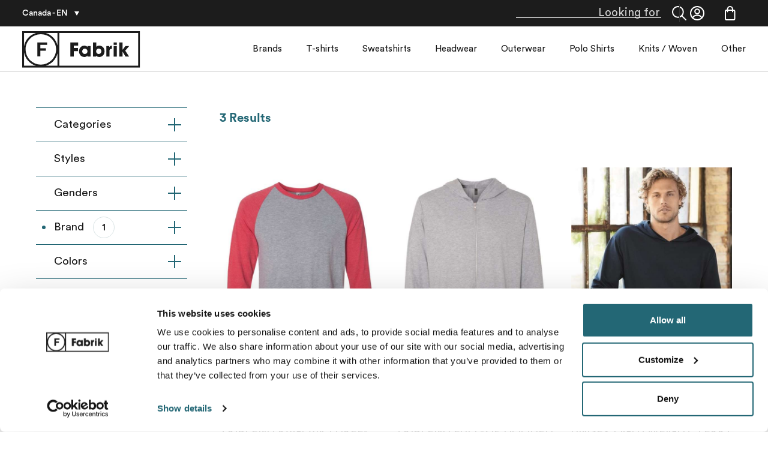

--- FILE ---
content_type: text/html; charset=UTF-8
request_url: https://fabrik.ca/en-ca/products?brands=anvil
body_size: 29522
content:

<!doctype html>
<html class="has-no-js" lang="en-CA" translate="no">
  <head>
    <base href="https://fabrik.ca/">
    <meta charset="utf-8">
    
    

      <title>Products | Wholesale Blank Apparel | Fabrik Canada</title>
        <meta name="description" content="Products">
  
  
                  <meta name="og:title" property="og:title" content="Products | Wholesale Blank Apparel | Fabrik Canada">
                    <meta name="og:description" property="og:description" content="Products">
                
                  <meta name="twitter:title" property="twitter:title" content="Products | Wholesale Blank Apparel | Fabrik Canada">
                    <meta name="twitter:description" property="twitter:description" content="Products">
                
  
  <link rel="alternate" href="https://fabrik.ca/fr-ca/produits" hreflang="fr">

    <meta name="viewport" content="width=device-width, initial-scale=1, maximum-scale=1, user-scalable=yes">
    <meta name="google" content="notranslate" />

    
<link rel="apple-touch-icon-precomposed" sizes="57x57" href="/favicon/apple-touch-icon-57x57.png"/>
<link rel="apple-touch-icon-precomposed" sizes="114x114" href="/favicon/apple-touch-icon-114x114.png"/>
<link rel="apple-touch-icon-precomposed" sizes="72x72" href="/favicon/apple-touch-icon-72x72.png"/>
<link rel="apple-touch-icon-precomposed" sizes="144x144" href="/favicon/apple-touch-icon-144x144.png"/>
<link rel="apple-touch-icon-precomposed" sizes="60x60" href="/favicon/apple-touch-icon-60x60.png"/>
<link rel="apple-touch-icon-precomposed" sizes="120x120" href="/favicon/apple-touch-icon-120x120.png"/>
<link rel="apple-touch-icon-precomposed" sizes="76x76" href="/favicon/apple-touch-icon-76x76.png"/>
<link rel="apple-touch-icon-precomposed" sizes="152x152" href="/favicon/apple-touch-icon-152x152.png"/>
<link rel="icon" type="image/png" href="/favicon/favicon-196x196.png" sizes="196x196"/>
<link rel="icon" type="image/png" href="/favicon/favicon-96x96.png" sizes="96x96"/>
<link rel="icon" type="image/png" href="/favicon/favicon-32x32.png" sizes="32x32"/>
<link rel="icon" type="image/png" href="/favicon/favicon-16x16.png" sizes="16x16"/>
<link rel="icon" type="image/png" href="/favicon/favicon-128.png" sizes="128x128"/>
<meta name="application-name" content="Fabrik"/>
<meta name="msapplication-TileColor" content="#FFFFFF"/>
<meta name="msapplication-TileImage" content="/favicon/mstile-144x144.png"/>
<meta name="msapplication-square70x70logo" content="/favicon/mstile-70x70.png"/>
<meta name="msapplication-square150x150logo" content="/favicon/mstile-150x150.png"/>
<meta name="msapplication-wide310x150logo" content="/favicon/mstile-310x150.png"/>
<meta name="msapplication-square310x310logo" content="/favicon/mstile-310x310.png"/>
    <meta content="#86e9c9" name="msapplication-TileColor">
    <meta content="#ffffff" name="theme-color">

    <link rel="stylesheet" href="https://fabrik.ca/assets/css/02284714.css"/>
    <style>
            *,:after,:before{box-sizing:border-box}ol[class],ul[class]{padding:0}blockquote,body,dd,dl,figcaption,figure,h1,h2,h3,h4,li,ol[class],p,ul[class]{margin:0}body{min-height:100vh;scroll-behavior:smooth;text-rendering:optimizeSpeed;line-height:1.5}ol[class],ul[class]{list-style:none}a:not([class]){-webkit-text-decoration-skip:ink;text-decoration-skip-ink:auto}img{display:block}article>*+*{margin-top:1em}button,input,select,textarea{font:inherit}body{font-size:100%;background:#fff;color:#1c1c1c;font-size:1.461538461538461vw;line-height:1.526315789473684;font-family:fontBook,Helvetica,Arial,sans-serif;overflow:auto;-webkit-overflow-scrolling:touch}body[data-scrollable=false]{overflow:hidden}*{-webkit-font-smoothing:antialiased;-moz-osx-font-smoothing:grayscale}#App{-ms-filter:"progid:DXImageTransform.Microsoft.Alpha(Opacity=0)";filter:alpha(opacity=0);opacity:0;transition:all 1s}#App[data-ready=true]{-ms-filter:none;filter:none;opacity:1}a{color:inherit;text-decoration:none}img{display:inline-block;max-width:100%;outline:none}svg{display:block;width:100%;height:100%}.icon{display:inline-block}.easterEgg{position:fixed;top:0;left:0;-ms-filter:"progid:DXImageTransform.Microsoft.Alpha(Opacity=0)";filter:alpha(opacity=0);opacity:0;z-index:999;pointer-events:none}.page{padding-top:120px}.page--cart{padding-top:0}article>*+*{margin-top:unset}.tooltip{display:block!important;z-index:10000;max-width:400px}.tooltip .tooltip-inner{background:#1c1c1c;color:#fff;border-radius:2px;padding:13px 10px;font-size:1.153846153846154vw;line-height:1.266666666666667;font-family:fontBook,Helvetica,Arial,sans-serif;min-width:130px;text-align:center}.tooltip .tooltip-arrow{width:0;height:0;border-style:solid;position:absolute;margin:5px;border-color:#1c1c1c;z-index:1}.tooltip img{max-width:300px}.tooltip[x-placement^=top]{margin-bottom:15px}.tooltip[x-placement^=top] .tooltip-arrow{border-width:10px 10px 0;border-left-color:transparent!important;border-right-color:transparent!important;border-bottom-color:transparent!important;bottom:-8px;left:calc(50% - 10px);margin-top:0;margin-bottom:0}.tooltip[x-placement^=bottom]{margin-top:5px}.tooltip[x-placement^=bottom] .tooltip-arrow{border-width:0 5px 5px;border-left-color:transparent!important;border-right-color:transparent!important;border-top-color:transparent!important;top:-5px;left:calc(50% - 5px);margin-top:0;margin-bottom:0}.tooltip[x-placement^=right]{margin-left:5px}.tooltip[x-placement^=right] .tooltip-arrow{border-width:5px 5px 5px 0;border-left-color:transparent!important;border-top-color:transparent!important;border-bottom-color:transparent!important;left:-5px;top:calc(50% - 5px);margin-left:0;margin-right:0}.tooltip[x-placement^=right-start]{margin-left:45px}.tooltip[x-placement^=right-start] .tooltip-arrow{border-width:10px 10px 10px 0;border-left-color:transparent!important;border-top-color:transparent!important;border-bottom-color:transparent!important;left:-10px;top:25px;margin-left:0;margin-right:0}.tooltip[x-placement^=left]{margin-right:5px}.tooltip[x-placement^=left] .tooltip-arrow{border-width:5px 0 5px 5px;border-top-color:transparent!important;border-right-color:transparent!important;border-bottom-color:transparent!important;right:-5px;top:calc(50% - 5px);margin-left:0;margin-right:0}.tooltip[aria-hidden=true]{visibility:hidden;-ms-filter:"progid:DXImageTransform.Microsoft.Alpha(Opacity=0)";filter:alpha(opacity=0);opacity:0;transition:opacity .15s,visibility .15s}.tooltip[aria-hidden=false]{visibility:visible;-ms-filter:none;filter:none;opacity:1;transition:opacity .15s}.tooltip.pin{margin-bottom:15px}.tooltip.pin .tooltip-inner{padding:25px 20px;background:#fff;border-radius:4px;box-shadow:0 0 15px 0 rgba(0,0,0,.12);font-size:1.9rem}.tooltip.info .tooltip-inner{border-radius:5px;box-shadow:0 0 15px 0 rgba(28,28,28,.12);padding:30px 20px 40px;width:365px}.tooltip.info .title{font-size:1.5rem;margin-bottom:15px}.tooltip.info .content{font-size:1.461538461538461vw;line-height:1.526315789473684;font-family:fontBook,Helvetica,Arial,sans-serif;font-size:1.5rem}._container{max-width:1300px;margin-left:auto;margin-right:auto}._nl2br{white-space:pre-wrap}._no-btn{padding:0;background:none;border:none;cursor:pointer;outline:none}[disabled]{cursor:default!important;pointer-events:none}.TheHeader{width:100%;position:fixed;top:0;left:0;z-index:900}.TheUserBar{background:#1c1c1c;width:100%;display:flex;-ms-justify-content:space-between;justify-content:space-between;-ms-align-items:center;align-items:center;padding:10px 37px;z-index:900;position:relative;pointer-events:none}.TheUserBar:after{display:none}.TheUserBar>*{pointer-events:all}.TheUserBar .user-section{-ms-justify-content:space-between;justify-content:space-between}.TheUserBar .follow,.TheUserBar .user-section{display:flex;-ms-align-items:center;align-items:center}.TheUserBar .follow{position:relative;-ms-justify-content:center;justify-content:center;color:#fff;font-size:1.153846153846154vw;line-height:1;font-family:fontBook,Helvetica,Arial,sans-serif;padding:0 17px}.TheUserBar .follow:after{content:"";width:1px;height:30px;position:absolute;right:0;bottom:0;top:0;margin:auto;background:#333}.TheUserBar .follow .icon{margin-right:16px;width:27px}.TheUserBar .account{display:flex;-ms-justify-content:center;justify-content:center;-ms-align-items:center;align-items:center;position:relative;color:#fff;font-size:1.153846153846154vw;line-height:1;font-family:fontBook,Helvetica,Arial,sans-serif;padding:0 17px;cursor:pointer}.TheUserBar .account.-opened .account-menu{-ms-filter:none;filter:none;opacity:1}.TheUserBar .account.-closed .account-menu{pointer-events:none;-ms-filter:"progid:DXImageTransform.Microsoft.Alpha(Opacity=0)";filter:alpha(opacity=0);opacity:0}.TheUserBar .account .icon{cursor:pointer;width:24px}.TheUserBar .account .arrow-bottom{width:0;height:0;border-left:4px solid transparent;border-right:4px solid transparent;border-top:7px solid #fff;margin-left:11px}.TheUserBar .account .user-infos{margin-left:16px;display:flex;-ms-justify-content:center;justify-content:center;-ms-align-items:center;align-items:center}.TheUserBar .account .account-menu{display:flex;position:absolute;right:5px;pointer-events:all;margin-top:62px;max-height:165px;z-index:1;transition:all .2s;-ms-filter:"progid:DXImageTransform.Microsoft.Alpha(Opacity=0)";filter:alpha(opacity=0);opacity:0;border-radius:2px;background:#1c1c1c;transform:translateX(18px)}.TheUserBar .account .account-menu .arrow-top{position:absolute;top:-10px;right:32px;width:10px;height:0;border-left:10px solid transparent;border-right:10px solid transparent;border-bottom:10px solid #1c1c1c}.TheUserBar .account .account-menu .item{font-family:fontMedium,Arial,Helvetica,sans-serif;-webkit-user-select:none;-moz-user-select:none;user-select:none;white-space:nowrap;text-overflow:ellipsis;padding:13px 27px;position:relative;transition:all .5s;cursor:pointer}.TheUserBar .account .account-menu .item.active:before{content:"";position:absolute;top:0;bottom:0;left:10px;margin:auto;width:6px;height:6px;border-radius:50%}.TheUserBar .account .account-menu .item:last-child:after{content:"";position:absolute;top:0;bottom:0;left:0;margin:auto;background:#333;width:1px;height:90%}.TheUserBar .account .account-menu .item:hover{background:#333}.TheUserBar .cart{position:relative;padding:0 17px;cursor:pointer}.TheUserBar .cart,.TheUserBar .cart .count{display:flex;-ms-justify-content:center;justify-content:center;-ms-align-items:center;align-items:center}.TheUserBar .cart .count{position:absolute;top:0;right:0;width:21px;height:21px;border-radius:50%;background:#236775;color:#fff;font-family:fontMedium,Arial,Helvetica,sans-serif;font-size:10px}.TheUserBar .cart .icon{width:18px}.TheBurgerMenu{position:fixed;top:0;display:flex;-ms-align-items:center;align-items:center;padding:9px 15px;width:100%;pointer-events:none}.TheBurgerMenu.-open{z-index:902;background:#fff;pointer-events:all}.TheBurgerMenu.-open .line:first-child{animation:burger-open-top .4s ease-out forwards}.TheBurgerMenu.-open .line:nth-child(2){-ms-filter:"progid:DXImageTransform.Microsoft.Alpha(Opacity=0)";filter:alpha(opacity=0);opacity:0;transition:transform .4s ease-out,opacity 0ms linear .4s,2}.TheBurgerMenu.-open .line:nth-child(3){animation:burger-open-bot .4s ease-out forwards}.TheBurgerMenu.-open .CustomSelect{pointer-events:all}.TheBurgerMenu.-closed .line:first-child{animation:burger-close-top .4s ease-out forwards}.TheBurgerMenu.-closed .line:nth-child(3){animation:burger-close-bot .4s ease-out forwards}.TheBurgerMenu .logo{width:142px;height:45px;margin-left:17px;pointer-events:all;cursor:pointer}.TheBurgerMenu .lines{position:relative;width:29px;height:15px;pointer-events:all;cursor:pointer}.TheBurgerMenu .line{display:block;position:absolute;width:29px;border-top:2px solid #1c1c1c;pointer-events:all;transform-origin:50% 50%;transition:transform .4s ease-out}.TheBurgerMenu .line:first-child{top:0}.TheBurgerMenu .line:nth-child(2){top:7px;-ms-filter:none;filter:none;opacity:1;transition:transform .4s ease-out,opacity 0ms linear .4s,2}.TheBurgerMenu .line:nth-child(3){top:14px}.TheBurgerMenu .CustomSelect{position:absolute!important;right:15px}@keyframes burger-open-top{50%{transform:translate3d(0,7px,0)}to{transform:translate3d(0,7px,0) rotate(45deg)}}@keyframes burger-open-bot{50%{transform:translate3d(0,-7px,0)}to{transform:translate3d(0,-7px,0) rotate(-45deg)}}@keyframes burger-close-top{0%{transform:translate3d(0,12px,0) rotate(45deg)}50%{transform:translate3d(0,12px,0) rotate(0deg)}to{transform:translateZ(0)}}@keyframes burger-close-bot{0%{transform:translate3d(0,-7px,0) rotate(-45deg)}50%{transform:translate3d(0,-7px,0) rotate(0deg)}to{transform:translateZ(0)}}.TheMenu{position:relative;background:#fff}.TheMenu:after{content:"";width:100%;height:1px;background:#d8d8d8;position:absolute;bottom:0;left:0}.TheMenu .menu-container{width:100%;display:flex;-ms-justify-content:space-between;justify-content:space-between;-ms-align-items:center;align-items:center}.TheMenu .logo{width:197px;height:62px}.TheMenu .nav{width:calc(100% - 147px);max-width:75%}.TheMenu .nav-list{display:flex;-ms-justify-content:space-between;justify-content:space-between;-ms-align-items:center;align-items:center;-ms-justify-content:flex-end;justify-content:flex-end}.TheMenu .item-nav{position:relative}.TheMenu .item-nav.is-active:after,.TheMenu .item-nav:hover:after{transform:scale(1)}.TheMenu .item-nav:after{content:"";position:absolute;bottom:16px;left:0;right:0;margin:auto;background:#236775;width:6px;height:6px;border-radius:50%;transform:scale(0);transition:all .2s cubic-bezier(.455,.03,.515,.955)}.TheMenu .item-nav:last-child:after{position:absolute;left:25px}.TheMenu .item-nav[data-open=true] .tap-zone{right:auto;left:0;width:55px}.TheMenu .item-nav[data-open=true]>.arrow.right{-ms-filter:"progid:DXImageTransform.Microsoft.Alpha(Opacity=0)";filter:alpha(opacity=0);opacity:0}.TheMenu .item-nav[data-open=true]>.arrow.left{-ms-filter:none;filter:none;opacity:1}.TheMenu .item-nav[data-open=true]>.item-link{transform:translateX(20px)}.TheMenu .item-nav.user-nav{background:#236775;display:flex;-ms-justify-content:flex-start;justify-content:flex-start;-ms-align-items:center;align-items:center}.TheMenu .item-nav.user-nav.-border-top{border-top:1px solid #f2f4f6}.TheMenu .item-nav.user-nav .icon{margin-right:19px;flex:0 0 auto}.TheMenu .item-nav.user-nav .icon svg{width:24px;height:24px}.TheMenu .item-nav.user-nav .item-link{color:#fff;width:100%;display:flex;-ms-justify-content:space-between;justify-content:space-between;-ms-justify-content:flex-start;justify-content:flex-start;-ms-align-items:center;align-items:center}.TheMenu .tap-zone{width:77px;height:100%;position:absolute;top:0;right:0;max-height:84px;pointer-events:all;z-index:1;cursor:pointer}.TheMenu .item-link{padding:27px 10px;font-family:fontBook,Helvetica,Arial,sans-serif;color:#1c1c1c;display:block;white-space:nowrap}.TheMenu .arrow{position:absolute;top:38px;bottom:0;right:36px;height:10px;transform:rotate(-45deg);border:solid #236775;border-width:0 2px 2px 0;display:inline-block;padding:4px;pointer-events:none;transition:opacity .2s}.TheMenu .arrow.left{right:unset;left:36px;transform:rotate(135deg)}.SubMenu,.TheMenu .arrow.left{-ms-filter:"progid:DXImageTransform.Microsoft.Alpha(Opacity=0)";filter:alpha(opacity=0);opacity:0}.SubMenu{position:fixed;right:0;top:120px;width:100%;background:#fff;z-index:900;overflow:auto}.SubMenu,.SubMenu *{pointer-events:none}.SubMenu[data-active=true],.SubMenu[data-active=true] *{pointer-events:all}.SubMenu .submenu-container{padding:57px 0}.SubMenu .submenu-item[data-open=true] .submenu-list-title .arrow.right{transform:rotate(45deg)}.SubMenu .submenu-item[data-open=true] .submenu-list-title .label{transform:translateX(20px)}.SubMenu .row{display:grid;-ms-grid-template-columns:1fr 1fr 1fr 1px 2fr;grid-template-columns:1fr 1fr 1fr 1px 2fr;grid-gap:47px}.SubMenu .col.separation{background:#dae4e5;width:1px;height:100%;grid-column:4;grid-row:1}.SubMenu .col.products{display:grid;-ms-grid-template-rows:auto auto;grid-template-rows:auto auto;grid-gap:32px;grid-column:5;grid-row:1}.SubMenu .col .product{display:flex}.SubMenu .col .product .image-product{margin-right:28px;width:150px}.SubMenu .col .product .image-product img{position:relative}.SubMenu .col .product .description{font-size:1.461538461538461vw;line-height:1.526315789473684;font-family:fontBook,Helvetica,Arial,sans-serif;max-width:190px}.SubMenu .col .product .code{font-size:15px;font-weight:700;margin:0}.SubMenu .col .product .price{font-size:18px;font-family:fontBold,Arial,Helvetica,sans-serif;line-height:1;margin-top:14px}.SubMenu .col .product .price span{color:#236775}.SubMenu .link-item{position:relative}.footer-wrapper{display:flex;flex-direction:column;-ms-justify-content:space-between;justify-content:space-between;-ms-align-items:stretch;align-items:stretch}#footer{width:100%;background:#236775}#footer .footer-container{padding-top:50px;padding-bottom:73px}#footer .logo{display:block;width:197px;height:62px}#footer .logo path,#footer .logo polygon{fill:#dae4e5}#footer .inner-container{display:grid;-ms-grid-template-rows:auto 67px;grid-template-rows:auto 67px;grid-gap:5px;color:#fff;margin-top:53px}#footer .inner-container .row{display:grid;-ms-grid-template-columns:1fr 1fr 1fr 1fr 1fr;grid-template-columns:1fr 1fr 1fr 1fr 1fr}#footer .inner-container .col{display:grid;-ms-grid-template-columns:auto;grid-template-columns:auto;-ms-align-self:start;align-self:start}#footer .inner-container .col.delivery{grid-column:5}#footer .inner-container .col .row-inside{display:grid;-ms-grid-template-columns:auto;grid-template-columns:auto}#footer .inner-container .col .row-inside:last-of-type{padding-top:35px}#footer .inner-container .footer-link{font-size:1.153846153846154vw;line-height:29px;display:flex;-ms-justify-content:space-between;justify-content:space-between;-ms-align-items:center;align-items:center;-ms-justify-content:flex-start;justify-content:flex-start}#footer .inner-container .openingtime{font-size:1.153846153846154vw;line-height:29px;line-height:1.2;margin-top:7px}#footer .inner-container .footer-list-title{font-size:1.307692307692308vw;line-height:false;font-family:fontBold,Arial,Helvetica,sans-serif;margin-bottom:7px}#footer .inner-container .logo-pay{width:35px;height:19px;margin-right:16px;background:#fff;border-radius:1px;padding:3px}#footer .inner-container .logo-pay .ui-image{width:100%;height:100%;display:block}#footer .inner-container .logo-deli{width:auto;height:25px;display:block;background:none;margin-right:16px}#footer .inner-container .logo-deli img{height:100%}#footer .Accordion{margin-top:43px;border-bottom:1px solid #fff;border-top:1px solid #fff}#footer .Accordion .description-container,#footer .Accordion .list-title{color:#fff}#footer .Accordion .list-title{font-size:17px;font-family:fontBold,Arial,Helvetica,sans-serif}#footer .Accordion .line{background:#fff}#footer .Accordion.footer-accordeon-landing{margin-top:0;border-top:none}#footer .Accordion ul{list-style-type:none;padding-left:0;margin:0;line-height:2rem}[data-page=product] .page,[data-page=products] .page{min-height:90vh}@media (prefers-reduced-motion:reduce){*{animation-duration:.01ms!important;animation-iteration-count:1!important;transition-duration:.01ms!important;scroll-behavior:auto!important}}@media (max-width:1026.3157894736842px){.SubMenu .col .product .description,.tooltip.info .content,body{font-size:15px!important}}@media (min-width:1300px){.SubMenu .col .product .description,.tooltip.info .content,body{font-size:19px!important}#footer .inner-container .footer-list-title{font-size:17px!important}}@media only screen and (max-width:999px){.page{padding-top:63px}.page--cart{padding-top:0}.TheHeader{min-height:63px;background-color:#fff}.TheUserBar{background:none;display:flex;-ms-justify-content:space-between;justify-content:space-between;-ms-align-items:center;align-items:center;-ms-justify-content:flex-end;justify-content:flex-end;padding:13px 15px;position:fixed;height:63px}.TheUserBar:after{content:"";width:100%;height:1px;background:#d8d8d8;position:absolute;bottom:0;left:0;display:block}.TheUserBar .follow:after{display:none}.TheUserBar .account,.TheUserBar .follow{padding:0 5px}.TheUserBar .account .user-infos{color:#1c1c1c;margin-left:8px}.TheUserBar .account .user-infos .arrow-bottom{border-top:7px solid #1c1c1c;margin-left:8px}.TheUserBar .account .account-menu{transform:translateX(26px)}.TheUserBar .cart{padding:0 5px;width:34px;height:24px}.TheUserBar .cart .count{right:-11px}.TheMenu{-ms-filter:"progid:DXImageTransform.Microsoft.Alpha(Opacity=0)";filter:alpha(opacity=0);opacity:0;height:calc(var(--height) - 63px);position:fixed;left:0;top:63px!important;width:100%;z-index:902;transition:opacity .4s}.TheMenu,.TheMenu *{pointer-events:none}.TheMenu[data-active=true]{-ms-filter:none;filter:none;opacity:1;pointer-events:all}.TheMenu[data-active=true] *{pointer-events:all}.TheMenu[data-active=false],.TheMenu[data-active=false] *{pointer-events:none}.TheMenu .logo,.TheMenu:after{display:none}.TheMenu .nav{max-width:unset;width:100%;height:calc(var(--height) - 63px);overflow:scroll}.TheMenu .nav-list{display:flex;flex-direction:column;-ms-justify-content:space-between;justify-content:space-between;-ms-align-items:stretch;align-items:stretch;-ms-justify-content:flex-start;justify-content:flex-start;border-top:1px solid #d8d8d8}.TheMenu .item-nav{padding:0;overflow:hidden;width:100%;background:#f2f4f6;border-bottom:1px solid rgba(35,103,117,.36)}.TheMenu .item-nav:after{display:none}.TheMenu .tap-zone{pointer-events:none;display:block}[data-active=true].TheMenu .tap-zone{pointer-events:all}.TheMenu .item-link{font-family:fontMedium,Arial,Helvetica,sans-serif;color:#236775;padding:25px 36px;transition:transform .2s cubic-bezier(.455,.03,.515,.955)}.SubMenu{position:relative;-ms-filter:none;filter:none;opacity:1;right:unset;top:unset;height:0}.SubMenu .submenu-container{padding:0;width:100%}.SubMenu .row{-ms-grid-template-columns:1fr;grid-template-columns:1fr;grid-gap:0}.SubMenu .subsubmenu{position:relative;-ms-filter:none;filter:none;opacity:1;right:unset;bottom:unset;height:0;overflow:scroll;pointer-events:none}.SubMenu .link-item{border-bottom:1px solid rgba(35,103,117,.36)}.SubMenu .link-item:first-child{border-top:1px solid rgba(35,103,117,.36)}.SubMenu .link-item:last-child{border-bottom:none}.SubMenu .link-item .arrow{border-color:#1c1c1c!important;top:31px!important}.SubMenu .secondary-link{display:block;padding:15px 36px 15px 76px;color:#1c1c1c;border-top:1px solid rgba(35,103,117,.36)}.SubMenu .submenu-list-title{position:relative;color:#236775;display:flex;-ms-align-items:center;align-items:center;-ms-justify-content:space-between;justify-content:space-between;-ms-align-items:stretch;align-items:stretch;color:#1c1c1c;text-transform:uppercase;border-top:1px solid rgba(35,103,117,.36);cursor:pointer}.SubMenu .submenu-list-title .label{padding:25px 0 25px 56px;transition:transform .2s cubic-bezier(.455,.03,.515,.955)}.SubMenu .submenu-list-title .toggle{display:block;padding:0 36px;display:flex;-ms-justify-content:center;justify-content:center;-ms-align-items:center;align-items:center}.SubMenu .submenu-list-title .arrow.-sub{border-color:#1c1c1c;position:static;transition:transform .2s cubic-bezier(.455,.03,.515,.955)}.footer-wrapper{border-top:1px solid #dae4e5}#footer .inner-container{-ms-grid-template-rows:auto;grid-template-rows:auto;grid-gap:35px}#footer .inner-container .row{-ms-grid-template-columns:1fr;grid-template-columns:1fr;grid-gap:35px}#footer .inner-container .col.delivery{grid-column:1}}@media (max-width:1126.6666666666665px){.tooltip .tooltip-inner{font-size:13px!important}}@media (min-width:1299.9999999999998px){#footer .inner-container .footer-link,#footer .inner-container .openingtime,.TheUserBar .account,.TheUserBar .follow,.tooltip .tooltip-inner{font-size:15px!important}}@media only screen and (max-width:600px){.tooltip img{max-width:240px}._container{max-width:calc(100% - 30px)}}@media only screen and (max-width:1420px){._container{max-width:calc(100% - 120px)}}@media only screen and (max-width:1000px){._container{max-width:calc(100% - 90px)}._desktop{display:none!important}.TheUserBar .account .account-menu .item{font-size:14px}.TheMenu .item-nav.user-nav .item-link{font-size:15px}.TheMenu .item-link{font-size:22px}.SubMenu .secondary-link{font-size:15px}#footer .footer-container{width:100%;padding-left:35px;padding-right:35px}}@media only screen and (min-width:1000px){._not-desktop{display:none!important}.TheUserBar .account .account-menu .item{font-size:14px}.TheBurgerMenu{display:none}.TheMenu .menu-container{max-width:1300px;padding:0 37px;margin:0 auto}.TheMenu .item-nav:last-child .item-link{padding-right:0}.TheMenu .item-nav.user-nav .item-link{font-size:16px}.TheMenu .tap-zone{display:none}.TheMenu .item-link{font-size:15px}.SubMenu{border-bottom:1px solid #d8d8d8}.SubMenu:before{position:fixed;top:120px;pointer-events:none;background-color:rgba(28,28,28,.2);z-index:1}.SubMenu:after,.SubMenu:before{content:"";right:0;bottom:0;left:0}.SubMenu:after{position:absolute;top:0;background:#fff;z-index:5}.SubMenu .submenu-container{position:relative;margin-left:auto;margin-right:auto;width:76.61538vw;max-width:996px;z-index:10}.SubMenu .secondary-link{font-size:16px}.SubMenu .submenu-list-title{font-family:fontBold,Arial,Helvetica,sans-serif;color:#236775}.footer-wrapper{flex-direction:column-reverse}#footer .footer-container{margin-left:auto;margin-right:auto;width:76.61538vw;max-width:996px}#footer .Accordion{display:none}}@media only screen and (min-width:600px){._mobile{display:none!important}}@media (max-width:1299.9999999999998px){#footer .inner-container .footer-link,#footer .inner-container .openingtime,.TheUserBar .account,.TheUserBar .follow{font-size:15px!important}}@media only screen and (min-width:1200px){.TheMenu .item-link{padding:27px 20px}}@media only screen and (min-width:1000px) and (max-width:999px){#footer .footer-container,.SubMenu .submenu-container{width:calc(100vw - 30px)}}@media only screen and (min-width:1000px) and (max-width:999px) and (min-width:600px) and (max-width:1000px){#footer .footer-container,.SubMenu .submenu-container{width:calc(100vw - 70px)}}@media only screen and (min-width:1000px) and (min-width:1600px){#footer .footer-container,.SubMenu .submenu-container{max-width:1300px}}@media only screen and (min-width:1000px) and (min-width:1000px){.SubMenu .submenu-list-title{font-size:16px}}@media only screen and (min-width:1000px) and (max-width:1000px){.SubMenu .submenu-list-title{font-size:15px}}@media only screen and (max-width:999px) and (min-width:1000px){.SubMenu .submenu-list-title{font-size:16px}}@media only screen and (max-width:999px) and (max-width:1000px){.SubMenu .submenu-list-title{font-size:15px}}@media (max-width:1300px){#footer .inner-container .footer-list-title{font-size:17px!important}}

    </style>

        
<script type="fd20d3184d3e31e7dbd94993-text/javascript">
      // log all actions on cart store
    window.DEBUG__LOG_CART_STORE = false
  
  // prefill forms
      window.DEBUG__PREFILL_CREDIT_CART = false
        </script>

    <!-- Global site tag (gtag.js) - Google Analytics -->
<!-- <script async src="https://www.googletagmanager.com/gtag/js?id=UA-154736436-1"></script>
<script>
window.dataLayer = window.dataLayer || [];
function gtag(){dataLayer.push(arguments);}
gtag('js', new Date());
gtag('config', 'UA-154736436-1');
</script> -->


<!-- <script async src="https://www.googletagmanager.com/gtag/js?id=AW-683468559"></script>
<script>
window.dataLayer = window.dataLayer || [];
function gtag(){dataLayer.push(arguments);}
gtag('js', new Date());
gtag('config', 'AW-683468559');
</script>

<script>(function(w,d,s,l,i){w[l]=w[l]||[];w[l].push({'gtm.start':
new Date().getTime(),event:'gtm.js'});var f=d.getElementsByTagName(s)[0],
j=d.createElement(s),dl=l!='dataLayer'?'&l='+l:'';j.async=true;j.src=
'https://www.googletagmanager.com/gtm.js?id='+i+dl;f.parentNode.insertBefore(j,f);
})(window,document,'script','dataLayer','GTM-NWZWTSW');</script> -->


<!-- Google Consent Mode -->
<script data-cookieconsent="ignore" type="fd20d3184d3e31e7dbd94993-text/javascript">
  window.dataLayer = window.dataLayer || [];
  function gtag() {
    dataLayer.push(arguments)
  }
  gtag("consent", "default", {
    ad_storage: "denied",
    analytics_storage: "denied",
    functionality_storage: "denied",
    personalization_storage: "denied",
    security_storage: "granted",
    wait_for_update: 500
  });
  gtag("set", "ads_data_redaction", true);
  gtag("set", "url_passthrough", true);
</script>
<!-- End Google Consent Mode-->

<!-- Google Tag Manager -->
  <!-- <script data-cookieconsent="ignore">
  (function(w,d,s,l,i){w[l]=w[l]||[];w[l].push({'gtm.start':
  new Date().getTime(),event:'gtm.js'});var f=d.getElementsByTagName(s)[0],
  j=d.createElement(s),dl=l!='dataLayer'?'&l='+l:'';j.async=true;j.src=
  'https://www.googletagmanager.com/gtm.js?id='+i+dl;f.parentNode.insertBefore(j,f);
  })(window,document,'script','dataLayer','AW-683468559');
</script>  -->
<!-- End Google Tag Manager -->

<!-- Google Tag Manager -->
<script data-cookieconsent="ignore" type="fd20d3184d3e31e7dbd94993-text/javascript">
  (function(w,d,s,l,i){w[l]=w[l]||[];w[l].push({'gtm.start':
  new Date().getTime(),event:'gtm.js'});var f=d.getElementsByTagName(s)[0],
  j=d.createElement(s),dl=l!='dataLayer'?'&l='+l:'';j.async=true;j.src=
  'https://www.googletagmanager.com/gtm.js?id='+i+dl+"";f.parentNode.insertBefore(j,f);
  })(window,document,'script','dataLayer','GTM-NWZWTSW');
</script>
<!-- End Google Tag Manager -->

<!-- Cookiebot CMP-->
<script id="Cookiebot" data-culture="en" src="https://consent.cookiebot.com/uc.js" data-cbid="fc297db7-78d7-497d-b9cd-5920db334804" async type="fd20d3184d3e31e7dbd94993-text/javascript"></script>
<!-- End Cookiebot CMP -->
          </head>
  <body>


    <div
      id="App"
      class="App"
      data-locale="en-CA"
      data-page="products"
      data-loading="true">

      <header class="TheHeader" data-cpt="TheHeader">
  
<the-user-bar data-cpt="TheUserBar" class="TheUserBar" v-bind="{&quot;urls&quot;:{&quot;login&quot;:&quot;https:\/\/fabrik.ca\/en-ca\/account\/login&quot;,&quot;register&quot;:&quot;https:\/\/fabrik.ca\/en-ca\/account\/create&quot;,&quot;profil&quot;:&quot;https:\/\/fabrik.ca\/en-ca\/account\/profile&quot;,&quot;adresses&quot;:&quot;https:\/\/fabrik.ca\/en-ca\/account\/address&quot;,&quot;orders&quot;:&quot;https:\/\/fabrik.ca\/en-ca\/account\/orders&quot;,&quot;products&quot;:&quot;https:\/\/fabrik.ca\/en-ca\/products&quot;},&quot;user&quot;:null}">
  <div class="search">
    <form class="_desktop">
      <input type="text" />
      <input type="submit" class="submit" value="">
    </form>
    <i class="icon _desktop"><svg xmlns="http://www.w3.org/2000/svg" viewBox="0 0 24 24"><path d="M9.88 19.77a9.89 9.89 0 119.89-9.89 9.9 9.9 0 01-9.89 9.89zM9.88 2a7.89 7.89 0 107.89 7.88A7.9 7.9 0 009.88 2z"/><path d="M23 24a1 1 0 01-.71-.29l-6.85-6.86a1 1 0 111.41-1.41l6.86 6.85a1 1 0 010 1.42A1 1 0 0123 24z"/></svg>
</i>
    <i class="icon _not-desktop"><?xml version="1.0" encoding="UTF-8"?>
<svg width="24px" height="24px" viewBox="0 0 24 24" version="1.1" xmlns="http://www.w3.org/2000/svg" xmlns:xlink="http://www.w3.org/1999/xlink">
    <!-- Generator: Sketch 60.1 (88133) - https://sketch.com -->
    <desc>Created with Sketch.</desc>
    <g stroke="none" stroke-width="1" fill="none" fill-rule="evenodd">
        <g transform="translate(-196.000000, -5.000000)" stroke="#323232">
            <g transform="translate(197.000000, 6.000000)">
                <g>
                    <path d="M17.7661,8.8833 C17.7661,3.9773 13.7891,0.0003 8.8831,0.0003 C3.9771,0.0003 0.0001,3.9773 0.0001,8.8833 C0.0001,13.7893 3.9771,17.7663 8.8831,17.7663 C13.7891,17.7663 17.7661,13.7893 17.7661,8.8833 Z" stroke-width="2"></path>
                    <line x1="15.1475" y1="15.1475" x2="22.0005" y2="22.0005" id="Stroke-3" stroke-width="2"></line>
                </g>
            </g>
        </g>
    </g>
</svg>
</i>
  </div>
      <template v-slot:cart>
    <div class="cart" v-on:click.stop.prevent="$store.dispatch('Cart/TOGGLE')">
      <i class="icon _desktop"><?xml version="1.0" encoding="UTF-8"?>
<svg width="18px" height="24px" viewBox="0 0 18 24" version="1.1" xmlns="http://www.w3.org/2000/svg" xmlns:xlink="http://www.w3.org/1999/xlink">
    <!-- Generator: Sketch 60.1 (88133) - https://sketch.com -->
    <title>icons / panier</title>
    <desc>Created with Sketch.</desc>
    <g id="Symbols" stroke="none" stroke-width="1" fill="none" fill-rule="evenodd" stroke-linecap="round">
        <g id="menu-/-desktop-/-normal" transform="translate(-1221.000000, -9.000000)" stroke="#FFFFFF">
            <g id="Group-6">
                <g id="icons-/-panier" transform="translate(1222.000000, 10.000000)">
                    <g id="Group-5">
                        <path d="M11.925888,8.46165294 L11.925888,4.23053529 C11.925888,1.89400588 10.052608,6.47058824e-05 7.741568,6.47058824e-05 C5.430528,6.47058824e-05 3.557248,1.89400588 3.557248,4.23053529 L3.557248,8.46165294" id="Stroke-1" stroke-width="2"></path>
                        <path d="M15.482816,20.0588235 C15.482816,21.1264706 14.618816,22 13.562816,22 L1.920576,22 C0.863936,22 0.000576,21.1264706 0.000576,20.0588235 L0.000576,7.86435294 C0.000576,6.79670588 0.863936,5.92317647 1.920576,5.92317647 L13.562816,5.92317647 C14.618816,5.92317647 15.482816,6.79670588 15.482816,7.86435294 L15.482816,20.0588235 Z" id="Stroke-3" stroke-width="2" stroke-linejoin="round"></path>
                    </g>
                </g>
            </g>
        </g>
    </g>
</svg></i>
      <i class="icon _not-desktop"><?xml version="1.0" encoding="UTF-8"?>
<svg width="18px" height="24px" viewBox="0 0 18 24" version="1.1" xmlns="http://www.w3.org/2000/svg" xmlns:xlink="http://www.w3.org/1999/xlink">
    <!-- Generator: Sketch 60.1 (88133) - https://sketch.com -->
    <desc>Created with Sketch.</desc>
    <g stroke="none" stroke-width="1" fill="none" fill-rule="evenodd">
        <g transform="translate(-279.000000, -3.000000)" stroke="#323232" stroke-width="2">
            <g>
                <g transform="translate(280.000000, 1.000000)">
                    <g transform="translate(0.000000, 3.000000)">
                        <path d="M11.925888,8.46165294 L11.925888,4.23053529 C11.925888,1.89400588 10.052608,6.47058824e-05 7.741568,6.47058824e-05 C5.430528,6.47058824e-05 3.557248,1.89400588 3.557248,4.23053529 L3.557248,8.46165294"></path>
                        <path d="M15.482816,20.0588235 C15.482816,21.1264706 14.618816,22 13.562816,22 L1.920576,22 C0.863936,22 0.000576,21.1264706 0.000576,20.0588235 L0.000576,7.86435294 C0.000576,6.79670588 0.863936,5.92317647 1.920576,5.92317647 L13.562816,5.92317647 C14.618816,5.92317647 15.482816,6.79670588 15.482816,7.86435294 L15.482816,20.0588235 Z"></path>
                    </g>
                </g>
            </g>
        </g>
    </g>
</svg>
</i>
      <span v-if="countCartItems" class="count" v-text="countCartItems"></span>
    </div>
  </template>
</the-user-bar>
  

<the-menu class="TheMenu" ref="TheMenu">
  <div class="menu-container">
    <a class="logo" href="https://fabrik.ca/en-ca/">
      <?xml version="1.0" encoding="UTF-8"?>
<svg width="197px" height="62px" viewBox="0 0 147 46" version="1.1" xmlns="http://www.w3.org/2000/svg" xmlns:xlink="http://www.w3.org/1999/xlink">
    <!-- Generator: Sketch 60.1 (88133) - https://sketch.com -->
    <title>Group 15</title>
    <desc>Created with Sketch.</desc>
    <defs>
        <polygon id="path-1" points="0 45.7587549 146.513241 45.7587549 146.513241 0.462735409 0 0.462735409"></polygon>
    </defs>
    <g id="Symbols" stroke="none" stroke-width="1" fill="none" fill-rule="evenodd">
        <g id="menu-/-desktop-/-normal" transform="translate(-37.000000, -57.000000)">
            <g id="Group-6">
                <g id="Group-15" transform="translate(37.000000, 57.000000)">
                    <polygon id="Fill-1" fill="#1C1C1C" points="64.2014778 32.2103311 64.2014778 25.5083895 69.3110148 25.5083895 69.3110148 21.5634128 64.2014778 21.5634128 64.2014778 18.5685023 69.5014856 18.5685023 69.5014856 14.6235257 59.8995829 14.6235257 59.8995829 32.2103311"></polygon>
                    <g id="Group-14" transform="translate(0.000000, 0.109249)">
                        <path d="M77.8436498,22.1432907 C79.6968794,22.1432907 81.1943346,23.6407459 81.1943346,25.4939755 C81.1943346,27.3952518 79.7443541,28.8686837 77.8911245,28.8686837 C76.0607743,28.8686837 74.6113658,27.3718004 74.6113658,25.5414502 C74.6113658,23.6407459 76.037323,22.1432907 77.8436498,22.1432907 M77.2728093,32.5528354 C79.0076381,32.5528354 80.5760195,31.8395708 81.1468599,30.6750105 L81.1943346,30.6750105 L81.1943346,32.1009677 L85.1393113,32.1009677 L85.1393113,18.9110066 L81.1943346,18.9110066 L81.1943346,20.3135125 L81.1468599,20.3135125 C80.3861206,19.1014774 78.8892374,18.4597109 77.2728093,18.4597109 C73.4942802,18.4597109 70.6658171,21.5964735 70.6658171,25.4939755 C70.6658171,29.4869988 73.3753074,32.5528354 77.2728093,32.5528354" id="Fill-2" fill="#1C1C1C"></path>
                        <path d="M95.1925097,22.1432907 C97.093786,22.1432907 98.4482451,23.7356953 98.4482451,25.4939755 C98.4482451,27.3952518 96.9988366,28.8686837 95.145035,28.8686837 C93.3152568,28.8686837 91.9367743,27.4192751 91.9367743,25.4705241 C91.9367743,23.6407459 93.3627315,22.1432907 95.1925097,22.1432907 L95.1925097,22.1432907 Z M91.913323,30.6990339 L91.9607977,30.6990339 C92.5545175,31.8161195 94.1469222,32.5528354 95.7393268,32.5528354 C99.8032763,32.5528354 102.393794,29.4869988 102.393794,25.4230494 C102.393794,21.0262051 99.2564591,18.4597109 95.8342763,18.4597109 C94.4557938,18.4597109 93.124786,18.8400805 92.0791984,19.9565942 L92.0791984,14.5147342 L88.1342218,14.5147342 L88.1342218,32.1009677 L91.913323,32.1009677 L91.913323,30.6990339 Z" id="Fill-4" fill="#1C1C1C"></path>
                        <path d="M108.525238,24.8286432 C108.525238,23.3311879 109.285977,22.4520479 111.638549,22.4285965 L111.638549,18.4595965 C110.117643,18.4595965 109.024581,18.9108922 108.335339,20.3133981 L108.287865,20.3133981 L108.287865,18.9108922 L104.580833,18.9108922 L104.580833,32.1008533 L108.525238,32.1008533 L108.525238,24.8286432 Z" id="Fill-6" fill="#1C1C1C"></path>
                        <mask id="mask-2" fill="white">
                            <use xlink:href="#path-1"></use>
                        </mask>
                        <g id="Clip-9"></g>
                        <polygon id="Fill-8" fill="#1C1C1C" mask="url(#mask-2)" points="113.730525 17.5090156 117.675502 17.5090156 117.675502 14.514677 113.730525 14.514677"></polygon>
                        <polygon id="Fill-10" fill="#1C1C1C" mask="url(#mask-2)" points="113.730525 32.1009105 117.675502 32.1009105 117.675502 18.9109494 113.730525 18.9109494"></polygon>
                        <polygon id="Fill-11" fill="#1C1C1C" mask="url(#mask-2)" points="124.733504 25.7556012 124.780979 25.7556012 128.512033 32.1011965 132.980375 32.1011965 128.155687 24.7100136 133.1228 18.9112354 128.440535 18.9112354 124.780979 23.6878774 124.733504 23.6878774 124.733504 14.5143911 120.788527 14.5143911 120.788527 32.1011965 124.733504 32.1011965"></polygon>
                        <path d="M46.1608599,43.4708171 L144.225304,43.4708171 L144.225304,2.75067315 L46.1608599,2.75067315 L46.1608599,43.4708171 Z M2.28793774,26.827786 C3.69101556,34.7760817 9.50695331,41.197751 17.1183502,43.4708171 L2.28793774,43.4708171 L2.28793774,26.827786 Z M17.1183502,2.75067315 C9.50695331,5.0237393 3.69101556,11.4454086 2.28793774,19.3937043 L2.28793774,2.75067315 L17.1183502,2.75067315 Z M43.8723502,18.1656537 C42.1134981,10.7887704 36.5114825,4.90533852 29.2958988,2.75067315 L43.8723502,2.75067315 L43.8723502,18.1656537 Z M23.2071245,42.0728872 C12.751821,42.0728872 4.24526848,33.5663346 4.24526848,23.1104591 C4.24526848,12.6551556 12.751821,4.14860311 23.2071245,4.14860311 C33.663,4.14860311 42.1695525,12.6551556 42.1695525,23.1104591 C42.1695525,33.5663346 33.663,42.0728872 23.2071245,42.0728872 L23.2071245,42.0728872 Z M43.8723502,28.0552646 L43.8723502,43.4708171 L29.2958988,43.4708171 C36.5114825,41.3161518 42.1134981,35.4327198 43.8723502,28.0552646 L43.8723502,28.0552646 Z M0,45.7587549 L146.512669,45.7587549 L146.512669,0.462735409 L0,0.462735409 L0,45.7587549 Z" id="Fill-12" fill="#1C1C1C" mask="url(#mask-2)"></path>
                        <polygon id="Fill-13" fill="#1C1C1C" mask="url(#mask-2)" points="18.8845809 31.8340798 22.5979039 31.8340798 22.5979039 24.8490058 29.3976549 24.8490058 29.3976549 21.7620058 22.5979039 21.7620058 22.5979039 17.5150214 31.0220907 17.5150214 31.0220907 14.4285934 18.8845809 14.4285934"></polygon>
                    </g>
                </g>
            </g>
        </g>
    </g>
</svg>
    </a>
        <nav class="nav _desktop">
      <ul class="nav-list">
                              <li class="item-nav" >
                              <div class="tap-zone"></div>
              
                              <a href="https://fabrik.ca/en-ca/brands" title="Brands" class="item-link">Brands</a>
              
                              

<div class="SubMenu _desktop">
  <nav class="submenu-container">
    <div class="row">
          <ul class="col">
                <li><span class="submenu-list-title">A-D</span></li>
                          <li><a href="https://fabrik.ca/en-ca/products?brands=adidas" title="Adidas" class="secondary-link">Adidas</a></li>
                  <li><a href="https://fabrik.ca/en-ca/products?brands=alstyle" title="Alstyle" class="secondary-link">Alstyle</a></li>
                  <li><a href="https://fabrik.ca/en-ca/products?brands=alternative" title="Alternative" class="secondary-link">Alternative</a></li>
                  <li><a href="https://fabrik.ca/en-ca/products?brands=american-apparel" title="American Apparel" class="secondary-link">American Apparel</a></li>
                  <li><a href="https://fabrik.ca/en-ca/products?brands=anvil" title="Anvil" class="secondary-link">Anvil</a></li>
                  <li><a href="https://fabrik.ca/en-ca/products?brands=artisan-collection-by-reprime" title="Artisan by Reprime" class="secondary-link">Artisan by Reprime</a></li>
                  <li><a href="https://fabrik.ca/en-ca/products?brands=atc" title="ATC" class="secondary-link">ATC</a></li>
                  <li><a href="https://fabrik.ca/en-ca/products?brands=beaniiez" title="Beaniiez NEW!!" class="secondary-link">Beaniiez NEW!!</a></li>
                  <li><a href="https://fabrik.ca/en-ca/products?brands=bella-canvas" title="Bella Canvas" class="secondary-link">Bella Canvas</a></li>
                  <li><a href="https://fabrik.ca/en-ca/products?brands=burnside" title="Burnside" class="secondary-link">Burnside</a></li>
                  <li><a href="https://fabrik.ca/en-ca/products?brands=callaway" title="Callaway" class="secondary-link">Callaway</a></li>
                  <li><a href="https://fabrik.ca/en-ca/products?brands=champion" title="Champion" class="secondary-link">Champion</a></li>
                  <li><a href="https://fabrik.ca/en-ca/products?brands=coal-harbour" title="Coal Harbour" class="secondary-link">Coal Harbour</a></li>
                  <li><a href="https://fabrik.ca/en-ca/products?brands=columbia" title="Columbia" class="secondary-link">Columbia</a></li>
                  <li><a href="https://fabrik.ca/en-ca/products?brands=comfort-colors" title="Comfort Colors" class="secondary-link">Comfort Colors</a></li>
                  <li><a href="https://fabrik.ca/en-ca/products?brands=core-365" title="Core 365" class="secondary-link">Core 365</a></li>
                  <li><a href="https://fabrik.ca/en-ca/products?brands=devon-jones" title="Devon &amp; Jones" class="secondary-link">Devon &amp; Jones</a></li>
                  <li><a href="https://fabrik.ca/en-ca/products?brands=dry-frame" title="Dry Frame" class="secondary-link">Dry Frame</a></li>
              </ul>
          <ul class="col">
                <li><span class="submenu-list-title">E-M</span></li>
                          <li><a href="https://fabrik.ca/en-ca/products?brands=eddie-bauer" title="Eddie Bauer" class="secondary-link">Eddie Bauer</a></li>
                  <li><a href="https://fabrik.ca/en-ca/products?brands=esactive" title="Esactive" class="secondary-link">Esactive</a></li>
                  <li><a href="https://fabrik.ca/en-ca/products?brands=eurospun-collection" title="Eurospun Collection" class="secondary-link">Eurospun Collection</a></li>
                  <li><a href="https://fabrik.ca/en-ca/products?brands=atc" title="Everyday Collection" class="secondary-link">Everyday Collection</a></li>
                  <li><a href="https://fabrik.ca/en-ca/products?brands=flexfit" title="Flexfit" class="secondary-link">Flexfit</a></li>
                  <li><a href="https://fabrik.ca/en-ca/products?brands=gildan" title="Gildan" class="secondary-link">Gildan</a></li>
                  <li><a href="https://fabrik.ca/en-ca/products?brands=independent-trading-co." title="Independent Trading co." class="secondary-link">Independent Trading co.</a></li>
                  <li><a href="https://fabrik.ca/en-ca/products?brands=jerzees" title="Jerzees" class="secondary-link">Jerzees</a></li>
                  <li><a href="https://fabrik.ca/en-ca/products?brands=just-like-hero" title="JUST LIKE HERO --NEW!!!" class="secondary-link">JUST LIKE HERO --NEW!!!</a></li>
                  <li><a href="https://fabrik.ca/en-ca/products?brands=king-fashion" title="King Fashion" class="secondary-link">King Fashion</a></li>
                  <li><a href="https://fabrik.ca/en-ca/products?brands=koi" title="Koi" class="secondary-link">Koi</a></li>
                  <li><a href="https://fabrik.ca/en-ca/products?brands=marmot" title="Marmot" class="secondary-link">Marmot</a></li>
                  <li><a href="https://fabrik.ca/en-ca/products?brands=m-o" title="M&amp;O Knits" class="secondary-link">M&amp;O Knits</a></li>
              </ul>
          <ul class="col">
                <li><span class="submenu-list-title">N-W</span></li>
                          <li><a href="https://fabrik.ca/en-ca/products?brands=new-era" title="New Era" class="secondary-link">New Era</a></li>
                  <li><a href="https://fabrik.ca/en-ca/products?brands=next-level" title="Next Level" class="secondary-link">Next Level</a></li>
                  <li><a href="https://fabrik.ca/en-ca/products?brands=nike" title="Nike" class="secondary-link">Nike</a></li>
                  <li><a href="https://fabrik.ca/en-ca/products?brands=nissi-caps" title="Nissi Caps" class="secondary-link">Nissi Caps</a></li>
                  <li><a href="https://fabrik.ca/en-ca/products?brands=ash-city" title="North End" class="secondary-link">North End</a></li>
                  <li><a href="https://fabrik.ca/en-ca/products?brands=the-north-face" title="North Face" class="secondary-link">North Face</a></li>
                  <li><a href="https://fabrik.ca/en-ca/products?brands=ogio" title="Ogio" class="secondary-link">Ogio</a></li>
                  <li><a href="https://fabrik.ca/en-ca/products?brands=optima" title="Optima" class="secondary-link">Optima</a></li>
                  <li><a href="https://fabrik.ca/en-ca/products?brands=q-tees" title="Q-Tees" class="secondary-link">Q-Tees</a></li>
                  <li><a href="https://fabrik.ca/en-ca/products?brands=rabbit-skins" title="Rabbit Skins" class="secondary-link">Rabbit Skins</a></li>
                  <li><a href="https://fabrik.ca/en-ca/products?brands=richardson" title="Richardson" class="secondary-link">Richardson</a></li>
                  <li><a href="https://fabrik.ca/en-ca/products?brands=seven-tides" title="Seven Tides" class="secondary-link">Seven Tides</a></li>
                  <li><a href="https://fabrik.ca/en-ca/products?brands=shaka-wear" title="Shaka Wear" class="secondary-link">Shaka Wear</a></li>
                  <li><a href="https://fabrik.ca/en-ca/products?brands=sportsman" title="Sportsman" class="secondary-link">Sportsman</a></li>
                  <li><a href="https://fabrik.ca/en-ca/products?brands=team-365" title="Team 365" class="secondary-link">Team 365</a></li>
                  <li><a href="https://fabrik.ca/en-ca/products?brands=threadfast" title="Threadfast" class="secondary-link">Threadfast</a></li>
                  <li><a href="https://fabrik.ca/en-ca/products?brands=valucap" title="Valucap" class="secondary-link">Valucap</a></li>
                  <li><a href="https://fabrik.ca/en-ca/products?brands=yp-classics" title="YP Classics" class="secondary-link">YP Classics</a></li>
              </ul>
              <div class="col separation"></div>
      <div class="col products">
        
        
        <a href="https://fabrik.ca/en-ca/products/unisex-super-heavy-oversized-tee" class="product">
          <div class="image-product">
            
    
        
    
    
                              
                
                  <picture
        class="ui-picture ui-media -twig "
                                                            data-lazy="true"
                                      data-cover="contain"
                                >
                <img
          class="image media -twig -lazy"
          alt="OFF 0300 M BK 01"
          data-src="https://s3.ca-central-1.amazonaws.com/fabrik-apparel-prod/products/front/OFF-0300M-BK-01.jpg"
          sizes="150px"          src="[data-uri]
"
          data-srcset="https://s3.ca-central-1.amazonaws.com/fabrik-apparel-prod/products/front/_576x576_crop_center-center_60_line/OFF-0300M-BK-01.jpg"
          style="object-position: 50% 50%" />
        <div class="preloader"></div>
      </picture>
    
  
          </div>
          <div class="info-product">
            <div class="description">Just like hero unisex super heavy oversized tee</div>
            <p class="code">HERO-300</p>
            <div class="price">From <span v-text="formatCurrency(16.04)">$16.04</span></div>
          </div>
        </a>
        
        
        <a href="https://fabrik.ca/en-ca/products/max-heavyweight-garment-dye" class="product">
          <div class="image-product">
            
    
        
    
    
                              
                
                  <picture
        class="ui-picture ui-media -twig "
                                                            data-lazy="true"
                                      data-cover="contain"
                                >
                <img
          class="image media -twig -lazy"
          alt="Untitled Artwork13 9a9d5e9f eb4f 47ff b133 b9b56c54aac9"
          data-src="https://s3.ca-central-1.amazonaws.com/fabrik-apparel-prod/products/front/Untitled_Artwork13_9a9d5e9f-eb4f-47ff-b133-b9b56c54aac9.png"
          sizes="150px"          src="[data-uri]
"
          data-srcset="https://s3.ca-central-1.amazonaws.com/fabrik-apparel-prod/products/front/_576x943_crop_center-center_60_line/1336704/Untitled_Artwork13_9a9d5e9f-eb4f-47ff-b133-b9b56c54aac9.jpg"
          style="object-position: 50% 50%" />
        <div class="preloader"></div>
      </picture>
    
  
          </div>
          <div class="info-product">
            <div class="description">Shaka wear max heavyweight garment dye t-shirt</div>
            <p class="code">SHGDSS</p>
            <div class="price">From <span v-text="formatCurrency(16.09)">$16.09</span></div>
          </div>
        </a>
              </div>
        </div>
  </nav>
</div>
<div class="SubMenu _not-desktop">
  <nav class="submenu-container">
    <div class="row">
              <div class="submenu-item">
                      <span class="submenu-list-title">
                                            <span class="label">A-D</span>
                            <span class="toggle">
                <i class="arrow right -sub"></i>
              </span>
            </span>
            <ul class="subsubmenu col SubMenu _not-desktop">
                              <li><a href="https://fabrik.ca/en-ca/products?brands=adidas" title="Adidas" class="secondary-link">Adidas</a></li>
                              <li><a href="https://fabrik.ca/en-ca/products?brands=alstyle" title="Alstyle" class="secondary-link">Alstyle</a></li>
                              <li><a href="https://fabrik.ca/en-ca/products?brands=alternative" title="Alternative" class="secondary-link">Alternative</a></li>
                              <li><a href="https://fabrik.ca/en-ca/products?brands=american-apparel" title="American Apparel" class="secondary-link">American Apparel</a></li>
                              <li><a href="https://fabrik.ca/en-ca/products?brands=anvil" title="Anvil" class="secondary-link">Anvil</a></li>
                              <li><a href="https://fabrik.ca/en-ca/products?brands=artisan-collection-by-reprime" title="Artisan by Reprime" class="secondary-link">Artisan by Reprime</a></li>
                              <li><a href="https://fabrik.ca/en-ca/products?brands=atc" title="ATC" class="secondary-link">ATC</a></li>
                              <li><a href="https://fabrik.ca/en-ca/products?brands=beaniiez" title="Beaniiez NEW!!" class="secondary-link">Beaniiez NEW!!</a></li>
                              <li><a href="https://fabrik.ca/en-ca/products?brands=bella-canvas" title="Bella Canvas" class="secondary-link">Bella Canvas</a></li>
                              <li><a href="https://fabrik.ca/en-ca/products?brands=burnside" title="Burnside" class="secondary-link">Burnside</a></li>
                              <li><a href="https://fabrik.ca/en-ca/products?brands=callaway" title="Callaway" class="secondary-link">Callaway</a></li>
                              <li><a href="https://fabrik.ca/en-ca/products?brands=champion" title="Champion" class="secondary-link">Champion</a></li>
                              <li><a href="https://fabrik.ca/en-ca/products?brands=coal-harbour" title="Coal Harbour" class="secondary-link">Coal Harbour</a></li>
                              <li><a href="https://fabrik.ca/en-ca/products?brands=columbia" title="Columbia" class="secondary-link">Columbia</a></li>
                              <li><a href="https://fabrik.ca/en-ca/products?brands=comfort-colors" title="Comfort Colors" class="secondary-link">Comfort Colors</a></li>
                              <li><a href="https://fabrik.ca/en-ca/products?brands=core-365" title="Core 365" class="secondary-link">Core 365</a></li>
                              <li><a href="https://fabrik.ca/en-ca/products?brands=devon-jones" title="Devon &amp; Jones" class="secondary-link">Devon &amp; Jones</a></li>
                              <li><a href="https://fabrik.ca/en-ca/products?brands=dry-frame" title="Dry Frame" class="secondary-link">Dry Frame</a></li>
                          </ul>
                            </div>
              <div class="submenu-item">
                      <span class="submenu-list-title">
                                            <span class="label">E-M</span>
                            <span class="toggle">
                <i class="arrow right -sub"></i>
              </span>
            </span>
            <ul class="subsubmenu col SubMenu _not-desktop">
                              <li><a href="https://fabrik.ca/en-ca/products?brands=eddie-bauer" title="Eddie Bauer" class="secondary-link">Eddie Bauer</a></li>
                              <li><a href="https://fabrik.ca/en-ca/products?brands=esactive" title="Esactive" class="secondary-link">Esactive</a></li>
                              <li><a href="https://fabrik.ca/en-ca/products?brands=eurospun-collection" title="Eurospun Collection" class="secondary-link">Eurospun Collection</a></li>
                              <li><a href="https://fabrik.ca/en-ca/products?brands=atc" title="Everyday Collection" class="secondary-link">Everyday Collection</a></li>
                              <li><a href="https://fabrik.ca/en-ca/products?brands=flexfit" title="Flexfit" class="secondary-link">Flexfit</a></li>
                              <li><a href="https://fabrik.ca/en-ca/products?brands=gildan" title="Gildan" class="secondary-link">Gildan</a></li>
                              <li><a href="https://fabrik.ca/en-ca/products?brands=independent-trading-co." title="Independent Trading co." class="secondary-link">Independent Trading co.</a></li>
                              <li><a href="https://fabrik.ca/en-ca/products?brands=jerzees" title="Jerzees" class="secondary-link">Jerzees</a></li>
                              <li><a href="https://fabrik.ca/en-ca/products?brands=just-like-hero" title="JUST LIKE HERO --NEW!!!" class="secondary-link">JUST LIKE HERO --NEW!!!</a></li>
                              <li><a href="https://fabrik.ca/en-ca/products?brands=king-fashion" title="King Fashion" class="secondary-link">King Fashion</a></li>
                              <li><a href="https://fabrik.ca/en-ca/products?brands=koi" title="Koi" class="secondary-link">Koi</a></li>
                              <li><a href="https://fabrik.ca/en-ca/products?brands=marmot" title="Marmot" class="secondary-link">Marmot</a></li>
                              <li><a href="https://fabrik.ca/en-ca/products?brands=m-o" title="M&amp;O Knits" class="secondary-link">M&amp;O Knits</a></li>
                          </ul>
                            </div>
              <div class="submenu-item">
                      <span class="submenu-list-title">
                                            <span class="label">N-W</span>
                            <span class="toggle">
                <i class="arrow right -sub"></i>
              </span>
            </span>
            <ul class="subsubmenu col SubMenu _not-desktop">
                              <li><a href="https://fabrik.ca/en-ca/products?brands=new-era" title="New Era" class="secondary-link">New Era</a></li>
                              <li><a href="https://fabrik.ca/en-ca/products?brands=next-level" title="Next Level" class="secondary-link">Next Level</a></li>
                              <li><a href="https://fabrik.ca/en-ca/products?brands=nike" title="Nike" class="secondary-link">Nike</a></li>
                              <li><a href="https://fabrik.ca/en-ca/products?brands=nissi-caps" title="Nissi Caps" class="secondary-link">Nissi Caps</a></li>
                              <li><a href="https://fabrik.ca/en-ca/products?brands=ash-city" title="North End" class="secondary-link">North End</a></li>
                              <li><a href="https://fabrik.ca/en-ca/products?brands=the-north-face" title="North Face" class="secondary-link">North Face</a></li>
                              <li><a href="https://fabrik.ca/en-ca/products?brands=ogio" title="Ogio" class="secondary-link">Ogio</a></li>
                              <li><a href="https://fabrik.ca/en-ca/products?brands=optima" title="Optima" class="secondary-link">Optima</a></li>
                              <li><a href="https://fabrik.ca/en-ca/products?brands=q-tees" title="Q-Tees" class="secondary-link">Q-Tees</a></li>
                              <li><a href="https://fabrik.ca/en-ca/products?brands=rabbit-skins" title="Rabbit Skins" class="secondary-link">Rabbit Skins</a></li>
                              <li><a href="https://fabrik.ca/en-ca/products?brands=richardson" title="Richardson" class="secondary-link">Richardson</a></li>
                              <li><a href="https://fabrik.ca/en-ca/products?brands=seven-tides" title="Seven Tides" class="secondary-link">Seven Tides</a></li>
                              <li><a href="https://fabrik.ca/en-ca/products?brands=shaka-wear" title="Shaka Wear" class="secondary-link">Shaka Wear</a></li>
                              <li><a href="https://fabrik.ca/en-ca/products?brands=sportsman" title="Sportsman" class="secondary-link">Sportsman</a></li>
                              <li><a href="https://fabrik.ca/en-ca/products?brands=team-365" title="Team 365" class="secondary-link">Team 365</a></li>
                              <li><a href="https://fabrik.ca/en-ca/products?brands=threadfast" title="Threadfast" class="secondary-link">Threadfast</a></li>
                              <li><a href="https://fabrik.ca/en-ca/products?brands=valucap" title="Valucap" class="secondary-link">Valucap</a></li>
                              <li><a href="https://fabrik.ca/en-ca/products?brands=yp-classics" title="YP Classics" class="secondary-link">YP Classics</a></li>
                          </ul>
                            </div>
                </div>
  </nav>
</div>
                          </li>
                                        <li class="item-nav" >
                              <div class="tap-zone"></div>
              
                              <a href="https://fabrik.ca/en-ca/products?categories=t-shirts-activewearyouth" title="T-shirts" class="item-link">T-shirts</a>
              
                              

<div class="SubMenu _desktop">
  <nav class="submenu-container">
    <div class="row">
          <ul class="col">
                <li><span class="submenu-list-title">Gender</span></li>
                          <li><a href="https://fabrik.ca/en-ca/products?categories=t-shirts-activewearyouth&amp;genders=ladies" title="Ladies" class="secondary-link">Ladies</a></li>
                  <li><a href="https://fabrik.ca/en-ca/products?categories=t-shirts-activewearyouth&amp;genders=unisex-men" title="Men" class="secondary-link">Men</a></li>
                  <li><a href="https://fabrik.ca/en-ca/products?categories=t-shirts-activewearyouth&amp;genders=toddler" title="Toddler" class="secondary-link">Toddler</a></li>
                  <li><a href="https://fabrik.ca/en-ca/products?categories=t-shirts-activewearyouth&amp;genders=youth" title="Youth" class="secondary-link">Youth</a></li>
              </ul>
          <ul class="col">
                <li><span class="submenu-list-title">Style</span></li>
                          <li><a href="https://fabrik.ca/en-ca/products?categories=t-shirts-activewearyouth&amp;styles=100-cotton" title="100% Cotton" class="secondary-link">100% Cotton</a></li>
                  <li><a href="https://fabrik.ca/en-ca/products?categories=t-shirts-activewearyouth&amp;styles=tank-tops" title="Tank Tops" class="secondary-link">Tank Tops</a></li>
                  <li><a href="https://fabrik.ca/en-ca/products?categories=t-shirts-activewearyouth&amp;styles=baseball-tees" title="Baseball Tee" class="secondary-link">Baseball Tee</a></li>
                  <li><a href="https://fabrik.ca/en-ca/products?categories=t-shirts-activewearyouth&amp;styles=blends" title="Blends" class="secondary-link">Blends</a></li>
                  <li><a href="https://fabrik.ca/en-ca/products?categories=t-shirts-activewearyouth&amp;styles=camo" title="Camo" class="secondary-link">Camo</a></li>
                  <li><a href="https://fabrik.ca/en-ca/products?categories=t-shirts-activewearyouth&amp;styles=fashion-tees" title="Fashion" class="secondary-link">Fashion</a></li>
                  <li><a href="https://fabrik.ca/en-ca/products?categories=t-shirts-activewearyouth&amp;styles=hoodies" title="Hooded" class="secondary-link">Hooded</a></li>
                  <li><a href="https://fabrik.ca/en-ca/products?categories=t-shirts-activewearyouth&amp;styles=long-sleeves" title="Long-Sleeves" class="secondary-link">Long-Sleeves</a></li>
                  <li><a href="https://fabrik.ca/en-ca/products?categories=t-shirts-activewearyouth&amp;styles=moisture-wicking" title="Moisture Wicking" class="secondary-link">Moisture Wicking</a></li>
                  <li><a href="https://fabrik.ca/en-ca/products?categories=t-shirts-activewearyouth&amp;styles=performance" title="Performance" class="secondary-link">Performance</a></li>
                  <li><a href="https://fabrik.ca/en-ca/products?categories=t-shirts-activewearyouth&amp;styles=pocket" title="Pocket" class="secondary-link">Pocket</a></li>
                  <li><a href="https://fabrik.ca/en-ca/products?categories=t-shirts-activewearyouth&amp;styles=racerback" title="Racerback" class="secondary-link">Racerback</a></li>
                  <li><a href="https://fabrik.ca/en-ca/products?categories=t-shirts-activewearyouth&amp;styles=ring-spun" title="Ringspun" class="secondary-link">Ringspun</a></li>
                  <li><a href="https://fabrik.ca/en-ca/products?categories=t-shirts-activewearyouth&amp;styles=scoop-neck" title="Scoop Neck" class="secondary-link">Scoop Neck</a></li>
                  <li><a href="https://fabrik.ca/en-ca/products?categories=t-shirts-activewearyouth&amp;styles=tall" title="Tall" class="secondary-link">Tall</a></li>
                  <li><a href="https://fabrik.ca/en-ca/products?categories=t-shirts-activewearyouth&amp;styles=tear-away" title="Tear Away" class="secondary-link">Tear Away</a></li>
                  <li><a href="https://fabrik.ca/en-ca/products?categories=t-shirts-activewearyouth&amp;styles=triblend" title="Triblend" class="secondary-link">Triblend</a></li>
                  <li><a href="https://fabrik.ca/en-ca/products?categories=t-shirts-activewearyouth&amp;styles=v-necks" title="V-Necks" class="secondary-link">V-Necks</a></li>
              </ul>
          <ul class="col">
                <li><span class="submenu-list-title">Brand</span></li>
                          <li><a href="https://fabrik.ca/en-ca/products?categories=t-shirts-activewearyouth&amp;brands=alstyle" title="Alstyle" class="secondary-link">Alstyle</a></li>
                  <li><a href="https://fabrik.ca/en-ca/products?categories=t-shirts-activewearyouth&amp;brands=alternative" title="Alternative" class="secondary-link">Alternative</a></li>
                  <li><a href="https://fabrik.ca/en-ca/products?categories=t-shirts-activewearyouth&amp;brands=american-apparel" title="American Apparel" class="secondary-link">American Apparel</a></li>
                  <li><a href="https://fabrik.ca/en-ca/products?categories=t-shirts-activewearyouth&amp;brands=anvil" title="Anvil" class="secondary-link">Anvil</a></li>
                  <li><a href="https://fabrik.ca/en-ca/products?categories=t-shirts-activewearyouth&amp;brands=atc" title="ATC" class="secondary-link">ATC</a></li>
                  <li><a href="https://fabrik.ca/en-ca/products?categories=t-shirts-activewearyouth&amp;brands=bella-canvas" title="Bella Canvas" class="secondary-link">Bella Canvas</a></li>
                  <li><a href="https://fabrik.ca/en-ca/products?categories=t-shirts-activewearyouth&amp;brands=champion" title="Champion" class="secondary-link">Champion</a></li>
                  <li><a href="https://fabrik.ca/en-ca/products?categories=t-shirts-activewearyouth&amp;brands=core-365" title="Core 365" class="secondary-link">Core 365</a></li>
                  <li><a href="https://fabrik.ca/en-ca/products?categories=t-shirts-activewearyouth&amp;brands=devon-jones" title="Deven &amp; Jones" class="secondary-link">Deven &amp; Jones</a></li>
                  <li><a href="https://fabrik.ca/en-ca/products?categories=t-shirts-activewearyouth&amp;brands=dickies" title="Dickies" class="secondary-link">Dickies</a></li>
                  <li><a href="https://fabrik.ca/en-ca/products?categories=t-shirts-activewearyouth&amp;brands=esactive" title="Esactive" class="secondary-link">Esactive</a></li>
                  <li><a href="https://fabrik.ca/en-ca/products?categories=t-shirts-activewearyouth&amp;brands=eurospun-collection" title="Eurospun Collection" class="secondary-link">Eurospun Collection</a></li>
                  <li><a href="https://fabrik.ca/en-ca/products?categories=t-shirts-activewearyouth&amp;brands=gildan" title="Gildan" class="secondary-link">Gildan</a></li>
                  <li><a href="https://fabrik.ca/en-ca/products?categories=t-shirts-activewearyouth&amp;brands=jerzees" title="Jerzees" class="secondary-link">Jerzees</a></li>
                  <li><a href="https://fabrik.ca/en-ca/products?categories=t-shirts-activewearyouth&amp;brands=king-fashion" title="King Fashion" class="secondary-link">King Fashion</a></li>
                  <li><a href="https://fabrik.ca/en-ca/products?categories=t-shirts-activewearyouth&amp;brands=koi" title="Koi" class="secondary-link">Koi</a></li>
                  <li><a href="https://fabrik.ca/en-ca/products?categories=t-shirts-activewearyouth&amp;brands=m-o" title="M &amp; O" class="secondary-link">M &amp; O</a></li>
                  <li><a href="https://fabrik.ca/en-ca/products?categories=t-shirts-activewearyouth&amp;brands=next-level" title="Next Level" class="secondary-link">Next Level</a></li>
                  <li><a href="https://fabrik.ca/en-ca/products?categories=t-shirts-activewearyouth&amp;brands=new-balance" title="New Balance" class="secondary-link">New Balance</a></li>
                  <li><a href="https://fabrik.ca/en-ca/products?categories=t-shirts-activewearyouth&amp;brands=ogio" title="Ogio" class="secondary-link">Ogio</a></li>
                  <li><a href="https://fabrik.ca/en-ca/products?categories=t-shirts-activewearyouth&amp;brands=oakley" title="Oakley" class="secondary-link">Oakley</a></li>
                  <li><a href="https://fabrik.ca/en-ca/products?categories=t-shirts-activewearyouth&amp;brands=puma-sport" title="Puma Sport" class="secondary-link">Puma Sport</a></li>
                  <li><a href="https://fabrik.ca/en-ca/products?categories=t-shirts-activewearyouth&amp;brands=rabbit-skins" title="Rabbit Skins" class="secondary-link">Rabbit Skins</a></li>
                  <li><a href="https://fabrik.ca/en-ca/products?categories=t-shirts-activewearyouth&amp;brands=realtree" title="Realtree" class="secondary-link">Realtree</a></li>
                  <li><a href="https://fabrik.ca/en-ca/products?categories=t-shirts-activewearyouth&amp;brands=threadfast" title="Threadfast" class="secondary-link">Threadfast</a></li>
              </ul>
              <div class="col separation"></div>
      <div class="col products">
        
        
        <a href="https://fabrik.ca/en-ca/products/heavy-cottontm-t-shirt" class="product">
          <div class="image-product">
            
    
        
    
    
                              
                
                  <picture
        class="ui-picture ui-media -twig "
                                                            data-lazy="true"
                                      data-cover="contain"
                                >
                <img
          class="image media -twig -lazy"
          alt="G500 71 z"
          data-src="https://s3.ca-central-1.amazonaws.com/fabrik-apparel-prod/products/front/g500_71_z_2021-06-15-024136.jpg"
          sizes="150px"          src="[data-uri]
"
          data-srcset="https://s3.ca-central-1.amazonaws.com/fabrik-apparel-prod/products/front/_576x720_crop_center-center_60_line/g500_71_z_2021-06-15-024136.jpg"
          style="object-position: 50% 50%" />
        <div class="preloader"></div>
      </picture>
    
  
          </div>
          <div class="info-product">
            <div class="description">Gildan heavy cotton™ t-shirt</div>
            <p class="code">G500 / 5000</p>
            <div class="price">From <span v-text="formatCurrency(3.34)">$3.34</span></div>
          </div>
        </a>
        
        
        <a href="https://fabrik.ca/en-ca/products/atctm-everyday-cotton-tee" class="product">
          <div class="image-product">
            
    
        
    
    
                              
                
                  <picture
        class="ui-picture ui-media -twig "
                                                            data-lazy="true"
                                      data-cover="contain"
                                >
                <img
          class="image media -twig -lazy"
          alt="Atc1000 form angle aquatic blue 2024 cil"
          data-src="https://s3.ca-central-1.amazonaws.com/fabrik-apparel-prod/products/atc1000_form-angle_aquatic-blue_2024_cil.jpg"
          sizes="150px"          src="[data-uri]
"
          data-srcset="https://s3.ca-central-1.amazonaws.com/fabrik-apparel-prod/products/_576x656_crop_center-center_60_line/atc1000_form-angle_aquatic-blue_2024_cil.jpg"
          style="object-position: 50% 50%" />
        <div class="preloader"></div>
      </picture>
    
  
          </div>
          <div class="info-product">
            <div class="description">Atc™ everyday cotton tee</div>
            <p class="code">ATC1000</p>
            <div class="price">From <span v-text="formatCurrency(2.83)">$2.83</span></div>
          </div>
        </a>
              </div>
        </div>
  </nav>
</div>
<div class="SubMenu _not-desktop">
  <nav class="submenu-container">
    <div class="row">
              <div class="submenu-item">
                      <span class="submenu-list-title">
                                            <span class="label">Gender</span>
                            <span class="toggle">
                <i class="arrow right -sub"></i>
              </span>
            </span>
            <ul class="subsubmenu col SubMenu _not-desktop">
                              <li><a href="https://fabrik.ca/en-ca/products?categories=t-shirts-activewearyouth&amp;genders=ladies" title="Ladies" class="secondary-link">Ladies</a></li>
                              <li><a href="https://fabrik.ca/en-ca/products?categories=t-shirts-activewearyouth&amp;genders=unisex-men" title="Men" class="secondary-link">Men</a></li>
                              <li><a href="https://fabrik.ca/en-ca/products?categories=t-shirts-activewearyouth&amp;genders=toddler" title="Toddler" class="secondary-link">Toddler</a></li>
                              <li><a href="https://fabrik.ca/en-ca/products?categories=t-shirts-activewearyouth&amp;genders=youth" title="Youth" class="secondary-link">Youth</a></li>
                          </ul>
                            </div>
              <div class="submenu-item">
                      <span class="submenu-list-title">
                                            <span class="label">Style</span>
                            <span class="toggle">
                <i class="arrow right -sub"></i>
              </span>
            </span>
            <ul class="subsubmenu col SubMenu _not-desktop">
                              <li><a href="https://fabrik.ca/en-ca/products?categories=t-shirts-activewearyouth&amp;styles=100-cotton" title="100% Cotton" class="secondary-link">100% Cotton</a></li>
                              <li><a href="https://fabrik.ca/en-ca/products?categories=t-shirts-activewearyouth&amp;styles=tank-tops" title="Tank Tops" class="secondary-link">Tank Tops</a></li>
                              <li><a href="https://fabrik.ca/en-ca/products?categories=t-shirts-activewearyouth&amp;styles=baseball-tees" title="Baseball Tee" class="secondary-link">Baseball Tee</a></li>
                              <li><a href="https://fabrik.ca/en-ca/products?categories=t-shirts-activewearyouth&amp;styles=blends" title="Blends" class="secondary-link">Blends</a></li>
                              <li><a href="https://fabrik.ca/en-ca/products?categories=t-shirts-activewearyouth&amp;styles=camo" title="Camo" class="secondary-link">Camo</a></li>
                              <li><a href="https://fabrik.ca/en-ca/products?categories=t-shirts-activewearyouth&amp;styles=fashion-tees" title="Fashion" class="secondary-link">Fashion</a></li>
                              <li><a href="https://fabrik.ca/en-ca/products?categories=t-shirts-activewearyouth&amp;styles=hoodies" title="Hooded" class="secondary-link">Hooded</a></li>
                              <li><a href="https://fabrik.ca/en-ca/products?categories=t-shirts-activewearyouth&amp;styles=long-sleeves" title="Long-Sleeves" class="secondary-link">Long-Sleeves</a></li>
                              <li><a href="https://fabrik.ca/en-ca/products?categories=t-shirts-activewearyouth&amp;styles=moisture-wicking" title="Moisture Wicking" class="secondary-link">Moisture Wicking</a></li>
                              <li><a href="https://fabrik.ca/en-ca/products?categories=t-shirts-activewearyouth&amp;styles=performance" title="Performance" class="secondary-link">Performance</a></li>
                              <li><a href="https://fabrik.ca/en-ca/products?categories=t-shirts-activewearyouth&amp;styles=pocket" title="Pocket" class="secondary-link">Pocket</a></li>
                              <li><a href="https://fabrik.ca/en-ca/products?categories=t-shirts-activewearyouth&amp;styles=racerback" title="Racerback" class="secondary-link">Racerback</a></li>
                              <li><a href="https://fabrik.ca/en-ca/products?categories=t-shirts-activewearyouth&amp;styles=ring-spun" title="Ringspun" class="secondary-link">Ringspun</a></li>
                              <li><a href="https://fabrik.ca/en-ca/products?categories=t-shirts-activewearyouth&amp;styles=scoop-neck" title="Scoop Neck" class="secondary-link">Scoop Neck</a></li>
                              <li><a href="https://fabrik.ca/en-ca/products?categories=t-shirts-activewearyouth&amp;styles=tall" title="Tall" class="secondary-link">Tall</a></li>
                              <li><a href="https://fabrik.ca/en-ca/products?categories=t-shirts-activewearyouth&amp;styles=tear-away" title="Tear Away" class="secondary-link">Tear Away</a></li>
                              <li><a href="https://fabrik.ca/en-ca/products?categories=t-shirts-activewearyouth&amp;styles=triblend" title="Triblend" class="secondary-link">Triblend</a></li>
                              <li><a href="https://fabrik.ca/en-ca/products?categories=t-shirts-activewearyouth&amp;styles=v-necks" title="V-Necks" class="secondary-link">V-Necks</a></li>
                          </ul>
                            </div>
              <div class="submenu-item">
                      <span class="submenu-list-title">
                                            <span class="label">Brand</span>
                            <span class="toggle">
                <i class="arrow right -sub"></i>
              </span>
            </span>
            <ul class="subsubmenu col SubMenu _not-desktop">
                              <li><a href="https://fabrik.ca/en-ca/products?categories=t-shirts-activewearyouth&amp;brands=alstyle" title="Alstyle" class="secondary-link">Alstyle</a></li>
                              <li><a href="https://fabrik.ca/en-ca/products?categories=t-shirts-activewearyouth&amp;brands=alternative" title="Alternative" class="secondary-link">Alternative</a></li>
                              <li><a href="https://fabrik.ca/en-ca/products?categories=t-shirts-activewearyouth&amp;brands=american-apparel" title="American Apparel" class="secondary-link">American Apparel</a></li>
                              <li><a href="https://fabrik.ca/en-ca/products?categories=t-shirts-activewearyouth&amp;brands=anvil" title="Anvil" class="secondary-link">Anvil</a></li>
                              <li><a href="https://fabrik.ca/en-ca/products?categories=t-shirts-activewearyouth&amp;brands=atc" title="ATC" class="secondary-link">ATC</a></li>
                              <li><a href="https://fabrik.ca/en-ca/products?categories=t-shirts-activewearyouth&amp;brands=bella-canvas" title="Bella Canvas" class="secondary-link">Bella Canvas</a></li>
                              <li><a href="https://fabrik.ca/en-ca/products?categories=t-shirts-activewearyouth&amp;brands=champion" title="Champion" class="secondary-link">Champion</a></li>
                              <li><a href="https://fabrik.ca/en-ca/products?categories=t-shirts-activewearyouth&amp;brands=core-365" title="Core 365" class="secondary-link">Core 365</a></li>
                              <li><a href="https://fabrik.ca/en-ca/products?categories=t-shirts-activewearyouth&amp;brands=devon-jones" title="Deven &amp; Jones" class="secondary-link">Deven &amp; Jones</a></li>
                              <li><a href="https://fabrik.ca/en-ca/products?categories=t-shirts-activewearyouth&amp;brands=dickies" title="Dickies" class="secondary-link">Dickies</a></li>
                              <li><a href="https://fabrik.ca/en-ca/products?categories=t-shirts-activewearyouth&amp;brands=esactive" title="Esactive" class="secondary-link">Esactive</a></li>
                              <li><a href="https://fabrik.ca/en-ca/products?categories=t-shirts-activewearyouth&amp;brands=eurospun-collection" title="Eurospun Collection" class="secondary-link">Eurospun Collection</a></li>
                              <li><a href="https://fabrik.ca/en-ca/products?categories=t-shirts-activewearyouth&amp;brands=gildan" title="Gildan" class="secondary-link">Gildan</a></li>
                              <li><a href="https://fabrik.ca/en-ca/products?categories=t-shirts-activewearyouth&amp;brands=jerzees" title="Jerzees" class="secondary-link">Jerzees</a></li>
                              <li><a href="https://fabrik.ca/en-ca/products?categories=t-shirts-activewearyouth&amp;brands=king-fashion" title="King Fashion" class="secondary-link">King Fashion</a></li>
                              <li><a href="https://fabrik.ca/en-ca/products?categories=t-shirts-activewearyouth&amp;brands=koi" title="Koi" class="secondary-link">Koi</a></li>
                              <li><a href="https://fabrik.ca/en-ca/products?categories=t-shirts-activewearyouth&amp;brands=m-o" title="M &amp; O" class="secondary-link">M &amp; O</a></li>
                              <li><a href="https://fabrik.ca/en-ca/products?categories=t-shirts-activewearyouth&amp;brands=next-level" title="Next Level" class="secondary-link">Next Level</a></li>
                              <li><a href="https://fabrik.ca/en-ca/products?categories=t-shirts-activewearyouth&amp;brands=new-balance" title="New Balance" class="secondary-link">New Balance</a></li>
                              <li><a href="https://fabrik.ca/en-ca/products?categories=t-shirts-activewearyouth&amp;brands=ogio" title="Ogio" class="secondary-link">Ogio</a></li>
                              <li><a href="https://fabrik.ca/en-ca/products?categories=t-shirts-activewearyouth&amp;brands=oakley" title="Oakley" class="secondary-link">Oakley</a></li>
                              <li><a href="https://fabrik.ca/en-ca/products?categories=t-shirts-activewearyouth&amp;brands=puma-sport" title="Puma Sport" class="secondary-link">Puma Sport</a></li>
                              <li><a href="https://fabrik.ca/en-ca/products?categories=t-shirts-activewearyouth&amp;brands=rabbit-skins" title="Rabbit Skins" class="secondary-link">Rabbit Skins</a></li>
                              <li><a href="https://fabrik.ca/en-ca/products?categories=t-shirts-activewearyouth&amp;brands=realtree" title="Realtree" class="secondary-link">Realtree</a></li>
                              <li><a href="https://fabrik.ca/en-ca/products?categories=t-shirts-activewearyouth&amp;brands=threadfast" title="Threadfast" class="secondary-link">Threadfast</a></li>
                          </ul>
                            </div>
                </div>
  </nav>
</div>
                          </li>
                                        <li class="item-nav" >
                              <div class="tap-zone"></div>
              
                              <a href="https://fabrik.ca/en-ca/products?categories=fleece-youth" title="Sweatshirts" class="item-link">Sweatshirts</a>
              
                              

<div class="SubMenu _desktop">
  <nav class="submenu-container">
    <div class="row">
          <ul class="col">
                <li><span class="submenu-list-title">Gender</span></li>
                          <li><a href="https://fabrik.ca/en-ca/products?categories=fleece-youth&amp;genders=ladies" title="Ladies" class="secondary-link">Ladies</a></li>
                  <li><a href="https://fabrik.ca/en-ca/products?categories=fleece-youth&amp;genres=unisex-men" title="Men" class="secondary-link">Men</a></li>
                  <li><a href="https://fabrik.ca/en-ca/products?categories=fleece-youth&amp;genders=toddler" title="Toddler" class="secondary-link">Toddler</a></li>
                  <li><a href="https://fabrik.ca/en-ca/products?categories=fleece-youth&amp;genders=youth" title="Youth" class="secondary-link">Youth</a></li>
              </ul>
          <ul class="col">
                <li><span class="submenu-list-title">Style</span></li>
                          <li><a href="https://fabrik.ca/en-ca/products?categories=fleece-youth&amp;styles=100-cotton" title="100% Cotton" class="secondary-link">100% Cotton</a></li>
                  <li><a href="https://fabrik.ca/en-ca/products?categories=fleece-youth&amp;styles=colour-block" title="Colour Block" class="secondary-link">Colour Block</a></li>
                  <li><a href="https://fabrik.ca/en-ca/products?categories=fleece-youth&amp;styles=crewnecks" title="Crewnecks" class="secondary-link">Crewnecks</a></li>
                  <li><a href="https://fabrik.ca/en-ca/products?categories=fleece-youth&amp;styles=fashion-tees" title="Fashion" class="secondary-link">Fashion</a></li>
                  <li><a href="https://fabrik.ca/en-ca/products?categories=fleece-youth&amp;styles=zip" title="Full Zip" class="secondary-link">Full Zip</a></li>
                  <li><a href="https://fabrik.ca/en-ca/products?categories=fleece-youth&amp;styles=hoodies" title="Hooded" class="secondary-link">Hooded</a></li>
                  <li><a href="https://fabrik.ca/en-ca/products?categories=fleece-youth&amp;styles=performance" title="Performance" class="secondary-link">Performance</a></li>
                  <li><a href="https://fabrik.ca/en-ca/products?categories=fleece-youth&amp;styles=pocket" title="Pockets" class="secondary-link">Pockets</a></li>
                  <li><a href="https://fabrik.ca/en-ca/products?categories=fleece-youth&amp;styles=pullover" title="Pullover" class="secondary-link">Pullover</a></li>
                  <li><a href="https://fabrik.ca/en-ca/products?categories=fleece-youth&amp;styles=sweatpants" title="Sweatpants" class="secondary-link">Sweatpants</a></li>
                  <li><a href="https://fabrik.ca/en-ca/products?categories=fleece-youth&amp;styles=tear-away" title="Tear Away" class="secondary-link">Tear Away</a></li>
              </ul>
          <ul class="col">
                <li><span class="submenu-list-title">Brand</span></li>
                          <li><a href="https://fabrik.ca/en-ca/products?categories=fleece-youth&amp;brands=alternative" title="Alternative" class="secondary-link">Alternative</a></li>
                  <li><a href="https://fabrik.ca/en-ca/products?categories=fleece-youth&amp;brands=american-apparel" title="American Apparel" class="secondary-link">American Apparel</a></li>
                  <li><a href="https://fabrik.ca/en-ca/products?categories=fleece-youth&amp;brands=anvil" title="Anvil" class="secondary-link">Anvil</a></li>
                  <li><a href="https://fabrik.ca/en-ca/products?categories=fleece,fleece-youth&amp;brands=atc" title="ATC" class="secondary-link">ATC</a></li>
                  <li><a href="https://fabrik.ca/en-ca/products?categories=fleece-youth&amp;brands=bella-canvas" title="Bella + Canvas" class="secondary-link">Bella + Canvas</a></li>
                  <li><a href="https://fabrik.ca/en-ca/products?categories=fleece-youth&amp;brands=burnside" title="Burnside" class="secondary-link">Burnside</a></li>
                  <li><a href="https://fabrik.ca/en-ca/products?categories=fleece-youth&amp;brands=champion" title="Champion" class="secondary-link">Champion</a></li>
                  <li><a href="https://fabrik.ca/en-ca/products?categories=fleece-youth&amp;brands=dry-frame" title="Dry Frame" class="secondary-link">Dry Frame</a></li>
                  <li><a href="https://fabrik.ca/en-ca/products?categories=fleece-youth&amp;brands=esactive" title="Esactive" class="secondary-link">Esactive</a></li>
                  <li><a href="https://fabrik.ca/en-ca/products?categories=fleece-youth&amp;brands=fruit-of-the-loom" title="Fruit of the Loom" class="secondary-link">Fruit of the Loom</a></li>
                  <li><a href="https://fabrik.ca/en-ca/products?categories=fleece-youth&amp;brands=gildan" title="Gildan" class="secondary-link">Gildan</a></li>
                  <li><a href="https://fabrik.ca/en-ca/products?categories=fleece-youth&amp;brands=independent-trading-co." title="Independent Trading Co." class="secondary-link">Independent Trading Co.</a></li>
                  <li><a href="https://fabrik.ca/en-ca/products?categories=fleece-youth&amp;brands=jerzees" title="Jerzees" class="secondary-link">Jerzees</a></li>
                  <li><a href="https://fabrik.ca/en-ca/products?categories=fleece-youth&amp;brands=king-fashion" title="King Fashion" class="secondary-link">King Fashion</a></li>
                  <li><a href="https://fabrik.ca/en-ca/products?categories=fleece-youth&amp;brands=koi" title="Koi" class="secondary-link">Koi</a></li>
                  <li><a href="https://fabrik.ca/en-ca/products?categories=fleece-youth&amp;brands=lacoste" title="Lacoste" class="secondary-link">Lacoste</a></li>
                  <li><a href="https://fabrik.ca/en-ca/products?categories=fleece-youth&amp;brands=m-o" title="M &amp; O" class="secondary-link">M &amp; O</a></li>
                  <li><a href="https://fabrik.ca/en-ca/products?categories=fleece-youth&amp;brands=next-level" title="Next Level" class="secondary-link">Next Level</a></li>
                  <li><a href="https://fabrik.ca/en-ca/products?categories=fleece-youth&amp;brands=oakley" title="Oakley" class="secondary-link">Oakley</a></li>
                  <li><a href="https://fabrik.ca/en-ca/products?categories=fleece-youth&amp;brands=puma-sport" title="Puma Sport" class="secondary-link">Puma Sport</a></li>
                  <li><a href="https://fabrik.ca/en-ca/products?categories=fleece-youth&amp;brands=rabbit-skins" title="Rabbit Skins" class="secondary-link">Rabbit Skins</a></li>
                  <li><a href="https://fabrik.ca/en-ca/products?categories=fleece-youth&amp;brands=realtree" title="Realtree" class="secondary-link">Realtree</a></li>
                  <li><a href="https://fabrik.ca/en-ca/products?categories=fleece-youth&amp;brands=spyder" title="Spyder" class="secondary-link">Spyder</a></li>
                  <li><a href="https://fabrik.ca/en-ca/products?categories=fleece-youth&amp;brands=threadfast" title="Threadfast" class="secondary-link">Threadfast</a></li>
              </ul>
              <div class="col separation"></div>
      <div class="col products">
        
        
        <a href="https://fabrik.ca/en-ca/products/unisex-blank-hoodiejlh" class="product">
          <div class="image-product">
            
    
        
    
    
                              
                
                  <picture
        class="ui-picture ui-media -twig "
                                                            data-lazy="true"
                                      data-cover="contain"
                                >
                <img
          class="image media -twig -lazy"
          alt="OFF 2020 AH 01"
          data-src="https://s3.ca-central-1.amazonaws.com/fabrik-apparel-prod/products/front/OFF-2020-AH-01.jpg"
          sizes="150px"          src="[data-uri]
"
          data-srcset="https://s3.ca-central-1.amazonaws.com/fabrik-apparel-prod/products/front/_576x576_crop_center-center_60_line/OFF-2020-AH-01.jpg"
          style="object-position: 50% 50%" />
        <div class="preloader"></div>
      </picture>
    
  
          </div>
          <div class="info-product">
            <div class="description">Just like hero unisex blank hoodie</div>
            <p class="code">HERO-2020</p>
            <div class="price">From <span v-text="formatCurrency(17.19)">$17.19</span></div>
          </div>
        </a>
        
        
        <a href="https://fabrik.ca/en-ca/products/atctm-everyday-fleece-hooded-sweatshirt" class="product">
          <div class="image-product">
            
    
        
    
    
                              
                
                  <picture
        class="ui-picture ui-media -twig "
                                                            data-lazy="true"
                                      data-cover="contain"
                                >
                <img
          class="image media -twig -lazy"
          alt="Atcf2500 form angle ash grey 2024 cil"
          data-src="https://s3.ca-central-1.amazonaws.com/fabrik-apparel-prod/products/atcf2500_form-angle_ash-grey_2024_cil.jpg"
          sizes="150px"          src="[data-uri]
"
          data-srcset="https://s3.ca-central-1.amazonaws.com/fabrik-apparel-prod/products/_576x656_crop_center-center_60_line/atcf2500_form-angle_ash-grey_2024_cil.jpg"
          style="object-position: 50% 50%" />
        <div class="preloader"></div>
      </picture>
    
  
          </div>
          <div class="info-product">
            <div class="description">Atc™ everyday fleece hooded sweatshirt</div>
            <p class="code">ATCF2500</p>
            <div class="price">From <span v-text="formatCurrency(13.5)">$13.50</span></div>
          </div>
        </a>
              </div>
        </div>
  </nav>
</div>
<div class="SubMenu _not-desktop">
  <nav class="submenu-container">
    <div class="row">
              <div class="submenu-item">
                      <span class="submenu-list-title">
                                            <span class="label">Gender</span>
                            <span class="toggle">
                <i class="arrow right -sub"></i>
              </span>
            </span>
            <ul class="subsubmenu col SubMenu _not-desktop">
                              <li><a href="https://fabrik.ca/en-ca/products?categories=fleece-youth&amp;genders=ladies" title="Ladies" class="secondary-link">Ladies</a></li>
                              <li><a href="https://fabrik.ca/en-ca/products?categories=fleece-youth&amp;genres=unisex-men" title="Men" class="secondary-link">Men</a></li>
                              <li><a href="https://fabrik.ca/en-ca/products?categories=fleece-youth&amp;genders=toddler" title="Toddler" class="secondary-link">Toddler</a></li>
                              <li><a href="https://fabrik.ca/en-ca/products?categories=fleece-youth&amp;genders=youth" title="Youth" class="secondary-link">Youth</a></li>
                          </ul>
                            </div>
              <div class="submenu-item">
                      <span class="submenu-list-title">
                                            <span class="label">Style</span>
                            <span class="toggle">
                <i class="arrow right -sub"></i>
              </span>
            </span>
            <ul class="subsubmenu col SubMenu _not-desktop">
                              <li><a href="https://fabrik.ca/en-ca/products?categories=fleece-youth&amp;styles=100-cotton" title="100% Cotton" class="secondary-link">100% Cotton</a></li>
                              <li><a href="https://fabrik.ca/en-ca/products?categories=fleece-youth&amp;styles=colour-block" title="Colour Block" class="secondary-link">Colour Block</a></li>
                              <li><a href="https://fabrik.ca/en-ca/products?categories=fleece-youth&amp;styles=crewnecks" title="Crewnecks" class="secondary-link">Crewnecks</a></li>
                              <li><a href="https://fabrik.ca/en-ca/products?categories=fleece-youth&amp;styles=fashion-tees" title="Fashion" class="secondary-link">Fashion</a></li>
                              <li><a href="https://fabrik.ca/en-ca/products?categories=fleece-youth&amp;styles=zip" title="Full Zip" class="secondary-link">Full Zip</a></li>
                              <li><a href="https://fabrik.ca/en-ca/products?categories=fleece-youth&amp;styles=hoodies" title="Hooded" class="secondary-link">Hooded</a></li>
                              <li><a href="https://fabrik.ca/en-ca/products?categories=fleece-youth&amp;styles=performance" title="Performance" class="secondary-link">Performance</a></li>
                              <li><a href="https://fabrik.ca/en-ca/products?categories=fleece-youth&amp;styles=pocket" title="Pockets" class="secondary-link">Pockets</a></li>
                              <li><a href="https://fabrik.ca/en-ca/products?categories=fleece-youth&amp;styles=pullover" title="Pullover" class="secondary-link">Pullover</a></li>
                              <li><a href="https://fabrik.ca/en-ca/products?categories=fleece-youth&amp;styles=sweatpants" title="Sweatpants" class="secondary-link">Sweatpants</a></li>
                              <li><a href="https://fabrik.ca/en-ca/products?categories=fleece-youth&amp;styles=tear-away" title="Tear Away" class="secondary-link">Tear Away</a></li>
                          </ul>
                            </div>
              <div class="submenu-item">
                      <span class="submenu-list-title">
                                            <span class="label">Brand</span>
                            <span class="toggle">
                <i class="arrow right -sub"></i>
              </span>
            </span>
            <ul class="subsubmenu col SubMenu _not-desktop">
                              <li><a href="https://fabrik.ca/en-ca/products?categories=fleece-youth&amp;brands=alternative" title="Alternative" class="secondary-link">Alternative</a></li>
                              <li><a href="https://fabrik.ca/en-ca/products?categories=fleece-youth&amp;brands=american-apparel" title="American Apparel" class="secondary-link">American Apparel</a></li>
                              <li><a href="https://fabrik.ca/en-ca/products?categories=fleece-youth&amp;brands=anvil" title="Anvil" class="secondary-link">Anvil</a></li>
                              <li><a href="https://fabrik.ca/en-ca/products?categories=fleece,fleece-youth&amp;brands=atc" title="ATC" class="secondary-link">ATC</a></li>
                              <li><a href="https://fabrik.ca/en-ca/products?categories=fleece-youth&amp;brands=bella-canvas" title="Bella + Canvas" class="secondary-link">Bella + Canvas</a></li>
                              <li><a href="https://fabrik.ca/en-ca/products?categories=fleece-youth&amp;brands=burnside" title="Burnside" class="secondary-link">Burnside</a></li>
                              <li><a href="https://fabrik.ca/en-ca/products?categories=fleece-youth&amp;brands=champion" title="Champion" class="secondary-link">Champion</a></li>
                              <li><a href="https://fabrik.ca/en-ca/products?categories=fleece-youth&amp;brands=dry-frame" title="Dry Frame" class="secondary-link">Dry Frame</a></li>
                              <li><a href="https://fabrik.ca/en-ca/products?categories=fleece-youth&amp;brands=esactive" title="Esactive" class="secondary-link">Esactive</a></li>
                              <li><a href="https://fabrik.ca/en-ca/products?categories=fleece-youth&amp;brands=fruit-of-the-loom" title="Fruit of the Loom" class="secondary-link">Fruit of the Loom</a></li>
                              <li><a href="https://fabrik.ca/en-ca/products?categories=fleece-youth&amp;brands=gildan" title="Gildan" class="secondary-link">Gildan</a></li>
                              <li><a href="https://fabrik.ca/en-ca/products?categories=fleece-youth&amp;brands=independent-trading-co." title="Independent Trading Co." class="secondary-link">Independent Trading Co.</a></li>
                              <li><a href="https://fabrik.ca/en-ca/products?categories=fleece-youth&amp;brands=jerzees" title="Jerzees" class="secondary-link">Jerzees</a></li>
                              <li><a href="https://fabrik.ca/en-ca/products?categories=fleece-youth&amp;brands=king-fashion" title="King Fashion" class="secondary-link">King Fashion</a></li>
                              <li><a href="https://fabrik.ca/en-ca/products?categories=fleece-youth&amp;brands=koi" title="Koi" class="secondary-link">Koi</a></li>
                              <li><a href="https://fabrik.ca/en-ca/products?categories=fleece-youth&amp;brands=lacoste" title="Lacoste" class="secondary-link">Lacoste</a></li>
                              <li><a href="https://fabrik.ca/en-ca/products?categories=fleece-youth&amp;brands=m-o" title="M &amp; O" class="secondary-link">M &amp; O</a></li>
                              <li><a href="https://fabrik.ca/en-ca/products?categories=fleece-youth&amp;brands=next-level" title="Next Level" class="secondary-link">Next Level</a></li>
                              <li><a href="https://fabrik.ca/en-ca/products?categories=fleece-youth&amp;brands=oakley" title="Oakley" class="secondary-link">Oakley</a></li>
                              <li><a href="https://fabrik.ca/en-ca/products?categories=fleece-youth&amp;brands=puma-sport" title="Puma Sport" class="secondary-link">Puma Sport</a></li>
                              <li><a href="https://fabrik.ca/en-ca/products?categories=fleece-youth&amp;brands=rabbit-skins" title="Rabbit Skins" class="secondary-link">Rabbit Skins</a></li>
                              <li><a href="https://fabrik.ca/en-ca/products?categories=fleece-youth&amp;brands=realtree" title="Realtree" class="secondary-link">Realtree</a></li>
                              <li><a href="https://fabrik.ca/en-ca/products?categories=fleece-youth&amp;brands=spyder" title="Spyder" class="secondary-link">Spyder</a></li>
                              <li><a href="https://fabrik.ca/en-ca/products?categories=fleece-youth&amp;brands=threadfast" title="Threadfast" class="secondary-link">Threadfast</a></li>
                          </ul>
                            </div>
                </div>
  </nav>
</div>
                          </li>
                                        <li class="item-nav" >
                              <div class="tap-zone"></div>
              
                              <a href="https://fabrik.ca/en-ca/products?categories=headwear" title="Headwear" class="item-link">Headwear</a>
              
                              

<div class="SubMenu _desktop">
  <nav class="submenu-container">
    <div class="row">
          <ul class="col">
                <li><span class="submenu-list-title">Baseball Hats</span></li>
                          <li><a href="https://fabrik.ca/en-ca/products?categories=headwear&amp;styles=6-panel" title="6 Panel" class="secondary-link">6 Panel</a></li>
                  <li><a href="https://fabrik.ca/en-ca/products?categories=headwear&amp;styles=adjustable" title="Adjustable" class="secondary-link">Adjustable</a></li>
                  <li><a href="https://fabrik.ca/en-ca/products?categories=headwear&amp;styles=camo" title="Camo" class="secondary-link">Camo</a></li>
                  <li><a href="https://fabrik.ca/en-ca/products?styles=fitted" title="Fitted" class="secondary-link">Fitted</a></li>
                  <li><a href="https://fabrik.ca/en-ca/products?categories=headwear&amp;styles=structured" title="Structured" class="secondary-link">Structured</a></li>
                  <li><a href="https://fabrik.ca/en-ca/products?categories=headwear&amp;styles=colour-block" title="Colour Block" class="secondary-link">Colour Block</a></li>
                  <li><a href="https://fabrik.ca/en-ca/products?categories=headwear&amp;styles=unstructured" title="Unstructured" class="secondary-link">Unstructured</a></li>
              </ul>
          <ul class="col">
                <li><span class="submenu-list-title">Knits</span></li>
                          <li><a href="https://fabrik.ca/en-ca/products?categories=headwear&amp;styles=longer-length-beanies" title="Beanies" class="secondary-link">Beanies</a></li>
                  <li><a href="https://fabrik.ca/en-ca/products?categories=headwear&amp;styles=cuffed" title="Cuffed" class="secondary-link">Cuffed</a></li>
                  <li><a href="https://fabrik.ca/en-ca/products?categories=headwear&amp;styles=pom-pom" title="Pom Pom" class="secondary-link">Pom Pom</a></li>
                  <li><a href="https://fabrik.ca/en-ca/products?categories=headwear&amp;styles=toque" title="Toques" class="secondary-link">Toques</a></li>
              </ul>
          <ul class="col">
                <li><span class="submenu-list-title">Brand</span></li>
                          <li><a href="https://fabrik.ca/en-ca/products?categories=headwear&amp;brands=atc" title="ATC" class="secondary-link">ATC</a></li>
                  <li><a href="https://fabrik.ca/en-ca/products?categories=headwear&amp;brands=champion" title="Champion" class="secondary-link">Champion</a></li>
                  <li><a href="https://fabrik.ca/en-ca/products?categories=headwear&amp;brands=dri-duck" title="Dri Duck" class="secondary-link">Dri Duck</a></li>
                  <li><a href="https://fabrik.ca/en-ca/products?categories=headwear&amp;brands=flexfit" title="FlexFit" class="secondary-link">FlexFit</a></li>
                  <li><a href="https://fabrik.ca/en-ca/products?categories=headwear&amp;brands=kati" title="Kati" class="secondary-link">Kati</a></li>
                  <li><a href="https://fabrik.ca/en-ca/products?categories=headwear&amp;brands=new-era" title="New Era" class="secondary-link">New Era</a></li>
                  <li><a href="https://fabrik.ca/en-ca/products?categories=headwear&amp;brands=nike" title="Nike" class="secondary-link">Nike</a></li>
                  <li><a href="https://fabrik.ca/en-ca/products?categories=headwear&amp;brands=puma-golf" title="Puma Golf" class="secondary-link">Puma Golf</a></li>
                  <li><a href="https://fabrik.ca/en-ca/products?categories=headwear&amp;brands=realtree" title="Realtree" class="secondary-link">Realtree</a></li>
                  <li><a href="https://fabrik.ca/en-ca/products?categories=headwear&amp;brands=richardson" title="Richardson" class="secondary-link">Richardson</a></li>
                  <li><a href="https://fabrik.ca/en-ca/products?categories=headwear&amp;brands=sportsman" title="Sportsman" class="secondary-link">Sportsman</a></li>
                  <li><a href="https://fabrik.ca/en-ca/products?categories=headwear&amp;brands=team-365" title="Team 365" class="secondary-link">Team 365</a></li>
                  <li><a href="https://fabrik.ca/en-ca/products?categories=headwear&amp;brands=valucap" title="Valucap" class="secondary-link">Valucap</a></li>
                  <li><a href="https://fabrik.ca/en-ca/products?categories=headwear&amp;brands=yupoong" title="Yupong" class="secondary-link">Yupong</a></li>
              </ul>
              <div class="col separation"></div>
      <div class="col products">
        
        
        <a href="https://fabrik.ca/en-ca/products/retro-trucker-cap" class="product">
          <div class="image-product">
            
    
        
    
    
                              
                
                  <picture
        class="ui-picture ui-media -twig "
                                                            data-lazy="true"
                                      data-cover="contain"
                                >
                <img
          class="image media -twig -lazy"
          alt="44999 f fl ts"
          data-src="https://s3.ca-central-1.amazonaws.com/fabrik-apparel-prod/products/front/44999_f_fl_ts.jpg"
          sizes="150px"          src="[data-uri]
"
          data-srcset="https://s3.ca-central-1.amazonaws.com/fabrik-apparel-prod/products/front/_576x720_crop_center-center_60_line/44999_f_fl_ts.jpg"
          style="object-position: 50% 50%" />
        <div class="preloader"></div>
      </picture>
    
  
          </div>
          <div class="info-product">
            <div class="description">Yp classics retro trucker cap</div>
            <p class="code">6606</p>
            <div class="price">From <span v-text="formatCurrency(6.97)">$6.97</span></div>
          </div>
        </a>
              </div>
        </div>
  </nav>
</div>
<div class="SubMenu _not-desktop">
  <nav class="submenu-container">
    <div class="row">
              <div class="submenu-item">
                      <span class="submenu-list-title">
                                            <span class="label">Baseball Hats</span>
                            <span class="toggle">
                <i class="arrow right -sub"></i>
              </span>
            </span>
            <ul class="subsubmenu col SubMenu _not-desktop">
                              <li><a href="https://fabrik.ca/en-ca/products?categories=headwear&amp;styles=6-panel" title="6 Panel" class="secondary-link">6 Panel</a></li>
                              <li><a href="https://fabrik.ca/en-ca/products?categories=headwear&amp;styles=adjustable" title="Adjustable" class="secondary-link">Adjustable</a></li>
                              <li><a href="https://fabrik.ca/en-ca/products?categories=headwear&amp;styles=camo" title="Camo" class="secondary-link">Camo</a></li>
                              <li><a href="https://fabrik.ca/en-ca/products?styles=fitted" title="Fitted" class="secondary-link">Fitted</a></li>
                              <li><a href="https://fabrik.ca/en-ca/products?categories=headwear&amp;styles=structured" title="Structured" class="secondary-link">Structured</a></li>
                              <li><a href="https://fabrik.ca/en-ca/products?categories=headwear&amp;styles=colour-block" title="Colour Block" class="secondary-link">Colour Block</a></li>
                              <li><a href="https://fabrik.ca/en-ca/products?categories=headwear&amp;styles=unstructured" title="Unstructured" class="secondary-link">Unstructured</a></li>
                          </ul>
                            </div>
              <div class="submenu-item">
                      <span class="submenu-list-title">
                                            <span class="label">Knits</span>
                            <span class="toggle">
                <i class="arrow right -sub"></i>
              </span>
            </span>
            <ul class="subsubmenu col SubMenu _not-desktop">
                              <li><a href="https://fabrik.ca/en-ca/products?categories=headwear&amp;styles=longer-length-beanies" title="Beanies" class="secondary-link">Beanies</a></li>
                              <li><a href="https://fabrik.ca/en-ca/products?categories=headwear&amp;styles=cuffed" title="Cuffed" class="secondary-link">Cuffed</a></li>
                              <li><a href="https://fabrik.ca/en-ca/products?categories=headwear&amp;styles=pom-pom" title="Pom Pom" class="secondary-link">Pom Pom</a></li>
                              <li><a href="https://fabrik.ca/en-ca/products?categories=headwear&amp;styles=toque" title="Toques" class="secondary-link">Toques</a></li>
                          </ul>
                            </div>
              <div class="submenu-item">
                      <span class="submenu-list-title">
                                            <span class="label">Brand</span>
                            <span class="toggle">
                <i class="arrow right -sub"></i>
              </span>
            </span>
            <ul class="subsubmenu col SubMenu _not-desktop">
                              <li><a href="https://fabrik.ca/en-ca/products?categories=headwear&amp;brands=atc" title="ATC" class="secondary-link">ATC</a></li>
                              <li><a href="https://fabrik.ca/en-ca/products?categories=headwear&amp;brands=champion" title="Champion" class="secondary-link">Champion</a></li>
                              <li><a href="https://fabrik.ca/en-ca/products?categories=headwear&amp;brands=dri-duck" title="Dri Duck" class="secondary-link">Dri Duck</a></li>
                              <li><a href="https://fabrik.ca/en-ca/products?categories=headwear&amp;brands=flexfit" title="FlexFit" class="secondary-link">FlexFit</a></li>
                              <li><a href="https://fabrik.ca/en-ca/products?categories=headwear&amp;brands=kati" title="Kati" class="secondary-link">Kati</a></li>
                              <li><a href="https://fabrik.ca/en-ca/products?categories=headwear&amp;brands=new-era" title="New Era" class="secondary-link">New Era</a></li>
                              <li><a href="https://fabrik.ca/en-ca/products?categories=headwear&amp;brands=nike" title="Nike" class="secondary-link">Nike</a></li>
                              <li><a href="https://fabrik.ca/en-ca/products?categories=headwear&amp;brands=puma-golf" title="Puma Golf" class="secondary-link">Puma Golf</a></li>
                              <li><a href="https://fabrik.ca/en-ca/products?categories=headwear&amp;brands=realtree" title="Realtree" class="secondary-link">Realtree</a></li>
                              <li><a href="https://fabrik.ca/en-ca/products?categories=headwear&amp;brands=richardson" title="Richardson" class="secondary-link">Richardson</a></li>
                              <li><a href="https://fabrik.ca/en-ca/products?categories=headwear&amp;brands=sportsman" title="Sportsman" class="secondary-link">Sportsman</a></li>
                              <li><a href="https://fabrik.ca/en-ca/products?categories=headwear&amp;brands=team-365" title="Team 365" class="secondary-link">Team 365</a></li>
                              <li><a href="https://fabrik.ca/en-ca/products?categories=headwear&amp;brands=valucap" title="Valucap" class="secondary-link">Valucap</a></li>
                              <li><a href="https://fabrik.ca/en-ca/products?categories=headwear&amp;brands=yupoong" title="Yupong" class="secondary-link">Yupong</a></li>
                          </ul>
                            </div>
                </div>
  </nav>
</div>
                          </li>
                                        <li class="item-nav" >
                              <div class="tap-zone"></div>
              
                              <a href="https://fabrik.ca/en-ca/products?categories=outerwear" title="Outerwear" class="item-link">Outerwear</a>
              
                              

<div class="SubMenu _desktop">
  <nav class="submenu-container">
    <div class="row">
          <ul class="col">
                <li><span class="submenu-list-title">Gender</span></li>
                          <li><a href="https://fabrik.ca/en-ca/products?categories=outerwear&amp;genders=ladies" title="Ladies" class="secondary-link">Ladies</a></li>
                  <li><a href="https://fabrik.ca/en-ca/products?categories=outerwear&amp;genders=unisex-men" title="Men" class="secondary-link">Men</a></li>
                  <li><a href="https://fabrik.ca/en-ca/products?categories=outerwear&amp;genders=youth" title="Youth" class="secondary-link">Youth</a></li>
              </ul>
          <ul class="col">
                <li><span class="submenu-list-title">Style</span></li>
                          <li><a href="https://fabrik.ca/en-ca/products?categories=outerwear&amp;styles=3-in-1-system-jackets" title="3 in 1 System Jackets" class="secondary-link">3 in 1 System Jackets</a></li>
                  <li><a href="https://fabrik.ca/en-ca/products?categories=outerwear&amp;styles=colour-block" title="Colour Block" class="secondary-link">Colour Block</a></li>
                  <li><a href="https://fabrik.ca/en-ca/products?categories=outerwear&amp;styles=fashion-tees" title="Fashion" class="secondary-link">Fashion</a></li>
                  <li><a href="https://fabrik.ca/en-ca/products?categories=outerwear&amp;styles=heavyweight" title="Heavyweight" class="secondary-link">Heavyweight</a></li>
                  <li><a href="https://fabrik.ca/en-ca/products?categories=outerwear&amp;styles=hi---visibility" title="Hi-Visibility" class="secondary-link">Hi-Visibility</a></li>
                  <li><a href="https://fabrik.ca/en-ca/products?categories=outerwear&amp;styles=hoodies" title="Hooded" class="secondary-link">Hooded</a></li>
                  <li><a href="https://fabrik.ca/en-ca/products?categories=outerwear&amp;styles=insulated" title="Insulated" class="secondary-link">Insulated</a></li>
                  <li><a href="https://fabrik.ca/en-ca/products?categories=outerwear&amp;styles=light-weight" title="Lightweight" class="secondary-link">Lightweight</a></li>
                  <li><a href="https://fabrik.ca/en-ca/products?categories=outerwear&amp;styles=mid-weight" title="Midweight" class="secondary-link">Midweight</a></li>
                  <li><a href="https://fabrik.ca/en-ca/products?categories=outerwear&amp;styles=100-polyester" title="Poly Fleece" class="secondary-link">Poly Fleece</a></li>
                  <li><a href="https://fabrik.ca/en-ca/products?categories=outerwear&amp;styles=softshell" title="Soft Shell" class="secondary-link">Soft Shell</a></li>
                  <li><a href="https://fabrik.ca/en-ca/products?categories=outerwear&amp;styles=tall" title="Tall" class="secondary-link">Tall</a></li>
                  <li><a href="https://fabrik.ca/en-ca/products?categories=outerwear&amp;styles=vests" title="Vest" class="secondary-link">Vest</a></li>
                  <li><a href="https://fabrik.ca/en-ca/products?categories=outerwear&amp;styles=waterproof" title="Waterproof" class="secondary-link">Waterproof</a></li>
              </ul>
          <ul class="col">
                <li><span class="submenu-list-title">Brand</span></li>
                          <li><a href="https://fabrik.ca/en-ca/products?categories=outerwear&amp;brands=ash-city" title="Ash City" class="secondary-link">Ash City</a></li>
                  <li><a href="https://fabrik.ca/en-ca/products?categories=outerwear&amp;brands=atc" title="ATC" class="secondary-link">ATC</a></li>
                  <li><a href="https://fabrik.ca/en-ca/products?categories=outerwear&amp;brands=burnside" title="Burnside" class="secondary-link">Burnside</a></li>
                  <li><a href="https://fabrik.ca/en-ca/products?categories=outerwear&amp;brands=callaway" title="Callaway" class="secondary-link">Callaway</a></li>
                  <li><a href="https://fabrik.ca/en-ca/products?categories=outerwear&amp;brands=coal-harbour" title="Coal Harbour" class="secondary-link">Coal Harbour</a></li>
                  <li><a href="https://fabrik.ca/en-ca/products?categories=outerwear&amp;brands=columbia" title="Columbia" class="secondary-link">Columbia</a></li>
                  <li><a href="https://fabrik.ca/en-ca/products?categories=outerwear&amp;brands=core-365" title="Core 365" class="secondary-link">Core 365</a></li>
                  <li><a href="https://fabrik.ca/en-ca/products?categories=outerwear&amp;brands=devon-jones" title="Devon &amp; Jones" class="secondary-link">Devon &amp; Jones</a></li>
                  <li><a href="https://fabrik.ca/en-ca/products?categories=outerwear&amp;brands=dickies" title="Dickies" class="secondary-link">Dickies</a></li>
                  <li><a href="https://fabrik.ca/en-ca/products?categories=outerwear&amp;brands=dry-frame" title="Dry Frame" class="secondary-link">Dry Frame</a></li>
                  <li><a href="https://fabrik.ca/en-ca/products?categories=outerwear&amp;brands=eddie-bauer" title="Eddie Bauer" class="secondary-link">Eddie Bauer</a></li>
                  <li><a href="https://fabrik.ca/en-ca/products?categories=outerwear&amp;brands=harriton" title="Harriton" class="secondary-link">Harriton</a></li>
                  <li><a href="https://fabrik.ca/en-ca/products?categories=outerwear&amp;brands=marmot" title="Marmot" class="secondary-link">Marmot</a></li>
                  <li><a href="https://fabrik.ca/en-ca/products?categories=outerwear&amp;brands=nike" title="Nike" class="secondary-link">Nike</a></li>
                  <li><a href="https://fabrik.ca/en-ca/products?categories=outerwear&amp;brands=oakley" title="Oakley" class="secondary-link">Oakley</a></li>
                  <li><a href="https://fabrik.ca/en-ca/products?categories=outerwear&amp;brands=ogio" title="OGIO" class="secondary-link">OGIO</a></li>
                  <li><a href="https://fabrik.ca/en-ca/products?categories=outerwear&amp;brands=puma-golf" title="Puma Golf" class="secondary-link">Puma Golf</a></li>
                  <li><a href="https://fabrik.ca/en-ca/products?categories=outerwear&amp;brands=puma-sport" title="Puma Sport" class="secondary-link">Puma Sport</a></li>
                  <li><a href="https://fabrik.ca/en-ca/products?categories=outerwear&amp;brands=spyder" title="Spyder" class="secondary-link">Spyder</a></li>
                  <li><a href="https://fabrik.ca/en-ca/products?categories=outerwear&amp;brands=team-365" title="Team 365" class="secondary-link">Team 365</a></li>
                  <li><a href="https://fabrik.ca/en-ca/products?categories=outerwear&amp;brands=the-north-face" title="The North Face" class="secondary-link">The North Face</a></li>
                  <li><a href="https://fabrik.ca/en-ca/products?categories=outerwear&amp;brands=threadfast" title="Threadfast" class="secondary-link">Threadfast</a></li>
              </ul>
            </div>
  </nav>
</div>
<div class="SubMenu _not-desktop">
  <nav class="submenu-container">
    <div class="row">
              <div class="submenu-item">
                      <span class="submenu-list-title">
                                            <span class="label">Gender</span>
                            <span class="toggle">
                <i class="arrow right -sub"></i>
              </span>
            </span>
            <ul class="subsubmenu col SubMenu _not-desktop">
                              <li><a href="https://fabrik.ca/en-ca/products?categories=outerwear&amp;genders=ladies" title="Ladies" class="secondary-link">Ladies</a></li>
                              <li><a href="https://fabrik.ca/en-ca/products?categories=outerwear&amp;genders=unisex-men" title="Men" class="secondary-link">Men</a></li>
                              <li><a href="https://fabrik.ca/en-ca/products?categories=outerwear&amp;genders=youth" title="Youth" class="secondary-link">Youth</a></li>
                          </ul>
                            </div>
              <div class="submenu-item">
                      <span class="submenu-list-title">
                                            <span class="label">Style</span>
                            <span class="toggle">
                <i class="arrow right -sub"></i>
              </span>
            </span>
            <ul class="subsubmenu col SubMenu _not-desktop">
                              <li><a href="https://fabrik.ca/en-ca/products?categories=outerwear&amp;styles=3-in-1-system-jackets" title="3 in 1 System Jackets" class="secondary-link">3 in 1 System Jackets</a></li>
                              <li><a href="https://fabrik.ca/en-ca/products?categories=outerwear&amp;styles=colour-block" title="Colour Block" class="secondary-link">Colour Block</a></li>
                              <li><a href="https://fabrik.ca/en-ca/products?categories=outerwear&amp;styles=fashion-tees" title="Fashion" class="secondary-link">Fashion</a></li>
                              <li><a href="https://fabrik.ca/en-ca/products?categories=outerwear&amp;styles=heavyweight" title="Heavyweight" class="secondary-link">Heavyweight</a></li>
                              <li><a href="https://fabrik.ca/en-ca/products?categories=outerwear&amp;styles=hi---visibility" title="Hi-Visibility" class="secondary-link">Hi-Visibility</a></li>
                              <li><a href="https://fabrik.ca/en-ca/products?categories=outerwear&amp;styles=hoodies" title="Hooded" class="secondary-link">Hooded</a></li>
                              <li><a href="https://fabrik.ca/en-ca/products?categories=outerwear&amp;styles=insulated" title="Insulated" class="secondary-link">Insulated</a></li>
                              <li><a href="https://fabrik.ca/en-ca/products?categories=outerwear&amp;styles=light-weight" title="Lightweight" class="secondary-link">Lightweight</a></li>
                              <li><a href="https://fabrik.ca/en-ca/products?categories=outerwear&amp;styles=mid-weight" title="Midweight" class="secondary-link">Midweight</a></li>
                              <li><a href="https://fabrik.ca/en-ca/products?categories=outerwear&amp;styles=100-polyester" title="Poly Fleece" class="secondary-link">Poly Fleece</a></li>
                              <li><a href="https://fabrik.ca/en-ca/products?categories=outerwear&amp;styles=softshell" title="Soft Shell" class="secondary-link">Soft Shell</a></li>
                              <li><a href="https://fabrik.ca/en-ca/products?categories=outerwear&amp;styles=tall" title="Tall" class="secondary-link">Tall</a></li>
                              <li><a href="https://fabrik.ca/en-ca/products?categories=outerwear&amp;styles=vests" title="Vest" class="secondary-link">Vest</a></li>
                              <li><a href="https://fabrik.ca/en-ca/products?categories=outerwear&amp;styles=waterproof" title="Waterproof" class="secondary-link">Waterproof</a></li>
                          </ul>
                            </div>
              <div class="submenu-item">
                      <span class="submenu-list-title">
                                            <span class="label">Brand</span>
                            <span class="toggle">
                <i class="arrow right -sub"></i>
              </span>
            </span>
            <ul class="subsubmenu col SubMenu _not-desktop">
                              <li><a href="https://fabrik.ca/en-ca/products?categories=outerwear&amp;brands=ash-city" title="Ash City" class="secondary-link">Ash City</a></li>
                              <li><a href="https://fabrik.ca/en-ca/products?categories=outerwear&amp;brands=atc" title="ATC" class="secondary-link">ATC</a></li>
                              <li><a href="https://fabrik.ca/en-ca/products?categories=outerwear&amp;brands=burnside" title="Burnside" class="secondary-link">Burnside</a></li>
                              <li><a href="https://fabrik.ca/en-ca/products?categories=outerwear&amp;brands=callaway" title="Callaway" class="secondary-link">Callaway</a></li>
                              <li><a href="https://fabrik.ca/en-ca/products?categories=outerwear&amp;brands=coal-harbour" title="Coal Harbour" class="secondary-link">Coal Harbour</a></li>
                              <li><a href="https://fabrik.ca/en-ca/products?categories=outerwear&amp;brands=columbia" title="Columbia" class="secondary-link">Columbia</a></li>
                              <li><a href="https://fabrik.ca/en-ca/products?categories=outerwear&amp;brands=core-365" title="Core 365" class="secondary-link">Core 365</a></li>
                              <li><a href="https://fabrik.ca/en-ca/products?categories=outerwear&amp;brands=devon-jones" title="Devon &amp; Jones" class="secondary-link">Devon &amp; Jones</a></li>
                              <li><a href="https://fabrik.ca/en-ca/products?categories=outerwear&amp;brands=dickies" title="Dickies" class="secondary-link">Dickies</a></li>
                              <li><a href="https://fabrik.ca/en-ca/products?categories=outerwear&amp;brands=dry-frame" title="Dry Frame" class="secondary-link">Dry Frame</a></li>
                              <li><a href="https://fabrik.ca/en-ca/products?categories=outerwear&amp;brands=eddie-bauer" title="Eddie Bauer" class="secondary-link">Eddie Bauer</a></li>
                              <li><a href="https://fabrik.ca/en-ca/products?categories=outerwear&amp;brands=harriton" title="Harriton" class="secondary-link">Harriton</a></li>
                              <li><a href="https://fabrik.ca/en-ca/products?categories=outerwear&amp;brands=marmot" title="Marmot" class="secondary-link">Marmot</a></li>
                              <li><a href="https://fabrik.ca/en-ca/products?categories=outerwear&amp;brands=nike" title="Nike" class="secondary-link">Nike</a></li>
                              <li><a href="https://fabrik.ca/en-ca/products?categories=outerwear&amp;brands=oakley" title="Oakley" class="secondary-link">Oakley</a></li>
                              <li><a href="https://fabrik.ca/en-ca/products?categories=outerwear&amp;brands=ogio" title="OGIO" class="secondary-link">OGIO</a></li>
                              <li><a href="https://fabrik.ca/en-ca/products?categories=outerwear&amp;brands=puma-golf" title="Puma Golf" class="secondary-link">Puma Golf</a></li>
                              <li><a href="https://fabrik.ca/en-ca/products?categories=outerwear&amp;brands=puma-sport" title="Puma Sport" class="secondary-link">Puma Sport</a></li>
                              <li><a href="https://fabrik.ca/en-ca/products?categories=outerwear&amp;brands=spyder" title="Spyder" class="secondary-link">Spyder</a></li>
                              <li><a href="https://fabrik.ca/en-ca/products?categories=outerwear&amp;brands=team-365" title="Team 365" class="secondary-link">Team 365</a></li>
                              <li><a href="https://fabrik.ca/en-ca/products?categories=outerwear&amp;brands=the-north-face" title="The North Face" class="secondary-link">The North Face</a></li>
                              <li><a href="https://fabrik.ca/en-ca/products?categories=outerwear&amp;brands=threadfast" title="Threadfast" class="secondary-link">Threadfast</a></li>
                          </ul>
                            </div>
                </div>
  </nav>
</div>
                          </li>
                                        <li class="item-nav" >
                              <div class="tap-zone"></div>
              
                              <a href="https://fabrik.ca/en-ca/products?categories=polos" title="Polo Shirts" class="item-link">Polo Shirts</a>
              
                              

<div class="SubMenu _desktop">
  <nav class="submenu-container">
    <div class="row">
          <ul class="col">
                <li><span class="submenu-list-title">Gender</span></li>
                          <li><a href="https://fabrik.ca/en-ca/products?categories=polos&amp;genders=ladies" title="Ladies" class="secondary-link">Ladies</a></li>
                  <li><a href="https://fabrik.ca/en-ca/products?categories=polos&amp;genders=unisex-men" title="Men" class="secondary-link">Men</a></li>
                  <li><a href="https://fabrik.ca/en-ca/products?categories=polos&amp;genders=youth" title="Youth" class="secondary-link">Youth</a></li>
              </ul>
          <ul class="col">
                <li><span class="submenu-list-title">Styles</span></li>
                          <li><a href="https://fabrik.ca/en-ca/products?categories=polos&amp;styles=100-cotton" title="100 % Cotton" class="secondary-link">100 % Cotton</a></li>
                  <li><a href="https://fabrik.ca/en-ca/products?categories=polos&amp;styles=colour-block" title="Colour Block" class="secondary-link">Colour Block</a></li>
                  <li><a href="https://fabrik.ca/en-ca/products?categories=polos&amp;styles=fashion-tees" title="Fashion" class="secondary-link">Fashion</a></li>
                  <li><a href="https://fabrik.ca/en-ca/products?categories=polos&amp;styles=long-sleeves" title="Long Sleeve" class="secondary-link">Long Sleeve</a></li>
                  <li><a href="https://fabrik.ca/en-ca/products?categories=polos&amp;styles=moisture-wicking" title="Moisture Wicking" class="secondary-link">Moisture Wicking</a></li>
                  <li><a href="https://fabrik.ca/en-ca/products?categories=polos&amp;styles=performance" title="Performance" class="secondary-link">Performance</a></li>
                  <li><a href="https://fabrik.ca/en-ca/products?categories=polos&amp;styles=pique" title="Pique" class="secondary-link">Pique</a></li>
                  <li><a href="https://fabrik.ca/en-ca/products?categories=polos&amp;styles=pocket" title="Pocket" class="secondary-link">Pocket</a></li>
                  <li><a href="https://fabrik.ca/en-ca/products?categories=polos&amp;styles=snag-resistant" title="Snag Resistant" class="secondary-link">Snag Resistant</a></li>
                  <li><a href="https://fabrik.ca/en-ca/products?categories=polos&amp;styles=stain-resistant" title="Stain Resistant" class="secondary-link">Stain Resistant</a></li>
                  <li><a href="https://fabrik.ca/en-ca/products?categories=polos&amp;styles=stripes" title="Stripes" class="secondary-link">Stripes</a></li>
                  <li><a href="https://fabrik.ca/en-ca/products?categories=polos&amp;styles=tall" title="Tall" class="secondary-link">Tall</a></li>
                  <li><a href="https://fabrik.ca/en-ca/products?categories=polos&amp;styles=tear-away" title="Tear Away" class="secondary-link">Tear Away</a></li>
                  <li><a href="https://fabrik.ca/en-ca/products?categories=polos&amp;styles=wrinkle-free" title="Wrinkle Free" class="secondary-link">Wrinkle Free</a></li>
              </ul>
          <ul class="col">
                <li><span class="submenu-list-title">Brand</span></li>
                          <li><a href="https://fabrik.ca/en-ca/products?categories=polos&amp;brands=ash-city" title="Ash City" class="secondary-link">Ash City</a></li>
                  <li><a href="https://fabrik.ca/en-ca/products?categories=polos&amp;brands=callaway" title="Callaway" class="secondary-link">Callaway</a></li>
                  <li><a href="https://fabrik.ca/en-ca/products?categories=polos&amp;brands=calvin-klein" title="Calvin Klein" class="secondary-link">Calvin Klein</a></li>
                  <li><a href="https://fabrik.ca/en-ca/products?categories=polos&amp;brands=coal-harbour" title="Coal Harbour" class="secondary-link">Coal Harbour</a></li>
                  <li><a href="https://fabrik.ca/en-ca/products?categories=polos&amp;brands=core-365" title="Core 365" class="secondary-link">Core 365</a></li>
                  <li><a href="https://fabrik.ca/en-ca/products?categories=polos&amp;brands=devon-jones" title="Devon &amp; Jones" class="secondary-link">Devon &amp; Jones</a></li>
                  <li><a href="https://fabrik.ca/en-ca/products?categories=polos&amp;brands=extreme" title="Extreme" class="secondary-link">Extreme</a></li>
                  <li><a href="https://fabrik.ca/en-ca/products?categories=polos&amp;brands=gildan" title="Gildan" class="secondary-link">Gildan</a></li>
                  <li><a href="https://fabrik.ca/en-ca/products?categories=polos&amp;brands=harriton" title="Harriton" class="secondary-link">Harriton</a></li>
                  <li><a href="https://fabrik.ca/en-ca/products?categories=polos&amp;brands=lacoste" title="Lacoste" class="secondary-link">Lacoste</a></li>
                  <li><a href="https://fabrik.ca/en-ca/products?categories=polos&amp;brands=m-o" title="M &amp; O" class="secondary-link">M &amp; O</a></li>
                  <li><a href="https://fabrik.ca/en-ca/products?categories=polos&amp;brands=nike" title="Nike" class="secondary-link">Nike</a></li>
                  <li><a href="https://fabrik.ca/en-ca/products?categories=polos&amp;brands=oakley" title="Oakley" class="secondary-link">Oakley</a></li>
                  <li><a href="https://fabrik.ca/en-ca/products?categories=polos&amp;brands=ogio" title="OGIO" class="secondary-link">OGIO</a></li>
                  <li><a href="https://fabrik.ca/en-ca/products?categories=polos&amp;brands=original-penguin" title="Original Penguin" class="secondary-link">Original Penguin</a></li>
                  <li><a href="https://fabrik.ca/en-ca/products?categories=polos&amp;brands=puma-golf" title="Puma Golf" class="secondary-link">Puma Golf</a></li>
                  <li><a href="https://fabrik.ca/en-ca/products?categories=polos&amp;brands=spyder" title="Spyder" class="secondary-link">Spyder</a></li>
                  <li><a href="https://fabrik.ca/en-ca/products?categories=polos&amp;brands=team-365" title="Team 365" class="secondary-link">Team 365</a></li>
              </ul>
            </div>
  </nav>
</div>
<div class="SubMenu _not-desktop">
  <nav class="submenu-container">
    <div class="row">
              <div class="submenu-item">
                      <span class="submenu-list-title">
                                            <span class="label">Gender</span>
                            <span class="toggle">
                <i class="arrow right -sub"></i>
              </span>
            </span>
            <ul class="subsubmenu col SubMenu _not-desktop">
                              <li><a href="https://fabrik.ca/en-ca/products?categories=polos&amp;genders=ladies" title="Ladies" class="secondary-link">Ladies</a></li>
                              <li><a href="https://fabrik.ca/en-ca/products?categories=polos&amp;genders=unisex-men" title="Men" class="secondary-link">Men</a></li>
                              <li><a href="https://fabrik.ca/en-ca/products?categories=polos&amp;genders=youth" title="Youth" class="secondary-link">Youth</a></li>
                          </ul>
                            </div>
              <div class="submenu-item">
                      <span class="submenu-list-title">
                                            <span class="label">Styles</span>
                            <span class="toggle">
                <i class="arrow right -sub"></i>
              </span>
            </span>
            <ul class="subsubmenu col SubMenu _not-desktop">
                              <li><a href="https://fabrik.ca/en-ca/products?categories=polos&amp;styles=100-cotton" title="100 % Cotton" class="secondary-link">100 % Cotton</a></li>
                              <li><a href="https://fabrik.ca/en-ca/products?categories=polos&amp;styles=colour-block" title="Colour Block" class="secondary-link">Colour Block</a></li>
                              <li><a href="https://fabrik.ca/en-ca/products?categories=polos&amp;styles=fashion-tees" title="Fashion" class="secondary-link">Fashion</a></li>
                              <li><a href="https://fabrik.ca/en-ca/products?categories=polos&amp;styles=long-sleeves" title="Long Sleeve" class="secondary-link">Long Sleeve</a></li>
                              <li><a href="https://fabrik.ca/en-ca/products?categories=polos&amp;styles=moisture-wicking" title="Moisture Wicking" class="secondary-link">Moisture Wicking</a></li>
                              <li><a href="https://fabrik.ca/en-ca/products?categories=polos&amp;styles=performance" title="Performance" class="secondary-link">Performance</a></li>
                              <li><a href="https://fabrik.ca/en-ca/products?categories=polos&amp;styles=pique" title="Pique" class="secondary-link">Pique</a></li>
                              <li><a href="https://fabrik.ca/en-ca/products?categories=polos&amp;styles=pocket" title="Pocket" class="secondary-link">Pocket</a></li>
                              <li><a href="https://fabrik.ca/en-ca/products?categories=polos&amp;styles=snag-resistant" title="Snag Resistant" class="secondary-link">Snag Resistant</a></li>
                              <li><a href="https://fabrik.ca/en-ca/products?categories=polos&amp;styles=stain-resistant" title="Stain Resistant" class="secondary-link">Stain Resistant</a></li>
                              <li><a href="https://fabrik.ca/en-ca/products?categories=polos&amp;styles=stripes" title="Stripes" class="secondary-link">Stripes</a></li>
                              <li><a href="https://fabrik.ca/en-ca/products?categories=polos&amp;styles=tall" title="Tall" class="secondary-link">Tall</a></li>
                              <li><a href="https://fabrik.ca/en-ca/products?categories=polos&amp;styles=tear-away" title="Tear Away" class="secondary-link">Tear Away</a></li>
                              <li><a href="https://fabrik.ca/en-ca/products?categories=polos&amp;styles=wrinkle-free" title="Wrinkle Free" class="secondary-link">Wrinkle Free</a></li>
                          </ul>
                            </div>
              <div class="submenu-item">
                      <span class="submenu-list-title">
                                            <span class="label">Brand</span>
                            <span class="toggle">
                <i class="arrow right -sub"></i>
              </span>
            </span>
            <ul class="subsubmenu col SubMenu _not-desktop">
                              <li><a href="https://fabrik.ca/en-ca/products?categories=polos&amp;brands=ash-city" title="Ash City" class="secondary-link">Ash City</a></li>
                              <li><a href="https://fabrik.ca/en-ca/products?categories=polos&amp;brands=callaway" title="Callaway" class="secondary-link">Callaway</a></li>
                              <li><a href="https://fabrik.ca/en-ca/products?categories=polos&amp;brands=calvin-klein" title="Calvin Klein" class="secondary-link">Calvin Klein</a></li>
                              <li><a href="https://fabrik.ca/en-ca/products?categories=polos&amp;brands=coal-harbour" title="Coal Harbour" class="secondary-link">Coal Harbour</a></li>
                              <li><a href="https://fabrik.ca/en-ca/products?categories=polos&amp;brands=core-365" title="Core 365" class="secondary-link">Core 365</a></li>
                              <li><a href="https://fabrik.ca/en-ca/products?categories=polos&amp;brands=devon-jones" title="Devon &amp; Jones" class="secondary-link">Devon &amp; Jones</a></li>
                              <li><a href="https://fabrik.ca/en-ca/products?categories=polos&amp;brands=extreme" title="Extreme" class="secondary-link">Extreme</a></li>
                              <li><a href="https://fabrik.ca/en-ca/products?categories=polos&amp;brands=gildan" title="Gildan" class="secondary-link">Gildan</a></li>
                              <li><a href="https://fabrik.ca/en-ca/products?categories=polos&amp;brands=harriton" title="Harriton" class="secondary-link">Harriton</a></li>
                              <li><a href="https://fabrik.ca/en-ca/products?categories=polos&amp;brands=lacoste" title="Lacoste" class="secondary-link">Lacoste</a></li>
                              <li><a href="https://fabrik.ca/en-ca/products?categories=polos&amp;brands=m-o" title="M &amp; O" class="secondary-link">M &amp; O</a></li>
                              <li><a href="https://fabrik.ca/en-ca/products?categories=polos&amp;brands=nike" title="Nike" class="secondary-link">Nike</a></li>
                              <li><a href="https://fabrik.ca/en-ca/products?categories=polos&amp;brands=oakley" title="Oakley" class="secondary-link">Oakley</a></li>
                              <li><a href="https://fabrik.ca/en-ca/products?categories=polos&amp;brands=ogio" title="OGIO" class="secondary-link">OGIO</a></li>
                              <li><a href="https://fabrik.ca/en-ca/products?categories=polos&amp;brands=original-penguin" title="Original Penguin" class="secondary-link">Original Penguin</a></li>
                              <li><a href="https://fabrik.ca/en-ca/products?categories=polos&amp;brands=puma-golf" title="Puma Golf" class="secondary-link">Puma Golf</a></li>
                              <li><a href="https://fabrik.ca/en-ca/products?categories=polos&amp;brands=spyder" title="Spyder" class="secondary-link">Spyder</a></li>
                              <li><a href="https://fabrik.ca/en-ca/products?categories=polos&amp;brands=team-365" title="Team 365" class="secondary-link">Team 365</a></li>
                          </ul>
                            </div>
                </div>
  </nav>
</div>
                          </li>
                                        <li class="item-nav" >
                              <div class="tap-zone"></div>
              
                              <a href="https://fabrik.ca/en-ca/products?categories=knits" title="Knits / Woven" class="item-link">Knits / Woven</a>
              
                              

<div class="SubMenu _desktop">
  <nav class="submenu-container">
    <div class="row">
          <ul class="col">
                <li><span class="submenu-list-title">Gender</span></li>
                          <li><a href="https://fabrik.ca/en-ca/products?categories=knits&amp;genders=ladies" title="Ladies" class="secondary-link">Ladies</a></li>
                  <li><a href="https://fabrik.ca/en-ca/products?categories=knits&amp;genders=unisex-men" title="Men" class="secondary-link">Men</a></li>
              </ul>
          <ul class="col">
                <li><span class="submenu-list-title">Style</span></li>
                          <li><a href="https://fabrik.ca/en-ca/products?categories=knits&amp;styles=1-2-zip" title="1/2 &amp; 1/4 Zip" class="secondary-link">1/2 &amp; 1/4 Zip</a></li>
                  <li><a href="https://fabrik.ca/en-ca/products?categories=knits-and-layering&amp;styles=cardigans" title="Cardigans" class="secondary-link">Cardigans</a></li>
                  <li><a href="https://fabrik.ca/en-ca/products?categories=knits&amp;styles=fashion-tees" title="Fashion" class="secondary-link">Fashion</a></li>
                  <li><a href="https://fabrik.ca/en-ca/products?categories=knits&amp;styles=zip" title="Full Zip" class="secondary-link">Full Zip</a></li>
                  <li><a href="https://fabrik.ca/en-ca/products?categories=knits&amp;styles=moisture-wicking" title="Moisture Wicking" class="secondary-link">Moisture Wicking</a></li>
                  <li><a href="https://fabrik.ca/en-ca/products?categories=knits&amp;styles=performance" title="Performance" class="secondary-link">Performance</a></li>
                  <li><a href="https://fabrik.ca/en-ca/products?categories=knits&amp;styles=sweaters" title="Sweaters" class="secondary-link">Sweaters</a></li>
                  <li><a href="https://fabrik.ca/en-ca/products?categories=knits&amp;styles=tear-away" title="Tear Away" class="secondary-link">Tear Away</a></li>
                  <li><a href="https://fabrik.ca/en-ca/products?categories=knits&amp;styles=vests" title="Vests" class="secondary-link">Vests</a></li>
                  <li><a href="https://fabrik.ca/en-ca/products?categories=woven-shirts&amp;styles=100-cotton" title="100 % Cotton" class="secondary-link">100 % Cotton</a></li>
                  <li><a href="https://fabrik.ca/en-ca/products?categories=woven-shirts&amp;styles=blends" title="Blends" class="secondary-link">Blends</a></li>
                  <li><a href="https://fabrik.ca/en-ca/products?categories=woven-shirts&amp;styles=button-down" title="Button Down" class="secondary-link">Button Down</a></li>
                  <li><a href="https://fabrik.ca/en-ca/products?categories=woven-shirts&amp;styles=denim" title="Denim" class="secondary-link">Denim</a></li>
                  <li><a href="https://fabrik.ca/en-ca/products?categories=woven-shirts&amp;styles=moisture-wicking" title="Moisture Wicking" class="secondary-link">Moisture Wicking</a></li>
                  <li><a href="https://fabrik.ca/en-ca/products?categories=woven-shirts&amp;styles=oxford" title="Oxford" class="secondary-link">Oxford</a></li>
                  <li><a href="https://fabrik.ca/en-ca/products?categories=woven-shirts&amp;styles=patterns" title="Patterns" class="secondary-link">Patterns</a></li>
                  <li><a href="https://fabrik.ca/en-ca/products?categories=woven-shirts&amp;styles=pocket" title="Pocket" class="secondary-link">Pocket</a></li>
                  <li><a href="https://fabrik.ca/en-ca/products?categories=woven-shirts&amp;styles=short-sleeves" title="Short Sleeves" class="secondary-link">Short Sleeves</a></li>
                  <li><a href="https://fabrik.ca/en-ca/products?categories=woven-shirts&amp;styles=stain-resistant" title="Stain Resistant" class="secondary-link">Stain Resistant</a></li>
                  <li><a href="https://fabrik.ca/en-ca/products?categories=woven-shirts&amp;styles=stripes" title="Stripes" class="secondary-link">Stripes</a></li>
                  <li><a href="https://fabrik.ca/en-ca/products?categories=woven-shirts&amp;styles=tall" title="Tall" class="secondary-link">Tall</a></li>
                  <li><a href="https://fabrik.ca/en-ca/products?categories=woven-shirts&amp;styles=twill-caps" title="Twill" class="secondary-link">Twill</a></li>
                  <li><a href="https://fabrik.ca/en-ca/products?categories=woven-shirts&amp;styles=wrinkle-free" title="Wrinkle Free" class="secondary-link">Wrinkle Free</a></li>
              </ul>
          <ul class="col">
                <li><span class="submenu-list-title">Brands</span></li>
                          <li><a href="https://fabrik.ca/en-ca/products?categories=knits&amp;brands=atc" title="ATC" class="secondary-link">ATC</a></li>
                  <li><a href="https://fabrik.ca/en-ca/products?categories=knits&amp;brands=ash-city" title="Ash City" class="secondary-link">Ash City</a></li>
                  <li><a href="https://fabrik.ca/en-ca/products?categories=knits&amp;brands=champion" title="Champion" class="secondary-link">Champion</a></li>
                  <li><a href="https://fabrik.ca/en-ca/products?categories=knits&amp;brands=core-365" title="Core 365" class="secondary-link">Core 365</a></li>
                  <li><a href="https://fabrik.ca/en-ca/products?categories=knits&amp;brands=devon-jones" title="Deven &amp; Jones" class="secondary-link">Deven &amp; Jones</a></li>
                  <li><a href="https://fabrik.ca/en-ca/products?categories=knits&amp;brands=esactive" title="Esactive" class="secondary-link">Esactive</a></li>
                  <li><a href="https://fabrik.ca/en-ca/products?categories=knits&amp;brands=gildan" title="Gildan" class="secondary-link">Gildan</a></li>
                  <li><a href="https://fabrik.ca/en-ca/products?categories=knits&amp;brands=harriton" title="Harriton" class="secondary-link">Harriton</a></li>
                  <li><a href="https://fabrik.ca/en-ca/products?categories=knits&amp;brands=lacoste" title="Lacoste" class="secondary-link">Lacoste</a></li>
                  <li><a href="https://fabrik.ca/en-ca/products?categories=knits&amp;brands=marmot" title="Marmot" class="secondary-link">Marmot</a></li>
                  <li><a href="https://fabrik.ca/en-ca/products?categories=knits&amp;brands=new-balance" title="New Balance" class="secondary-link">New Balance</a></li>
                  <li><a href="https://fabrik.ca/en-ca/products?categories=knits&amp;brands=nike" title="Nike" class="secondary-link">Nike</a></li>
                  <li><a href="https://fabrik.ca/en-ca/products?categories=knits&amp;brands=oakley" title="Oakley" class="secondary-link">Oakley</a></li>
                  <li><a href="https://fabrik.ca/en-ca/products?categories=knits&amp;brands=puma-golf" title="Puma Golf" class="secondary-link">Puma Golf</a></li>
                  <li><a href="https://fabrik.ca/en-ca/products?categories=knits&amp;brands=van-heusen" title="Van Heusen" class="secondary-link">Van Heusen</a></li>
                  <li><a href="https://fabrik.ca/en-ca/products?categories=woven-shirts&amp;brands=ash-city" title="Ash City" class="secondary-link">Ash City</a></li>
                  <li><a href="https://fabrik.ca/en-ca/products?categories=woven-shirts&amp;brands=burnside" title="Burnside" class="secondary-link">Burnside</a></li>
                  <li><a href="https://fabrik.ca/en-ca/products?categories=woven-shirts&amp;brands=calvin-klein" title="Calvin Klein" class="secondary-link">Calvin Klein</a></li>
                  <li><a href="https://fabrik.ca/en-ca/products?categories=woven-shirts&amp;brands=coal-harbour" title="Coal Harbour" class="secondary-link">Coal Harbour</a></li>
                  <li><a href="https://fabrik.ca/en-ca/products?categories=woven-shirts&amp;brands=columbia" title="Columbia" class="secondary-link">Columbia</a></li>
                  <li><a href="https://fabrik.ca/en-ca/products?categories=woven-shirts&amp;brands=core-365" title="Core 365" class="secondary-link">Core 365</a></li>
                  <li><a href="https://fabrik.ca/en-ca/products?categories=woven-shirts&amp;brands=devon-jones" title="Devon &amp; Jones" class="secondary-link">Devon &amp; Jones</a></li>
                  <li><a href="https://fabrik.ca/en-ca/products?categories=woven-shirts&amp;brands=dickies" title="Dickies" class="secondary-link">Dickies</a></li>
                  <li><a href="https://fabrik.ca/en-ca/products?categories=woven-shirts&amp;brands=harriton" title="Harriton" class="secondary-link">Harriton</a></li>
                  <li><a href="https://fabrik.ca/en-ca/products?categories=woven-shirts&amp;brands=lacoste" title="Lacoste" class="secondary-link">Lacoste</a></li>
                  <li><a href="https://fabrik.ca/en-ca/products?categories=woven-shirts&amp;brands=oakley" title="Oakley" class="secondary-link">Oakley</a></li>
                  <li><a href="https://fabrik.ca/en-ca/products?categories=woven-shirts&amp;brands=van-heusen" title="Van Heusen" class="secondary-link">Van Heusen</a></li>
              </ul>
            </div>
  </nav>
</div>
<div class="SubMenu _not-desktop">
  <nav class="submenu-container">
    <div class="row">
              <div class="submenu-item">
                      <span class="submenu-list-title">
                                            <span class="label">Gender</span>
                            <span class="toggle">
                <i class="arrow right -sub"></i>
              </span>
            </span>
            <ul class="subsubmenu col SubMenu _not-desktop">
                              <li><a href="https://fabrik.ca/en-ca/products?categories=knits&amp;genders=ladies" title="Ladies" class="secondary-link">Ladies</a></li>
                              <li><a href="https://fabrik.ca/en-ca/products?categories=knits&amp;genders=unisex-men" title="Men" class="secondary-link">Men</a></li>
                          </ul>
                            </div>
              <div class="submenu-item">
                      <span class="submenu-list-title">
                                            <span class="label">Style</span>
                            <span class="toggle">
                <i class="arrow right -sub"></i>
              </span>
            </span>
            <ul class="subsubmenu col SubMenu _not-desktop">
                              <li><a href="https://fabrik.ca/en-ca/products?categories=knits&amp;styles=1-2-zip" title="1/2 &amp; 1/4 Zip" class="secondary-link">1/2 &amp; 1/4 Zip</a></li>
                              <li><a href="https://fabrik.ca/en-ca/products?categories=knits-and-layering&amp;styles=cardigans" title="Cardigans" class="secondary-link">Cardigans</a></li>
                              <li><a href="https://fabrik.ca/en-ca/products?categories=knits&amp;styles=fashion-tees" title="Fashion" class="secondary-link">Fashion</a></li>
                              <li><a href="https://fabrik.ca/en-ca/products?categories=knits&amp;styles=zip" title="Full Zip" class="secondary-link">Full Zip</a></li>
                              <li><a href="https://fabrik.ca/en-ca/products?categories=knits&amp;styles=moisture-wicking" title="Moisture Wicking" class="secondary-link">Moisture Wicking</a></li>
                              <li><a href="https://fabrik.ca/en-ca/products?categories=knits&amp;styles=performance" title="Performance" class="secondary-link">Performance</a></li>
                              <li><a href="https://fabrik.ca/en-ca/products?categories=knits&amp;styles=sweaters" title="Sweaters" class="secondary-link">Sweaters</a></li>
                              <li><a href="https://fabrik.ca/en-ca/products?categories=knits&amp;styles=tear-away" title="Tear Away" class="secondary-link">Tear Away</a></li>
                              <li><a href="https://fabrik.ca/en-ca/products?categories=knits&amp;styles=vests" title="Vests" class="secondary-link">Vests</a></li>
                              <li><a href="https://fabrik.ca/en-ca/products?categories=woven-shirts&amp;styles=100-cotton" title="100 % Cotton" class="secondary-link">100 % Cotton</a></li>
                              <li><a href="https://fabrik.ca/en-ca/products?categories=woven-shirts&amp;styles=blends" title="Blends" class="secondary-link">Blends</a></li>
                              <li><a href="https://fabrik.ca/en-ca/products?categories=woven-shirts&amp;styles=button-down" title="Button Down" class="secondary-link">Button Down</a></li>
                              <li><a href="https://fabrik.ca/en-ca/products?categories=woven-shirts&amp;styles=denim" title="Denim" class="secondary-link">Denim</a></li>
                              <li><a href="https://fabrik.ca/en-ca/products?categories=woven-shirts&amp;styles=moisture-wicking" title="Moisture Wicking" class="secondary-link">Moisture Wicking</a></li>
                              <li><a href="https://fabrik.ca/en-ca/products?categories=woven-shirts&amp;styles=oxford" title="Oxford" class="secondary-link">Oxford</a></li>
                              <li><a href="https://fabrik.ca/en-ca/products?categories=woven-shirts&amp;styles=patterns" title="Patterns" class="secondary-link">Patterns</a></li>
                              <li><a href="https://fabrik.ca/en-ca/products?categories=woven-shirts&amp;styles=pocket" title="Pocket" class="secondary-link">Pocket</a></li>
                              <li><a href="https://fabrik.ca/en-ca/products?categories=woven-shirts&amp;styles=short-sleeves" title="Short Sleeves" class="secondary-link">Short Sleeves</a></li>
                              <li><a href="https://fabrik.ca/en-ca/products?categories=woven-shirts&amp;styles=stain-resistant" title="Stain Resistant" class="secondary-link">Stain Resistant</a></li>
                              <li><a href="https://fabrik.ca/en-ca/products?categories=woven-shirts&amp;styles=stripes" title="Stripes" class="secondary-link">Stripes</a></li>
                              <li><a href="https://fabrik.ca/en-ca/products?categories=woven-shirts&amp;styles=tall" title="Tall" class="secondary-link">Tall</a></li>
                              <li><a href="https://fabrik.ca/en-ca/products?categories=woven-shirts&amp;styles=twill-caps" title="Twill" class="secondary-link">Twill</a></li>
                              <li><a href="https://fabrik.ca/en-ca/products?categories=woven-shirts&amp;styles=wrinkle-free" title="Wrinkle Free" class="secondary-link">Wrinkle Free</a></li>
                          </ul>
                            </div>
              <div class="submenu-item">
                      <span class="submenu-list-title">
                                            <span class="label">Brands</span>
                            <span class="toggle">
                <i class="arrow right -sub"></i>
              </span>
            </span>
            <ul class="subsubmenu col SubMenu _not-desktop">
                              <li><a href="https://fabrik.ca/en-ca/products?categories=knits&amp;brands=atc" title="ATC" class="secondary-link">ATC</a></li>
                              <li><a href="https://fabrik.ca/en-ca/products?categories=knits&amp;brands=ash-city" title="Ash City" class="secondary-link">Ash City</a></li>
                              <li><a href="https://fabrik.ca/en-ca/products?categories=knits&amp;brands=champion" title="Champion" class="secondary-link">Champion</a></li>
                              <li><a href="https://fabrik.ca/en-ca/products?categories=knits&amp;brands=core-365" title="Core 365" class="secondary-link">Core 365</a></li>
                              <li><a href="https://fabrik.ca/en-ca/products?categories=knits&amp;brands=devon-jones" title="Deven &amp; Jones" class="secondary-link">Deven &amp; Jones</a></li>
                              <li><a href="https://fabrik.ca/en-ca/products?categories=knits&amp;brands=esactive" title="Esactive" class="secondary-link">Esactive</a></li>
                              <li><a href="https://fabrik.ca/en-ca/products?categories=knits&amp;brands=gildan" title="Gildan" class="secondary-link">Gildan</a></li>
                              <li><a href="https://fabrik.ca/en-ca/products?categories=knits&amp;brands=harriton" title="Harriton" class="secondary-link">Harriton</a></li>
                              <li><a href="https://fabrik.ca/en-ca/products?categories=knits&amp;brands=lacoste" title="Lacoste" class="secondary-link">Lacoste</a></li>
                              <li><a href="https://fabrik.ca/en-ca/products?categories=knits&amp;brands=marmot" title="Marmot" class="secondary-link">Marmot</a></li>
                              <li><a href="https://fabrik.ca/en-ca/products?categories=knits&amp;brands=new-balance" title="New Balance" class="secondary-link">New Balance</a></li>
                              <li><a href="https://fabrik.ca/en-ca/products?categories=knits&amp;brands=nike" title="Nike" class="secondary-link">Nike</a></li>
                              <li><a href="https://fabrik.ca/en-ca/products?categories=knits&amp;brands=oakley" title="Oakley" class="secondary-link">Oakley</a></li>
                              <li><a href="https://fabrik.ca/en-ca/products?categories=knits&amp;brands=puma-golf" title="Puma Golf" class="secondary-link">Puma Golf</a></li>
                              <li><a href="https://fabrik.ca/en-ca/products?categories=knits&amp;brands=van-heusen" title="Van Heusen" class="secondary-link">Van Heusen</a></li>
                              <li><a href="https://fabrik.ca/en-ca/products?categories=woven-shirts&amp;brands=ash-city" title="Ash City" class="secondary-link">Ash City</a></li>
                              <li><a href="https://fabrik.ca/en-ca/products?categories=woven-shirts&amp;brands=burnside" title="Burnside" class="secondary-link">Burnside</a></li>
                              <li><a href="https://fabrik.ca/en-ca/products?categories=woven-shirts&amp;brands=calvin-klein" title="Calvin Klein" class="secondary-link">Calvin Klein</a></li>
                              <li><a href="https://fabrik.ca/en-ca/products?categories=woven-shirts&amp;brands=coal-harbour" title="Coal Harbour" class="secondary-link">Coal Harbour</a></li>
                              <li><a href="https://fabrik.ca/en-ca/products?categories=woven-shirts&amp;brands=columbia" title="Columbia" class="secondary-link">Columbia</a></li>
                              <li><a href="https://fabrik.ca/en-ca/products?categories=woven-shirts&amp;brands=core-365" title="Core 365" class="secondary-link">Core 365</a></li>
                              <li><a href="https://fabrik.ca/en-ca/products?categories=woven-shirts&amp;brands=devon-jones" title="Devon &amp; Jones" class="secondary-link">Devon &amp; Jones</a></li>
                              <li><a href="https://fabrik.ca/en-ca/products?categories=woven-shirts&amp;brands=dickies" title="Dickies" class="secondary-link">Dickies</a></li>
                              <li><a href="https://fabrik.ca/en-ca/products?categories=woven-shirts&amp;brands=harriton" title="Harriton" class="secondary-link">Harriton</a></li>
                              <li><a href="https://fabrik.ca/en-ca/products?categories=woven-shirts&amp;brands=lacoste" title="Lacoste" class="secondary-link">Lacoste</a></li>
                              <li><a href="https://fabrik.ca/en-ca/products?categories=woven-shirts&amp;brands=oakley" title="Oakley" class="secondary-link">Oakley</a></li>
                              <li><a href="https://fabrik.ca/en-ca/products?categories=woven-shirts&amp;brands=van-heusen" title="Van Heusen" class="secondary-link">Van Heusen</a></li>
                          </ul>
                            </div>
                </div>
  </nav>
</div>
                          </li>
                                        <li class="item-nav" >
                              <div class="tap-zone"></div>
              
                              <a href="https://fabrik.ca/en-ca/products?categories=accessories" title="Other" class="item-link">Other</a>
              
                              

<div class="SubMenu _desktop">
  <nav class="submenu-container">
    <div class="row">
          <ul class="col">
                <li><a class="submenu-list-title" href="https://fabrik.ca/en-ca/products?categories=activewear">Activewear</a></li>
                          <li><a href="https://fabrik.ca/en-ca/products?categories=activewear&amp;styles=t-shirts" title="T-shirts" class="secondary-link">T-shirts</a></li>
                  <li><a href="https://fabrik.ca/en-ca/products?categories=activewear&amp;styles=long-sleeves" title="Long Sleeves" class="secondary-link">Long Sleeves</a></li>
                  <li><a href="https://fabrik.ca/en-ca/products?categories=activewear&amp;styles=hoodies" title="Hoodies" class="secondary-link">Hoodies</a></li>
                  <li><a href="https://fabrik.ca/en-ca/products?categories=activewear&amp;styles=shorts" title="Pants / Shorts" class="secondary-link">Pants / Shorts</a></li>
                  <li><a href="https://fabrik.ca/en-ca/products?categories=activewear&amp;styles=polo" title="Polo&#039;s" class="secondary-link">Polo&#039;s</a></li>
                  <li><a href="https://fabrik.ca/en-ca/products?categories=activewear&amp;styles=tank-tops" title="Tank Tops" class="secondary-link">Tank Tops</a></li>
              </ul>
          <ul class="col">
                <li><a class="submenu-list-title" href="https://fabrik.ca/en-ca/products?categories=workwear">Workwear</a></li>
                          <li><a href="https://fabrik.ca/en-ca/products?categories=workwear&amp;styles=t-shirts" title="T-Shirts" class="secondary-link">T-Shirts</a></li>
                  <li><a href="https://fabrik.ca/en-ca/products?categories=workwear&amp;styles=vests" title="Vests" class="secondary-link">Vests</a></li>
                  <li><a href="https://fabrik.ca/en-ca/products?categories=workwear&amp;styles=hi---visibility" title="Hi-Visibility" class="secondary-link">Hi-Visibility</a></li>
                  <li><a href="https://fabrik.ca/en-ca/products?categories=workwear&amp;styles=hoodies" title="Hoodies" class="secondary-link">Hoodies</a></li>
                  <li><a href="https://fabrik.ca/en-ca/products?categories=workwear&amp;styles=jackets" title="Jackets" class="secondary-link">Jackets</a></li>
              </ul>
          <ul class="col">
                <li><a class="submenu-list-title" href="https://fabrik.ca/en-ca/products?categories=accessories">Accessories</a></li>
                          <li><a href="https://fabrik.ca/en-ca/products?categories=accessories&amp;styles=apron" title="Aprons &amp; Chef Wear" class="secondary-link">Aprons &amp; Chef Wear</a></li>
                  <li><a href="https://fabrik.ca/en-ca/products?categories=accessories&amp;styles=blankets" title="Blankets" class="secondary-link">Blankets</a></li>
                  <li><a href="https://fabrik.ca/en-ca/products?categories=accessories&amp;styles=masks" title="Masks / Face Covers" class="secondary-link">Masks / Face Covers</a></li>
                  <li><a href="https://fabrik.ca/en-ca/products?categories=accessories&amp;styles=other" title="Other" class="secondary-link">Other</a></li>
                  <li><a href="https://fabrik.ca/en-ca/products?categories=accessories&amp;styles=scarves" title="Scarves" class="secondary-link">Scarves</a></li>
                  <li><a href="https://fabrik.ca/en-ca/products?categories=accessories&amp;styles=scrubs" title="Scrubs" class="secondary-link">Scrubs</a></li>
                  <li><a href="https://fabrik.ca/en-ca/products?genders=toddler" title="Toddlers / Infants" class="secondary-link">Toddlers / Infants</a></li>
                  <li><a href="https://fabrik.ca/en-ca/products?categories=bags" title="Bags" class="secondary-link">Bags</a></li>
              </ul>
            </div>
  </nav>
</div>
<div class="SubMenu _not-desktop">
  <nav class="submenu-container">
    <div class="row">
              <div class="submenu-item">
                      <span class="submenu-list-title">
                                            <a class="label" href="https://fabrik.ca/en-ca/products?categories=activewear">Activewear</a>
                            <span class="toggle">
                <i class="arrow right -sub"></i>
              </span>
            </span>
            <ul class="subsubmenu col SubMenu _not-desktop">
                              <li><a href="https://fabrik.ca/en-ca/products?categories=activewear&amp;styles=t-shirts" title="T-shirts" class="secondary-link">T-shirts</a></li>
                              <li><a href="https://fabrik.ca/en-ca/products?categories=activewear&amp;styles=long-sleeves" title="Long Sleeves" class="secondary-link">Long Sleeves</a></li>
                              <li><a href="https://fabrik.ca/en-ca/products?categories=activewear&amp;styles=hoodies" title="Hoodies" class="secondary-link">Hoodies</a></li>
                              <li><a href="https://fabrik.ca/en-ca/products?categories=activewear&amp;styles=shorts" title="Pants / Shorts" class="secondary-link">Pants / Shorts</a></li>
                              <li><a href="https://fabrik.ca/en-ca/products?categories=activewear&amp;styles=polo" title="Polo&#039;s" class="secondary-link">Polo&#039;s</a></li>
                              <li><a href="https://fabrik.ca/en-ca/products?categories=activewear&amp;styles=tank-tops" title="Tank Tops" class="secondary-link">Tank Tops</a></li>
                          </ul>
                            </div>
              <div class="submenu-item">
                      <span class="submenu-list-title">
                                            <a class="label" href="https://fabrik.ca/en-ca/products?categories=workwear">Workwear</a>
                            <span class="toggle">
                <i class="arrow right -sub"></i>
              </span>
            </span>
            <ul class="subsubmenu col SubMenu _not-desktop">
                              <li><a href="https://fabrik.ca/en-ca/products?categories=workwear&amp;styles=t-shirts" title="T-Shirts" class="secondary-link">T-Shirts</a></li>
                              <li><a href="https://fabrik.ca/en-ca/products?categories=workwear&amp;styles=vests" title="Vests" class="secondary-link">Vests</a></li>
                              <li><a href="https://fabrik.ca/en-ca/products?categories=workwear&amp;styles=hi---visibility" title="Hi-Visibility" class="secondary-link">Hi-Visibility</a></li>
                              <li><a href="https://fabrik.ca/en-ca/products?categories=workwear&amp;styles=hoodies" title="Hoodies" class="secondary-link">Hoodies</a></li>
                              <li><a href="https://fabrik.ca/en-ca/products?categories=workwear&amp;styles=jackets" title="Jackets" class="secondary-link">Jackets</a></li>
                          </ul>
                            </div>
              <div class="submenu-item">
                      <span class="submenu-list-title">
                                            <a class="label" href="https://fabrik.ca/en-ca/products?categories=accessories">Accessories</a>
                            <span class="toggle">
                <i class="arrow right -sub"></i>
              </span>
            </span>
            <ul class="subsubmenu col SubMenu _not-desktop">
                              <li><a href="https://fabrik.ca/en-ca/products?categories=accessories&amp;styles=apron" title="Aprons &amp; Chef Wear" class="secondary-link">Aprons &amp; Chef Wear</a></li>
                              <li><a href="https://fabrik.ca/en-ca/products?categories=accessories&amp;styles=blankets" title="Blankets" class="secondary-link">Blankets</a></li>
                              <li><a href="https://fabrik.ca/en-ca/products?categories=accessories&amp;styles=masks" title="Masks / Face Covers" class="secondary-link">Masks / Face Covers</a></li>
                              <li><a href="https://fabrik.ca/en-ca/products?categories=accessories&amp;styles=other" title="Other" class="secondary-link">Other</a></li>
                              <li><a href="https://fabrik.ca/en-ca/products?categories=accessories&amp;styles=scarves" title="Scarves" class="secondary-link">Scarves</a></li>
                              <li><a href="https://fabrik.ca/en-ca/products?categories=accessories&amp;styles=scrubs" title="Scrubs" class="secondary-link">Scrubs</a></li>
                              <li><a href="https://fabrik.ca/en-ca/products?genders=toddler" title="Toddlers / Infants" class="secondary-link">Toddlers / Infants</a></li>
                              <li><a href="https://fabrik.ca/en-ca/products?categories=bags" title="Bags" class="secondary-link">Bags</a></li>
                          </ul>
                            </div>
                </div>
  </nav>
</div>
                          </li>
                        </ul>
    </nav>
        <nav class="nav _not-desktop">
      <ul class="nav-list">
                              <li class="item-nav" >
                              <div class="tap-zone"></div>
                <i class="arrow left"></i>
              
                              <a href="https://fabrik.ca/en-ca/brands" title="Brands" class="item-link">Brands</a>
              
                              

<div class="SubMenu _desktop">
  <nav class="submenu-container">
    <div class="row">
          <ul class="col">
                <li><span class="submenu-list-title">A-D</span></li>
                          <li><a href="https://fabrik.ca/en-ca/products?brands=adidas" title="Adidas" class="secondary-link">Adidas</a></li>
                  <li><a href="https://fabrik.ca/en-ca/products?brands=alstyle" title="Alstyle" class="secondary-link">Alstyle</a></li>
                  <li><a href="https://fabrik.ca/en-ca/products?brands=alternative" title="Alternative" class="secondary-link">Alternative</a></li>
                  <li><a href="https://fabrik.ca/en-ca/products?brands=american-apparel" title="American Apparel" class="secondary-link">American Apparel</a></li>
                  <li><a href="https://fabrik.ca/en-ca/products?brands=anvil" title="Anvil" class="secondary-link">Anvil</a></li>
                  <li><a href="https://fabrik.ca/en-ca/products?brands=artisan-collection-by-reprime" title="Artisan by Reprime" class="secondary-link">Artisan by Reprime</a></li>
                  <li><a href="https://fabrik.ca/en-ca/products?brands=atc" title="ATC" class="secondary-link">ATC</a></li>
                  <li><a href="https://fabrik.ca/en-ca/products?brands=beaniiez" title="Beaniiez NEW!!" class="secondary-link">Beaniiez NEW!!</a></li>
                  <li><a href="https://fabrik.ca/en-ca/products?brands=bella-canvas" title="Bella Canvas" class="secondary-link">Bella Canvas</a></li>
                  <li><a href="https://fabrik.ca/en-ca/products?brands=burnside" title="Burnside" class="secondary-link">Burnside</a></li>
                  <li><a href="https://fabrik.ca/en-ca/products?brands=callaway" title="Callaway" class="secondary-link">Callaway</a></li>
                  <li><a href="https://fabrik.ca/en-ca/products?brands=champion" title="Champion" class="secondary-link">Champion</a></li>
                  <li><a href="https://fabrik.ca/en-ca/products?brands=coal-harbour" title="Coal Harbour" class="secondary-link">Coal Harbour</a></li>
                  <li><a href="https://fabrik.ca/en-ca/products?brands=columbia" title="Columbia" class="secondary-link">Columbia</a></li>
                  <li><a href="https://fabrik.ca/en-ca/products?brands=comfort-colors" title="Comfort Colors" class="secondary-link">Comfort Colors</a></li>
                  <li><a href="https://fabrik.ca/en-ca/products?brands=core-365" title="Core 365" class="secondary-link">Core 365</a></li>
                  <li><a href="https://fabrik.ca/en-ca/products?brands=devon-jones" title="Devon &amp; Jones" class="secondary-link">Devon &amp; Jones</a></li>
                  <li><a href="https://fabrik.ca/en-ca/products?brands=dry-frame" title="Dry Frame" class="secondary-link">Dry Frame</a></li>
              </ul>
          <ul class="col">
                <li><span class="submenu-list-title">E-M</span></li>
                          <li><a href="https://fabrik.ca/en-ca/products?brands=eddie-bauer" title="Eddie Bauer" class="secondary-link">Eddie Bauer</a></li>
                  <li><a href="https://fabrik.ca/en-ca/products?brands=esactive" title="Esactive" class="secondary-link">Esactive</a></li>
                  <li><a href="https://fabrik.ca/en-ca/products?brands=eurospun-collection" title="Eurospun Collection" class="secondary-link">Eurospun Collection</a></li>
                  <li><a href="https://fabrik.ca/en-ca/products?brands=atc" title="Everyday Collection" class="secondary-link">Everyday Collection</a></li>
                  <li><a href="https://fabrik.ca/en-ca/products?brands=flexfit" title="Flexfit" class="secondary-link">Flexfit</a></li>
                  <li><a href="https://fabrik.ca/en-ca/products?brands=gildan" title="Gildan" class="secondary-link">Gildan</a></li>
                  <li><a href="https://fabrik.ca/en-ca/products?brands=independent-trading-co." title="Independent Trading co." class="secondary-link">Independent Trading co.</a></li>
                  <li><a href="https://fabrik.ca/en-ca/products?brands=jerzees" title="Jerzees" class="secondary-link">Jerzees</a></li>
                  <li><a href="https://fabrik.ca/en-ca/products?brands=just-like-hero" title="JUST LIKE HERO --NEW!!!" class="secondary-link">JUST LIKE HERO --NEW!!!</a></li>
                  <li><a href="https://fabrik.ca/en-ca/products?brands=king-fashion" title="King Fashion" class="secondary-link">King Fashion</a></li>
                  <li><a href="https://fabrik.ca/en-ca/products?brands=koi" title="Koi" class="secondary-link">Koi</a></li>
                  <li><a href="https://fabrik.ca/en-ca/products?brands=marmot" title="Marmot" class="secondary-link">Marmot</a></li>
                  <li><a href="https://fabrik.ca/en-ca/products?brands=m-o" title="M&amp;O Knits" class="secondary-link">M&amp;O Knits</a></li>
              </ul>
          <ul class="col">
                <li><span class="submenu-list-title">N-W</span></li>
                          <li><a href="https://fabrik.ca/en-ca/products?brands=new-era" title="New Era" class="secondary-link">New Era</a></li>
                  <li><a href="https://fabrik.ca/en-ca/products?brands=next-level" title="Next Level" class="secondary-link">Next Level</a></li>
                  <li><a href="https://fabrik.ca/en-ca/products?brands=nike" title="Nike" class="secondary-link">Nike</a></li>
                  <li><a href="https://fabrik.ca/en-ca/products?brands=nissi-caps" title="Nissi Caps" class="secondary-link">Nissi Caps</a></li>
                  <li><a href="https://fabrik.ca/en-ca/products?brands=ash-city" title="North End" class="secondary-link">North End</a></li>
                  <li><a href="https://fabrik.ca/en-ca/products?brands=the-north-face" title="North Face" class="secondary-link">North Face</a></li>
                  <li><a href="https://fabrik.ca/en-ca/products?brands=ogio" title="Ogio" class="secondary-link">Ogio</a></li>
                  <li><a href="https://fabrik.ca/en-ca/products?brands=optima" title="Optima" class="secondary-link">Optima</a></li>
                  <li><a href="https://fabrik.ca/en-ca/products?brands=q-tees" title="Q-Tees" class="secondary-link">Q-Tees</a></li>
                  <li><a href="https://fabrik.ca/en-ca/products?brands=rabbit-skins" title="Rabbit Skins" class="secondary-link">Rabbit Skins</a></li>
                  <li><a href="https://fabrik.ca/en-ca/products?brands=richardson" title="Richardson" class="secondary-link">Richardson</a></li>
                  <li><a href="https://fabrik.ca/en-ca/products?brands=seven-tides" title="Seven Tides" class="secondary-link">Seven Tides</a></li>
                  <li><a href="https://fabrik.ca/en-ca/products?brands=shaka-wear" title="Shaka Wear" class="secondary-link">Shaka Wear</a></li>
                  <li><a href="https://fabrik.ca/en-ca/products?brands=sportsman" title="Sportsman" class="secondary-link">Sportsman</a></li>
                  <li><a href="https://fabrik.ca/en-ca/products?brands=team-365" title="Team 365" class="secondary-link">Team 365</a></li>
                  <li><a href="https://fabrik.ca/en-ca/products?brands=threadfast" title="Threadfast" class="secondary-link">Threadfast</a></li>
                  <li><a href="https://fabrik.ca/en-ca/products?brands=valucap" title="Valucap" class="secondary-link">Valucap</a></li>
                  <li><a href="https://fabrik.ca/en-ca/products?brands=yp-classics" title="YP Classics" class="secondary-link">YP Classics</a></li>
              </ul>
            </div>
  </nav>
</div>
<div class="SubMenu _not-desktop">
  <nav class="submenu-container">
    <div class="row">
              <div class="submenu-item">
                      <span class="submenu-list-title">
                                            <span class="label">A-D</span>
                            <span class="toggle">
                <i class="arrow right -sub"></i>
              </span>
            </span>
            <ul class="subsubmenu col SubMenu _not-desktop">
                              <li><a href="https://fabrik.ca/en-ca/products?brands=adidas" title="Adidas" class="secondary-link">Adidas</a></li>
                              <li><a href="https://fabrik.ca/en-ca/products?brands=alstyle" title="Alstyle" class="secondary-link">Alstyle</a></li>
                              <li><a href="https://fabrik.ca/en-ca/products?brands=alternative" title="Alternative" class="secondary-link">Alternative</a></li>
                              <li><a href="https://fabrik.ca/en-ca/products?brands=american-apparel" title="American Apparel" class="secondary-link">American Apparel</a></li>
                              <li><a href="https://fabrik.ca/en-ca/products?brands=anvil" title="Anvil" class="secondary-link">Anvil</a></li>
                              <li><a href="https://fabrik.ca/en-ca/products?brands=artisan-collection-by-reprime" title="Artisan by Reprime" class="secondary-link">Artisan by Reprime</a></li>
                              <li><a href="https://fabrik.ca/en-ca/products?brands=atc" title="ATC" class="secondary-link">ATC</a></li>
                              <li><a href="https://fabrik.ca/en-ca/products?brands=beaniiez" title="Beaniiez NEW!!" class="secondary-link">Beaniiez NEW!!</a></li>
                              <li><a href="https://fabrik.ca/en-ca/products?brands=bella-canvas" title="Bella Canvas" class="secondary-link">Bella Canvas</a></li>
                              <li><a href="https://fabrik.ca/en-ca/products?brands=burnside" title="Burnside" class="secondary-link">Burnside</a></li>
                              <li><a href="https://fabrik.ca/en-ca/products?brands=callaway" title="Callaway" class="secondary-link">Callaway</a></li>
                              <li><a href="https://fabrik.ca/en-ca/products?brands=champion" title="Champion" class="secondary-link">Champion</a></li>
                              <li><a href="https://fabrik.ca/en-ca/products?brands=coal-harbour" title="Coal Harbour" class="secondary-link">Coal Harbour</a></li>
                              <li><a href="https://fabrik.ca/en-ca/products?brands=columbia" title="Columbia" class="secondary-link">Columbia</a></li>
                              <li><a href="https://fabrik.ca/en-ca/products?brands=comfort-colors" title="Comfort Colors" class="secondary-link">Comfort Colors</a></li>
                              <li><a href="https://fabrik.ca/en-ca/products?brands=core-365" title="Core 365" class="secondary-link">Core 365</a></li>
                              <li><a href="https://fabrik.ca/en-ca/products?brands=devon-jones" title="Devon &amp; Jones" class="secondary-link">Devon &amp; Jones</a></li>
                              <li><a href="https://fabrik.ca/en-ca/products?brands=dry-frame" title="Dry Frame" class="secondary-link">Dry Frame</a></li>
                          </ul>
                            </div>
              <div class="submenu-item">
                      <span class="submenu-list-title">
                                            <span class="label">E-M</span>
                            <span class="toggle">
                <i class="arrow right -sub"></i>
              </span>
            </span>
            <ul class="subsubmenu col SubMenu _not-desktop">
                              <li><a href="https://fabrik.ca/en-ca/products?brands=eddie-bauer" title="Eddie Bauer" class="secondary-link">Eddie Bauer</a></li>
                              <li><a href="https://fabrik.ca/en-ca/products?brands=esactive" title="Esactive" class="secondary-link">Esactive</a></li>
                              <li><a href="https://fabrik.ca/en-ca/products?brands=eurospun-collection" title="Eurospun Collection" class="secondary-link">Eurospun Collection</a></li>
                              <li><a href="https://fabrik.ca/en-ca/products?brands=atc" title="Everyday Collection" class="secondary-link">Everyday Collection</a></li>
                              <li><a href="https://fabrik.ca/en-ca/products?brands=flexfit" title="Flexfit" class="secondary-link">Flexfit</a></li>
                              <li><a href="https://fabrik.ca/en-ca/products?brands=gildan" title="Gildan" class="secondary-link">Gildan</a></li>
                              <li><a href="https://fabrik.ca/en-ca/products?brands=independent-trading-co." title="Independent Trading co." class="secondary-link">Independent Trading co.</a></li>
                              <li><a href="https://fabrik.ca/en-ca/products?brands=jerzees" title="Jerzees" class="secondary-link">Jerzees</a></li>
                              <li><a href="https://fabrik.ca/en-ca/products?brands=just-like-hero" title="JUST LIKE HERO --NEW!!!" class="secondary-link">JUST LIKE HERO --NEW!!!</a></li>
                              <li><a href="https://fabrik.ca/en-ca/products?brands=king-fashion" title="King Fashion" class="secondary-link">King Fashion</a></li>
                              <li><a href="https://fabrik.ca/en-ca/products?brands=koi" title="Koi" class="secondary-link">Koi</a></li>
                              <li><a href="https://fabrik.ca/en-ca/products?brands=marmot" title="Marmot" class="secondary-link">Marmot</a></li>
                              <li><a href="https://fabrik.ca/en-ca/products?brands=m-o" title="M&amp;O Knits" class="secondary-link">M&amp;O Knits</a></li>
                          </ul>
                            </div>
              <div class="submenu-item">
                      <span class="submenu-list-title">
                                            <span class="label">N-W</span>
                            <span class="toggle">
                <i class="arrow right -sub"></i>
              </span>
            </span>
            <ul class="subsubmenu col SubMenu _not-desktop">
                              <li><a href="https://fabrik.ca/en-ca/products?brands=new-era" title="New Era" class="secondary-link">New Era</a></li>
                              <li><a href="https://fabrik.ca/en-ca/products?brands=next-level" title="Next Level" class="secondary-link">Next Level</a></li>
                              <li><a href="https://fabrik.ca/en-ca/products?brands=nike" title="Nike" class="secondary-link">Nike</a></li>
                              <li><a href="https://fabrik.ca/en-ca/products?brands=nissi-caps" title="Nissi Caps" class="secondary-link">Nissi Caps</a></li>
                              <li><a href="https://fabrik.ca/en-ca/products?brands=ash-city" title="North End" class="secondary-link">North End</a></li>
                              <li><a href="https://fabrik.ca/en-ca/products?brands=the-north-face" title="North Face" class="secondary-link">North Face</a></li>
                              <li><a href="https://fabrik.ca/en-ca/products?brands=ogio" title="Ogio" class="secondary-link">Ogio</a></li>
                              <li><a href="https://fabrik.ca/en-ca/products?brands=optima" title="Optima" class="secondary-link">Optima</a></li>
                              <li><a href="https://fabrik.ca/en-ca/products?brands=q-tees" title="Q-Tees" class="secondary-link">Q-Tees</a></li>
                              <li><a href="https://fabrik.ca/en-ca/products?brands=rabbit-skins" title="Rabbit Skins" class="secondary-link">Rabbit Skins</a></li>
                              <li><a href="https://fabrik.ca/en-ca/products?brands=richardson" title="Richardson" class="secondary-link">Richardson</a></li>
                              <li><a href="https://fabrik.ca/en-ca/products?brands=seven-tides" title="Seven Tides" class="secondary-link">Seven Tides</a></li>
                              <li><a href="https://fabrik.ca/en-ca/products?brands=shaka-wear" title="Shaka Wear" class="secondary-link">Shaka Wear</a></li>
                              <li><a href="https://fabrik.ca/en-ca/products?brands=sportsman" title="Sportsman" class="secondary-link">Sportsman</a></li>
                              <li><a href="https://fabrik.ca/en-ca/products?brands=team-365" title="Team 365" class="secondary-link">Team 365</a></li>
                              <li><a href="https://fabrik.ca/en-ca/products?brands=threadfast" title="Threadfast" class="secondary-link">Threadfast</a></li>
                              <li><a href="https://fabrik.ca/en-ca/products?brands=valucap" title="Valucap" class="secondary-link">Valucap</a></li>
                              <li><a href="https://fabrik.ca/en-ca/products?brands=yp-classics" title="YP Classics" class="secondary-link">YP Classics</a></li>
                          </ul>
                            </div>
                </div>
  </nav>
</div>

                <i class="arrow right"></i>
                          </li>
                                        <li class="item-nav" >
                              <div class="tap-zone"></div>
                <i class="arrow left"></i>
              
                              <a href="https://fabrik.ca/en-ca/products?categories=t-shirts-activewearyouth" title="T-shirts" class="item-link">T-shirts</a>
              
                              

<div class="SubMenu _desktop">
  <nav class="submenu-container">
    <div class="row">
          <ul class="col">
                <li><span class="submenu-list-title">Gender</span></li>
                          <li><a href="https://fabrik.ca/en-ca/products?categories=t-shirts-activewearyouth&amp;genders=ladies" title="Ladies" class="secondary-link">Ladies</a></li>
                  <li><a href="https://fabrik.ca/en-ca/products?categories=t-shirts-activewearyouth&amp;genders=unisex-men" title="Men" class="secondary-link">Men</a></li>
                  <li><a href="https://fabrik.ca/en-ca/products?categories=t-shirts-activewearyouth&amp;genders=toddler" title="Toddler" class="secondary-link">Toddler</a></li>
                  <li><a href="https://fabrik.ca/en-ca/products?categories=t-shirts-activewearyouth&amp;genders=youth" title="Youth" class="secondary-link">Youth</a></li>
              </ul>
          <ul class="col">
                <li><span class="submenu-list-title">Style</span></li>
                          <li><a href="https://fabrik.ca/en-ca/products?categories=t-shirts-activewearyouth&amp;styles=100-cotton" title="100% Cotton" class="secondary-link">100% Cotton</a></li>
                  <li><a href="https://fabrik.ca/en-ca/products?categories=t-shirts-activewearyouth&amp;styles=tank-tops" title="Tank Tops" class="secondary-link">Tank Tops</a></li>
                  <li><a href="https://fabrik.ca/en-ca/products?categories=t-shirts-activewearyouth&amp;styles=baseball-tees" title="Baseball Tee" class="secondary-link">Baseball Tee</a></li>
                  <li><a href="https://fabrik.ca/en-ca/products?categories=t-shirts-activewearyouth&amp;styles=blends" title="Blends" class="secondary-link">Blends</a></li>
                  <li><a href="https://fabrik.ca/en-ca/products?categories=t-shirts-activewearyouth&amp;styles=camo" title="Camo" class="secondary-link">Camo</a></li>
                  <li><a href="https://fabrik.ca/en-ca/products?categories=t-shirts-activewearyouth&amp;styles=fashion-tees" title="Fashion" class="secondary-link">Fashion</a></li>
                  <li><a href="https://fabrik.ca/en-ca/products?categories=t-shirts-activewearyouth&amp;styles=hoodies" title="Hooded" class="secondary-link">Hooded</a></li>
                  <li><a href="https://fabrik.ca/en-ca/products?categories=t-shirts-activewearyouth&amp;styles=long-sleeves" title="Long-Sleeves" class="secondary-link">Long-Sleeves</a></li>
                  <li><a href="https://fabrik.ca/en-ca/products?categories=t-shirts-activewearyouth&amp;styles=moisture-wicking" title="Moisture Wicking" class="secondary-link">Moisture Wicking</a></li>
                  <li><a href="https://fabrik.ca/en-ca/products?categories=t-shirts-activewearyouth&amp;styles=performance" title="Performance" class="secondary-link">Performance</a></li>
                  <li><a href="https://fabrik.ca/en-ca/products?categories=t-shirts-activewearyouth&amp;styles=pocket" title="Pocket" class="secondary-link">Pocket</a></li>
                  <li><a href="https://fabrik.ca/en-ca/products?categories=t-shirts-activewearyouth&amp;styles=racerback" title="Racerback" class="secondary-link">Racerback</a></li>
                  <li><a href="https://fabrik.ca/en-ca/products?categories=t-shirts-activewearyouth&amp;styles=ring-spun" title="Ringspun" class="secondary-link">Ringspun</a></li>
                  <li><a href="https://fabrik.ca/en-ca/products?categories=t-shirts-activewearyouth&amp;styles=scoop-neck" title="Scoop Neck" class="secondary-link">Scoop Neck</a></li>
                  <li><a href="https://fabrik.ca/en-ca/products?categories=t-shirts-activewearyouth&amp;styles=tall" title="Tall" class="secondary-link">Tall</a></li>
                  <li><a href="https://fabrik.ca/en-ca/products?categories=t-shirts-activewearyouth&amp;styles=tear-away" title="Tear Away" class="secondary-link">Tear Away</a></li>
                  <li><a href="https://fabrik.ca/en-ca/products?categories=t-shirts-activewearyouth&amp;styles=triblend" title="Triblend" class="secondary-link">Triblend</a></li>
                  <li><a href="https://fabrik.ca/en-ca/products?categories=t-shirts-activewearyouth&amp;styles=v-necks" title="V-Necks" class="secondary-link">V-Necks</a></li>
              </ul>
          <ul class="col">
                <li><span class="submenu-list-title">Brand</span></li>
                          <li><a href="https://fabrik.ca/en-ca/products?categories=t-shirts-activewearyouth&amp;brands=alstyle" title="Alstyle" class="secondary-link">Alstyle</a></li>
                  <li><a href="https://fabrik.ca/en-ca/products?categories=t-shirts-activewearyouth&amp;brands=alternative" title="Alternative" class="secondary-link">Alternative</a></li>
                  <li><a href="https://fabrik.ca/en-ca/products?categories=t-shirts-activewearyouth&amp;brands=american-apparel" title="American Apparel" class="secondary-link">American Apparel</a></li>
                  <li><a href="https://fabrik.ca/en-ca/products?categories=t-shirts-activewearyouth&amp;brands=anvil" title="Anvil" class="secondary-link">Anvil</a></li>
                  <li><a href="https://fabrik.ca/en-ca/products?categories=t-shirts-activewearyouth&amp;brands=atc" title="ATC" class="secondary-link">ATC</a></li>
                  <li><a href="https://fabrik.ca/en-ca/products?categories=t-shirts-activewearyouth&amp;brands=bella-canvas" title="Bella Canvas" class="secondary-link">Bella Canvas</a></li>
                  <li><a href="https://fabrik.ca/en-ca/products?categories=t-shirts-activewearyouth&amp;brands=champion" title="Champion" class="secondary-link">Champion</a></li>
                  <li><a href="https://fabrik.ca/en-ca/products?categories=t-shirts-activewearyouth&amp;brands=core-365" title="Core 365" class="secondary-link">Core 365</a></li>
                  <li><a href="https://fabrik.ca/en-ca/products?categories=t-shirts-activewearyouth&amp;brands=devon-jones" title="Deven &amp; Jones" class="secondary-link">Deven &amp; Jones</a></li>
                  <li><a href="https://fabrik.ca/en-ca/products?categories=t-shirts-activewearyouth&amp;brands=dickies" title="Dickies" class="secondary-link">Dickies</a></li>
                  <li><a href="https://fabrik.ca/en-ca/products?categories=t-shirts-activewearyouth&amp;brands=esactive" title="Esactive" class="secondary-link">Esactive</a></li>
                  <li><a href="https://fabrik.ca/en-ca/products?categories=t-shirts-activewearyouth&amp;brands=eurospun-collection" title="Eurospun Collection" class="secondary-link">Eurospun Collection</a></li>
                  <li><a href="https://fabrik.ca/en-ca/products?categories=t-shirts-activewearyouth&amp;brands=gildan" title="Gildan" class="secondary-link">Gildan</a></li>
                  <li><a href="https://fabrik.ca/en-ca/products?categories=t-shirts-activewearyouth&amp;brands=jerzees" title="Jerzees" class="secondary-link">Jerzees</a></li>
                  <li><a href="https://fabrik.ca/en-ca/products?categories=t-shirts-activewearyouth&amp;brands=king-fashion" title="King Fashion" class="secondary-link">King Fashion</a></li>
                  <li><a href="https://fabrik.ca/en-ca/products?categories=t-shirts-activewearyouth&amp;brands=koi" title="Koi" class="secondary-link">Koi</a></li>
                  <li><a href="https://fabrik.ca/en-ca/products?categories=t-shirts-activewearyouth&amp;brands=m-o" title="M &amp; O" class="secondary-link">M &amp; O</a></li>
                  <li><a href="https://fabrik.ca/en-ca/products?categories=t-shirts-activewearyouth&amp;brands=next-level" title="Next Level" class="secondary-link">Next Level</a></li>
                  <li><a href="https://fabrik.ca/en-ca/products?categories=t-shirts-activewearyouth&amp;brands=new-balance" title="New Balance" class="secondary-link">New Balance</a></li>
                  <li><a href="https://fabrik.ca/en-ca/products?categories=t-shirts-activewearyouth&amp;brands=ogio" title="Ogio" class="secondary-link">Ogio</a></li>
                  <li><a href="https://fabrik.ca/en-ca/products?categories=t-shirts-activewearyouth&amp;brands=oakley" title="Oakley" class="secondary-link">Oakley</a></li>
                  <li><a href="https://fabrik.ca/en-ca/products?categories=t-shirts-activewearyouth&amp;brands=puma-sport" title="Puma Sport" class="secondary-link">Puma Sport</a></li>
                  <li><a href="https://fabrik.ca/en-ca/products?categories=t-shirts-activewearyouth&amp;brands=rabbit-skins" title="Rabbit Skins" class="secondary-link">Rabbit Skins</a></li>
                  <li><a href="https://fabrik.ca/en-ca/products?categories=t-shirts-activewearyouth&amp;brands=realtree" title="Realtree" class="secondary-link">Realtree</a></li>
                  <li><a href="https://fabrik.ca/en-ca/products?categories=t-shirts-activewearyouth&amp;brands=threadfast" title="Threadfast" class="secondary-link">Threadfast</a></li>
              </ul>
            </div>
  </nav>
</div>
<div class="SubMenu _not-desktop">
  <nav class="submenu-container">
    <div class="row">
              <div class="submenu-item">
                      <span class="submenu-list-title">
                                            <span class="label">Gender</span>
                            <span class="toggle">
                <i class="arrow right -sub"></i>
              </span>
            </span>
            <ul class="subsubmenu col SubMenu _not-desktop">
                              <li><a href="https://fabrik.ca/en-ca/products?categories=t-shirts-activewearyouth&amp;genders=ladies" title="Ladies" class="secondary-link">Ladies</a></li>
                              <li><a href="https://fabrik.ca/en-ca/products?categories=t-shirts-activewearyouth&amp;genders=unisex-men" title="Men" class="secondary-link">Men</a></li>
                              <li><a href="https://fabrik.ca/en-ca/products?categories=t-shirts-activewearyouth&amp;genders=toddler" title="Toddler" class="secondary-link">Toddler</a></li>
                              <li><a href="https://fabrik.ca/en-ca/products?categories=t-shirts-activewearyouth&amp;genders=youth" title="Youth" class="secondary-link">Youth</a></li>
                          </ul>
                            </div>
              <div class="submenu-item">
                      <span class="submenu-list-title">
                                            <span class="label">Style</span>
                            <span class="toggle">
                <i class="arrow right -sub"></i>
              </span>
            </span>
            <ul class="subsubmenu col SubMenu _not-desktop">
                              <li><a href="https://fabrik.ca/en-ca/products?categories=t-shirts-activewearyouth&amp;styles=100-cotton" title="100% Cotton" class="secondary-link">100% Cotton</a></li>
                              <li><a href="https://fabrik.ca/en-ca/products?categories=t-shirts-activewearyouth&amp;styles=tank-tops" title="Tank Tops" class="secondary-link">Tank Tops</a></li>
                              <li><a href="https://fabrik.ca/en-ca/products?categories=t-shirts-activewearyouth&amp;styles=baseball-tees" title="Baseball Tee" class="secondary-link">Baseball Tee</a></li>
                              <li><a href="https://fabrik.ca/en-ca/products?categories=t-shirts-activewearyouth&amp;styles=blends" title="Blends" class="secondary-link">Blends</a></li>
                              <li><a href="https://fabrik.ca/en-ca/products?categories=t-shirts-activewearyouth&amp;styles=camo" title="Camo" class="secondary-link">Camo</a></li>
                              <li><a href="https://fabrik.ca/en-ca/products?categories=t-shirts-activewearyouth&amp;styles=fashion-tees" title="Fashion" class="secondary-link">Fashion</a></li>
                              <li><a href="https://fabrik.ca/en-ca/products?categories=t-shirts-activewearyouth&amp;styles=hoodies" title="Hooded" class="secondary-link">Hooded</a></li>
                              <li><a href="https://fabrik.ca/en-ca/products?categories=t-shirts-activewearyouth&amp;styles=long-sleeves" title="Long-Sleeves" class="secondary-link">Long-Sleeves</a></li>
                              <li><a href="https://fabrik.ca/en-ca/products?categories=t-shirts-activewearyouth&amp;styles=moisture-wicking" title="Moisture Wicking" class="secondary-link">Moisture Wicking</a></li>
                              <li><a href="https://fabrik.ca/en-ca/products?categories=t-shirts-activewearyouth&amp;styles=performance" title="Performance" class="secondary-link">Performance</a></li>
                              <li><a href="https://fabrik.ca/en-ca/products?categories=t-shirts-activewearyouth&amp;styles=pocket" title="Pocket" class="secondary-link">Pocket</a></li>
                              <li><a href="https://fabrik.ca/en-ca/products?categories=t-shirts-activewearyouth&amp;styles=racerback" title="Racerback" class="secondary-link">Racerback</a></li>
                              <li><a href="https://fabrik.ca/en-ca/products?categories=t-shirts-activewearyouth&amp;styles=ring-spun" title="Ringspun" class="secondary-link">Ringspun</a></li>
                              <li><a href="https://fabrik.ca/en-ca/products?categories=t-shirts-activewearyouth&amp;styles=scoop-neck" title="Scoop Neck" class="secondary-link">Scoop Neck</a></li>
                              <li><a href="https://fabrik.ca/en-ca/products?categories=t-shirts-activewearyouth&amp;styles=tall" title="Tall" class="secondary-link">Tall</a></li>
                              <li><a href="https://fabrik.ca/en-ca/products?categories=t-shirts-activewearyouth&amp;styles=tear-away" title="Tear Away" class="secondary-link">Tear Away</a></li>
                              <li><a href="https://fabrik.ca/en-ca/products?categories=t-shirts-activewearyouth&amp;styles=triblend" title="Triblend" class="secondary-link">Triblend</a></li>
                              <li><a href="https://fabrik.ca/en-ca/products?categories=t-shirts-activewearyouth&amp;styles=v-necks" title="V-Necks" class="secondary-link">V-Necks</a></li>
                          </ul>
                            </div>
              <div class="submenu-item">
                      <span class="submenu-list-title">
                                            <span class="label">Brand</span>
                            <span class="toggle">
                <i class="arrow right -sub"></i>
              </span>
            </span>
            <ul class="subsubmenu col SubMenu _not-desktop">
                              <li><a href="https://fabrik.ca/en-ca/products?categories=t-shirts-activewearyouth&amp;brands=alstyle" title="Alstyle" class="secondary-link">Alstyle</a></li>
                              <li><a href="https://fabrik.ca/en-ca/products?categories=t-shirts-activewearyouth&amp;brands=alternative" title="Alternative" class="secondary-link">Alternative</a></li>
                              <li><a href="https://fabrik.ca/en-ca/products?categories=t-shirts-activewearyouth&amp;brands=american-apparel" title="American Apparel" class="secondary-link">American Apparel</a></li>
                              <li><a href="https://fabrik.ca/en-ca/products?categories=t-shirts-activewearyouth&amp;brands=anvil" title="Anvil" class="secondary-link">Anvil</a></li>
                              <li><a href="https://fabrik.ca/en-ca/products?categories=t-shirts-activewearyouth&amp;brands=atc" title="ATC" class="secondary-link">ATC</a></li>
                              <li><a href="https://fabrik.ca/en-ca/products?categories=t-shirts-activewearyouth&amp;brands=bella-canvas" title="Bella Canvas" class="secondary-link">Bella Canvas</a></li>
                              <li><a href="https://fabrik.ca/en-ca/products?categories=t-shirts-activewearyouth&amp;brands=champion" title="Champion" class="secondary-link">Champion</a></li>
                              <li><a href="https://fabrik.ca/en-ca/products?categories=t-shirts-activewearyouth&amp;brands=core-365" title="Core 365" class="secondary-link">Core 365</a></li>
                              <li><a href="https://fabrik.ca/en-ca/products?categories=t-shirts-activewearyouth&amp;brands=devon-jones" title="Deven &amp; Jones" class="secondary-link">Deven &amp; Jones</a></li>
                              <li><a href="https://fabrik.ca/en-ca/products?categories=t-shirts-activewearyouth&amp;brands=dickies" title="Dickies" class="secondary-link">Dickies</a></li>
                              <li><a href="https://fabrik.ca/en-ca/products?categories=t-shirts-activewearyouth&amp;brands=esactive" title="Esactive" class="secondary-link">Esactive</a></li>
                              <li><a href="https://fabrik.ca/en-ca/products?categories=t-shirts-activewearyouth&amp;brands=eurospun-collection" title="Eurospun Collection" class="secondary-link">Eurospun Collection</a></li>
                              <li><a href="https://fabrik.ca/en-ca/products?categories=t-shirts-activewearyouth&amp;brands=gildan" title="Gildan" class="secondary-link">Gildan</a></li>
                              <li><a href="https://fabrik.ca/en-ca/products?categories=t-shirts-activewearyouth&amp;brands=jerzees" title="Jerzees" class="secondary-link">Jerzees</a></li>
                              <li><a href="https://fabrik.ca/en-ca/products?categories=t-shirts-activewearyouth&amp;brands=king-fashion" title="King Fashion" class="secondary-link">King Fashion</a></li>
                              <li><a href="https://fabrik.ca/en-ca/products?categories=t-shirts-activewearyouth&amp;brands=koi" title="Koi" class="secondary-link">Koi</a></li>
                              <li><a href="https://fabrik.ca/en-ca/products?categories=t-shirts-activewearyouth&amp;brands=m-o" title="M &amp; O" class="secondary-link">M &amp; O</a></li>
                              <li><a href="https://fabrik.ca/en-ca/products?categories=t-shirts-activewearyouth&amp;brands=next-level" title="Next Level" class="secondary-link">Next Level</a></li>
                              <li><a href="https://fabrik.ca/en-ca/products?categories=t-shirts-activewearyouth&amp;brands=new-balance" title="New Balance" class="secondary-link">New Balance</a></li>
                              <li><a href="https://fabrik.ca/en-ca/products?categories=t-shirts-activewearyouth&amp;brands=ogio" title="Ogio" class="secondary-link">Ogio</a></li>
                              <li><a href="https://fabrik.ca/en-ca/products?categories=t-shirts-activewearyouth&amp;brands=oakley" title="Oakley" class="secondary-link">Oakley</a></li>
                              <li><a href="https://fabrik.ca/en-ca/products?categories=t-shirts-activewearyouth&amp;brands=puma-sport" title="Puma Sport" class="secondary-link">Puma Sport</a></li>
                              <li><a href="https://fabrik.ca/en-ca/products?categories=t-shirts-activewearyouth&amp;brands=rabbit-skins" title="Rabbit Skins" class="secondary-link">Rabbit Skins</a></li>
                              <li><a href="https://fabrik.ca/en-ca/products?categories=t-shirts-activewearyouth&amp;brands=realtree" title="Realtree" class="secondary-link">Realtree</a></li>
                              <li><a href="https://fabrik.ca/en-ca/products?categories=t-shirts-activewearyouth&amp;brands=threadfast" title="Threadfast" class="secondary-link">Threadfast</a></li>
                          </ul>
                            </div>
                </div>
  </nav>
</div>

                <i class="arrow right"></i>
                          </li>
                                        <li class="item-nav" >
                              <div class="tap-zone"></div>
                <i class="arrow left"></i>
              
                              <a href="https://fabrik.ca/en-ca/products?categories=fleece-youth" title="Sweatshirts" class="item-link">Sweatshirts</a>
              
                              

<div class="SubMenu _desktop">
  <nav class="submenu-container">
    <div class="row">
          <ul class="col">
                <li><span class="submenu-list-title">Gender</span></li>
                          <li><a href="https://fabrik.ca/en-ca/products?categories=fleece-youth&amp;genders=ladies" title="Ladies" class="secondary-link">Ladies</a></li>
                  <li><a href="https://fabrik.ca/en-ca/products?categories=fleece-youth&amp;genres=unisex-men" title="Men" class="secondary-link">Men</a></li>
                  <li><a href="https://fabrik.ca/en-ca/products?categories=fleece-youth&amp;genders=toddler" title="Toddler" class="secondary-link">Toddler</a></li>
                  <li><a href="https://fabrik.ca/en-ca/products?categories=fleece-youth&amp;genders=youth" title="Youth" class="secondary-link">Youth</a></li>
              </ul>
          <ul class="col">
                <li><span class="submenu-list-title">Style</span></li>
                          <li><a href="https://fabrik.ca/en-ca/products?categories=fleece-youth&amp;styles=100-cotton" title="100% Cotton" class="secondary-link">100% Cotton</a></li>
                  <li><a href="https://fabrik.ca/en-ca/products?categories=fleece-youth&amp;styles=colour-block" title="Colour Block" class="secondary-link">Colour Block</a></li>
                  <li><a href="https://fabrik.ca/en-ca/products?categories=fleece-youth&amp;styles=crewnecks" title="Crewnecks" class="secondary-link">Crewnecks</a></li>
                  <li><a href="https://fabrik.ca/en-ca/products?categories=fleece-youth&amp;styles=fashion-tees" title="Fashion" class="secondary-link">Fashion</a></li>
                  <li><a href="https://fabrik.ca/en-ca/products?categories=fleece-youth&amp;styles=zip" title="Full Zip" class="secondary-link">Full Zip</a></li>
                  <li><a href="https://fabrik.ca/en-ca/products?categories=fleece-youth&amp;styles=hoodies" title="Hooded" class="secondary-link">Hooded</a></li>
                  <li><a href="https://fabrik.ca/en-ca/products?categories=fleece-youth&amp;styles=performance" title="Performance" class="secondary-link">Performance</a></li>
                  <li><a href="https://fabrik.ca/en-ca/products?categories=fleece-youth&amp;styles=pocket" title="Pockets" class="secondary-link">Pockets</a></li>
                  <li><a href="https://fabrik.ca/en-ca/products?categories=fleece-youth&amp;styles=pullover" title="Pullover" class="secondary-link">Pullover</a></li>
                  <li><a href="https://fabrik.ca/en-ca/products?categories=fleece-youth&amp;styles=sweatpants" title="Sweatpants" class="secondary-link">Sweatpants</a></li>
                  <li><a href="https://fabrik.ca/en-ca/products?categories=fleece-youth&amp;styles=tear-away" title="Tear Away" class="secondary-link">Tear Away</a></li>
              </ul>
          <ul class="col">
                <li><span class="submenu-list-title">Brand</span></li>
                          <li><a href="https://fabrik.ca/en-ca/products?categories=fleece-youth&amp;brands=alternative" title="Alternative" class="secondary-link">Alternative</a></li>
                  <li><a href="https://fabrik.ca/en-ca/products?categories=fleece-youth&amp;brands=american-apparel" title="American Apparel" class="secondary-link">American Apparel</a></li>
                  <li><a href="https://fabrik.ca/en-ca/products?categories=fleece-youth&amp;brands=anvil" title="Anvil" class="secondary-link">Anvil</a></li>
                  <li><a href="https://fabrik.ca/en-ca/products?categories=fleece,fleece-youth&amp;brands=atc" title="ATC" class="secondary-link">ATC</a></li>
                  <li><a href="https://fabrik.ca/en-ca/products?categories=fleece-youth&amp;brands=bella-canvas" title="Bella + Canvas" class="secondary-link">Bella + Canvas</a></li>
                  <li><a href="https://fabrik.ca/en-ca/products?categories=fleece-youth&amp;brands=burnside" title="Burnside" class="secondary-link">Burnside</a></li>
                  <li><a href="https://fabrik.ca/en-ca/products?categories=fleece-youth&amp;brands=champion" title="Champion" class="secondary-link">Champion</a></li>
                  <li><a href="https://fabrik.ca/en-ca/products?categories=fleece-youth&amp;brands=dry-frame" title="Dry Frame" class="secondary-link">Dry Frame</a></li>
                  <li><a href="https://fabrik.ca/en-ca/products?categories=fleece-youth&amp;brands=esactive" title="Esactive" class="secondary-link">Esactive</a></li>
                  <li><a href="https://fabrik.ca/en-ca/products?categories=fleece-youth&amp;brands=fruit-of-the-loom" title="Fruit of the Loom" class="secondary-link">Fruit of the Loom</a></li>
                  <li><a href="https://fabrik.ca/en-ca/products?categories=fleece-youth&amp;brands=gildan" title="Gildan" class="secondary-link">Gildan</a></li>
                  <li><a href="https://fabrik.ca/en-ca/products?categories=fleece-youth&amp;brands=independent-trading-co." title="Independent Trading Co." class="secondary-link">Independent Trading Co.</a></li>
                  <li><a href="https://fabrik.ca/en-ca/products?categories=fleece-youth&amp;brands=jerzees" title="Jerzees" class="secondary-link">Jerzees</a></li>
                  <li><a href="https://fabrik.ca/en-ca/products?categories=fleece-youth&amp;brands=king-fashion" title="King Fashion" class="secondary-link">King Fashion</a></li>
                  <li><a href="https://fabrik.ca/en-ca/products?categories=fleece-youth&amp;brands=koi" title="Koi" class="secondary-link">Koi</a></li>
                  <li><a href="https://fabrik.ca/en-ca/products?categories=fleece-youth&amp;brands=lacoste" title="Lacoste" class="secondary-link">Lacoste</a></li>
                  <li><a href="https://fabrik.ca/en-ca/products?categories=fleece-youth&amp;brands=m-o" title="M &amp; O" class="secondary-link">M &amp; O</a></li>
                  <li><a href="https://fabrik.ca/en-ca/products?categories=fleece-youth&amp;brands=next-level" title="Next Level" class="secondary-link">Next Level</a></li>
                  <li><a href="https://fabrik.ca/en-ca/products?categories=fleece-youth&amp;brands=oakley" title="Oakley" class="secondary-link">Oakley</a></li>
                  <li><a href="https://fabrik.ca/en-ca/products?categories=fleece-youth&amp;brands=puma-sport" title="Puma Sport" class="secondary-link">Puma Sport</a></li>
                  <li><a href="https://fabrik.ca/en-ca/products?categories=fleece-youth&amp;brands=rabbit-skins" title="Rabbit Skins" class="secondary-link">Rabbit Skins</a></li>
                  <li><a href="https://fabrik.ca/en-ca/products?categories=fleece-youth&amp;brands=realtree" title="Realtree" class="secondary-link">Realtree</a></li>
                  <li><a href="https://fabrik.ca/en-ca/products?categories=fleece-youth&amp;brands=spyder" title="Spyder" class="secondary-link">Spyder</a></li>
                  <li><a href="https://fabrik.ca/en-ca/products?categories=fleece-youth&amp;brands=threadfast" title="Threadfast" class="secondary-link">Threadfast</a></li>
              </ul>
            </div>
  </nav>
</div>
<div class="SubMenu _not-desktop">
  <nav class="submenu-container">
    <div class="row">
              <div class="submenu-item">
                      <span class="submenu-list-title">
                                            <span class="label">Gender</span>
                            <span class="toggle">
                <i class="arrow right -sub"></i>
              </span>
            </span>
            <ul class="subsubmenu col SubMenu _not-desktop">
                              <li><a href="https://fabrik.ca/en-ca/products?categories=fleece-youth&amp;genders=ladies" title="Ladies" class="secondary-link">Ladies</a></li>
                              <li><a href="https://fabrik.ca/en-ca/products?categories=fleece-youth&amp;genres=unisex-men" title="Men" class="secondary-link">Men</a></li>
                              <li><a href="https://fabrik.ca/en-ca/products?categories=fleece-youth&amp;genders=toddler" title="Toddler" class="secondary-link">Toddler</a></li>
                              <li><a href="https://fabrik.ca/en-ca/products?categories=fleece-youth&amp;genders=youth" title="Youth" class="secondary-link">Youth</a></li>
                          </ul>
                            </div>
              <div class="submenu-item">
                      <span class="submenu-list-title">
                                            <span class="label">Style</span>
                            <span class="toggle">
                <i class="arrow right -sub"></i>
              </span>
            </span>
            <ul class="subsubmenu col SubMenu _not-desktop">
                              <li><a href="https://fabrik.ca/en-ca/products?categories=fleece-youth&amp;styles=100-cotton" title="100% Cotton" class="secondary-link">100% Cotton</a></li>
                              <li><a href="https://fabrik.ca/en-ca/products?categories=fleece-youth&amp;styles=colour-block" title="Colour Block" class="secondary-link">Colour Block</a></li>
                              <li><a href="https://fabrik.ca/en-ca/products?categories=fleece-youth&amp;styles=crewnecks" title="Crewnecks" class="secondary-link">Crewnecks</a></li>
                              <li><a href="https://fabrik.ca/en-ca/products?categories=fleece-youth&amp;styles=fashion-tees" title="Fashion" class="secondary-link">Fashion</a></li>
                              <li><a href="https://fabrik.ca/en-ca/products?categories=fleece-youth&amp;styles=zip" title="Full Zip" class="secondary-link">Full Zip</a></li>
                              <li><a href="https://fabrik.ca/en-ca/products?categories=fleece-youth&amp;styles=hoodies" title="Hooded" class="secondary-link">Hooded</a></li>
                              <li><a href="https://fabrik.ca/en-ca/products?categories=fleece-youth&amp;styles=performance" title="Performance" class="secondary-link">Performance</a></li>
                              <li><a href="https://fabrik.ca/en-ca/products?categories=fleece-youth&amp;styles=pocket" title="Pockets" class="secondary-link">Pockets</a></li>
                              <li><a href="https://fabrik.ca/en-ca/products?categories=fleece-youth&amp;styles=pullover" title="Pullover" class="secondary-link">Pullover</a></li>
                              <li><a href="https://fabrik.ca/en-ca/products?categories=fleece-youth&amp;styles=sweatpants" title="Sweatpants" class="secondary-link">Sweatpants</a></li>
                              <li><a href="https://fabrik.ca/en-ca/products?categories=fleece-youth&amp;styles=tear-away" title="Tear Away" class="secondary-link">Tear Away</a></li>
                          </ul>
                            </div>
              <div class="submenu-item">
                      <span class="submenu-list-title">
                                            <span class="label">Brand</span>
                            <span class="toggle">
                <i class="arrow right -sub"></i>
              </span>
            </span>
            <ul class="subsubmenu col SubMenu _not-desktop">
                              <li><a href="https://fabrik.ca/en-ca/products?categories=fleece-youth&amp;brands=alternative" title="Alternative" class="secondary-link">Alternative</a></li>
                              <li><a href="https://fabrik.ca/en-ca/products?categories=fleece-youth&amp;brands=american-apparel" title="American Apparel" class="secondary-link">American Apparel</a></li>
                              <li><a href="https://fabrik.ca/en-ca/products?categories=fleece-youth&amp;brands=anvil" title="Anvil" class="secondary-link">Anvil</a></li>
                              <li><a href="https://fabrik.ca/en-ca/products?categories=fleece,fleece-youth&amp;brands=atc" title="ATC" class="secondary-link">ATC</a></li>
                              <li><a href="https://fabrik.ca/en-ca/products?categories=fleece-youth&amp;brands=bella-canvas" title="Bella + Canvas" class="secondary-link">Bella + Canvas</a></li>
                              <li><a href="https://fabrik.ca/en-ca/products?categories=fleece-youth&amp;brands=burnside" title="Burnside" class="secondary-link">Burnside</a></li>
                              <li><a href="https://fabrik.ca/en-ca/products?categories=fleece-youth&amp;brands=champion" title="Champion" class="secondary-link">Champion</a></li>
                              <li><a href="https://fabrik.ca/en-ca/products?categories=fleece-youth&amp;brands=dry-frame" title="Dry Frame" class="secondary-link">Dry Frame</a></li>
                              <li><a href="https://fabrik.ca/en-ca/products?categories=fleece-youth&amp;brands=esactive" title="Esactive" class="secondary-link">Esactive</a></li>
                              <li><a href="https://fabrik.ca/en-ca/products?categories=fleece-youth&amp;brands=fruit-of-the-loom" title="Fruit of the Loom" class="secondary-link">Fruit of the Loom</a></li>
                              <li><a href="https://fabrik.ca/en-ca/products?categories=fleece-youth&amp;brands=gildan" title="Gildan" class="secondary-link">Gildan</a></li>
                              <li><a href="https://fabrik.ca/en-ca/products?categories=fleece-youth&amp;brands=independent-trading-co." title="Independent Trading Co." class="secondary-link">Independent Trading Co.</a></li>
                              <li><a href="https://fabrik.ca/en-ca/products?categories=fleece-youth&amp;brands=jerzees" title="Jerzees" class="secondary-link">Jerzees</a></li>
                              <li><a href="https://fabrik.ca/en-ca/products?categories=fleece-youth&amp;brands=king-fashion" title="King Fashion" class="secondary-link">King Fashion</a></li>
                              <li><a href="https://fabrik.ca/en-ca/products?categories=fleece-youth&amp;brands=koi" title="Koi" class="secondary-link">Koi</a></li>
                              <li><a href="https://fabrik.ca/en-ca/products?categories=fleece-youth&amp;brands=lacoste" title="Lacoste" class="secondary-link">Lacoste</a></li>
                              <li><a href="https://fabrik.ca/en-ca/products?categories=fleece-youth&amp;brands=m-o" title="M &amp; O" class="secondary-link">M &amp; O</a></li>
                              <li><a href="https://fabrik.ca/en-ca/products?categories=fleece-youth&amp;brands=next-level" title="Next Level" class="secondary-link">Next Level</a></li>
                              <li><a href="https://fabrik.ca/en-ca/products?categories=fleece-youth&amp;brands=oakley" title="Oakley" class="secondary-link">Oakley</a></li>
                              <li><a href="https://fabrik.ca/en-ca/products?categories=fleece-youth&amp;brands=puma-sport" title="Puma Sport" class="secondary-link">Puma Sport</a></li>
                              <li><a href="https://fabrik.ca/en-ca/products?categories=fleece-youth&amp;brands=rabbit-skins" title="Rabbit Skins" class="secondary-link">Rabbit Skins</a></li>
                              <li><a href="https://fabrik.ca/en-ca/products?categories=fleece-youth&amp;brands=realtree" title="Realtree" class="secondary-link">Realtree</a></li>
                              <li><a href="https://fabrik.ca/en-ca/products?categories=fleece-youth&amp;brands=spyder" title="Spyder" class="secondary-link">Spyder</a></li>
                              <li><a href="https://fabrik.ca/en-ca/products?categories=fleece-youth&amp;brands=threadfast" title="Threadfast" class="secondary-link">Threadfast</a></li>
                          </ul>
                            </div>
                </div>
  </nav>
</div>

                <i class="arrow right"></i>
                          </li>
                                        <li class="item-nav" >
                              <div class="tap-zone"></div>
                <i class="arrow left"></i>
              
                              <a href="https://fabrik.ca/en-ca/products?categories=headwear" title="Headwear" class="item-link">Headwear</a>
              
                              

<div class="SubMenu _desktop">
  <nav class="submenu-container">
    <div class="row">
          <ul class="col">
                <li><span class="submenu-list-title">Baseball Hats</span></li>
                          <li><a href="https://fabrik.ca/en-ca/products?categories=headwear&amp;styles=6-panel" title="6 Panel" class="secondary-link">6 Panel</a></li>
                  <li><a href="https://fabrik.ca/en-ca/products?categories=headwear&amp;styles=adjustable" title="Adjustable" class="secondary-link">Adjustable</a></li>
                  <li><a href="https://fabrik.ca/en-ca/products?categories=headwear&amp;styles=camo" title="Camo" class="secondary-link">Camo</a></li>
                  <li><a href="https://fabrik.ca/en-ca/products?styles=fitted" title="Fitted" class="secondary-link">Fitted</a></li>
                  <li><a href="https://fabrik.ca/en-ca/products?categories=headwear&amp;styles=structured" title="Structured" class="secondary-link">Structured</a></li>
                  <li><a href="https://fabrik.ca/en-ca/products?categories=headwear&amp;styles=colour-block" title="Colour Block" class="secondary-link">Colour Block</a></li>
                  <li><a href="https://fabrik.ca/en-ca/products?categories=headwear&amp;styles=unstructured" title="Unstructured" class="secondary-link">Unstructured</a></li>
              </ul>
          <ul class="col">
                <li><span class="submenu-list-title">Knits</span></li>
                          <li><a href="https://fabrik.ca/en-ca/products?categories=headwear&amp;styles=longer-length-beanies" title="Beanies" class="secondary-link">Beanies</a></li>
                  <li><a href="https://fabrik.ca/en-ca/products?categories=headwear&amp;styles=cuffed" title="Cuffed" class="secondary-link">Cuffed</a></li>
                  <li><a href="https://fabrik.ca/en-ca/products?categories=headwear&amp;styles=pom-pom" title="Pom Pom" class="secondary-link">Pom Pom</a></li>
                  <li><a href="https://fabrik.ca/en-ca/products?categories=headwear&amp;styles=toque" title="Toques" class="secondary-link">Toques</a></li>
              </ul>
          <ul class="col">
                <li><span class="submenu-list-title">Brand</span></li>
                          <li><a href="https://fabrik.ca/en-ca/products?categories=headwear&amp;brands=atc" title="ATC" class="secondary-link">ATC</a></li>
                  <li><a href="https://fabrik.ca/en-ca/products?categories=headwear&amp;brands=champion" title="Champion" class="secondary-link">Champion</a></li>
                  <li><a href="https://fabrik.ca/en-ca/products?categories=headwear&amp;brands=dri-duck" title="Dri Duck" class="secondary-link">Dri Duck</a></li>
                  <li><a href="https://fabrik.ca/en-ca/products?categories=headwear&amp;brands=flexfit" title="FlexFit" class="secondary-link">FlexFit</a></li>
                  <li><a href="https://fabrik.ca/en-ca/products?categories=headwear&amp;brands=kati" title="Kati" class="secondary-link">Kati</a></li>
                  <li><a href="https://fabrik.ca/en-ca/products?categories=headwear&amp;brands=new-era" title="New Era" class="secondary-link">New Era</a></li>
                  <li><a href="https://fabrik.ca/en-ca/products?categories=headwear&amp;brands=nike" title="Nike" class="secondary-link">Nike</a></li>
                  <li><a href="https://fabrik.ca/en-ca/products?categories=headwear&amp;brands=puma-golf" title="Puma Golf" class="secondary-link">Puma Golf</a></li>
                  <li><a href="https://fabrik.ca/en-ca/products?categories=headwear&amp;brands=realtree" title="Realtree" class="secondary-link">Realtree</a></li>
                  <li><a href="https://fabrik.ca/en-ca/products?categories=headwear&amp;brands=richardson" title="Richardson" class="secondary-link">Richardson</a></li>
                  <li><a href="https://fabrik.ca/en-ca/products?categories=headwear&amp;brands=sportsman" title="Sportsman" class="secondary-link">Sportsman</a></li>
                  <li><a href="https://fabrik.ca/en-ca/products?categories=headwear&amp;brands=team-365" title="Team 365" class="secondary-link">Team 365</a></li>
                  <li><a href="https://fabrik.ca/en-ca/products?categories=headwear&amp;brands=valucap" title="Valucap" class="secondary-link">Valucap</a></li>
                  <li><a href="https://fabrik.ca/en-ca/products?categories=headwear&amp;brands=yupoong" title="Yupong" class="secondary-link">Yupong</a></li>
              </ul>
            </div>
  </nav>
</div>
<div class="SubMenu _not-desktop">
  <nav class="submenu-container">
    <div class="row">
              <div class="submenu-item">
                      <span class="submenu-list-title">
                                            <span class="label">Baseball Hats</span>
                            <span class="toggle">
                <i class="arrow right -sub"></i>
              </span>
            </span>
            <ul class="subsubmenu col SubMenu _not-desktop">
                              <li><a href="https://fabrik.ca/en-ca/products?categories=headwear&amp;styles=6-panel" title="6 Panel" class="secondary-link">6 Panel</a></li>
                              <li><a href="https://fabrik.ca/en-ca/products?categories=headwear&amp;styles=adjustable" title="Adjustable" class="secondary-link">Adjustable</a></li>
                              <li><a href="https://fabrik.ca/en-ca/products?categories=headwear&amp;styles=camo" title="Camo" class="secondary-link">Camo</a></li>
                              <li><a href="https://fabrik.ca/en-ca/products?styles=fitted" title="Fitted" class="secondary-link">Fitted</a></li>
                              <li><a href="https://fabrik.ca/en-ca/products?categories=headwear&amp;styles=structured" title="Structured" class="secondary-link">Structured</a></li>
                              <li><a href="https://fabrik.ca/en-ca/products?categories=headwear&amp;styles=colour-block" title="Colour Block" class="secondary-link">Colour Block</a></li>
                              <li><a href="https://fabrik.ca/en-ca/products?categories=headwear&amp;styles=unstructured" title="Unstructured" class="secondary-link">Unstructured</a></li>
                          </ul>
                            </div>
              <div class="submenu-item">
                      <span class="submenu-list-title">
                                            <span class="label">Knits</span>
                            <span class="toggle">
                <i class="arrow right -sub"></i>
              </span>
            </span>
            <ul class="subsubmenu col SubMenu _not-desktop">
                              <li><a href="https://fabrik.ca/en-ca/products?categories=headwear&amp;styles=longer-length-beanies" title="Beanies" class="secondary-link">Beanies</a></li>
                              <li><a href="https://fabrik.ca/en-ca/products?categories=headwear&amp;styles=cuffed" title="Cuffed" class="secondary-link">Cuffed</a></li>
                              <li><a href="https://fabrik.ca/en-ca/products?categories=headwear&amp;styles=pom-pom" title="Pom Pom" class="secondary-link">Pom Pom</a></li>
                              <li><a href="https://fabrik.ca/en-ca/products?categories=headwear&amp;styles=toque" title="Toques" class="secondary-link">Toques</a></li>
                          </ul>
                            </div>
              <div class="submenu-item">
                      <span class="submenu-list-title">
                                            <span class="label">Brand</span>
                            <span class="toggle">
                <i class="arrow right -sub"></i>
              </span>
            </span>
            <ul class="subsubmenu col SubMenu _not-desktop">
                              <li><a href="https://fabrik.ca/en-ca/products?categories=headwear&amp;brands=atc" title="ATC" class="secondary-link">ATC</a></li>
                              <li><a href="https://fabrik.ca/en-ca/products?categories=headwear&amp;brands=champion" title="Champion" class="secondary-link">Champion</a></li>
                              <li><a href="https://fabrik.ca/en-ca/products?categories=headwear&amp;brands=dri-duck" title="Dri Duck" class="secondary-link">Dri Duck</a></li>
                              <li><a href="https://fabrik.ca/en-ca/products?categories=headwear&amp;brands=flexfit" title="FlexFit" class="secondary-link">FlexFit</a></li>
                              <li><a href="https://fabrik.ca/en-ca/products?categories=headwear&amp;brands=kati" title="Kati" class="secondary-link">Kati</a></li>
                              <li><a href="https://fabrik.ca/en-ca/products?categories=headwear&amp;brands=new-era" title="New Era" class="secondary-link">New Era</a></li>
                              <li><a href="https://fabrik.ca/en-ca/products?categories=headwear&amp;brands=nike" title="Nike" class="secondary-link">Nike</a></li>
                              <li><a href="https://fabrik.ca/en-ca/products?categories=headwear&amp;brands=puma-golf" title="Puma Golf" class="secondary-link">Puma Golf</a></li>
                              <li><a href="https://fabrik.ca/en-ca/products?categories=headwear&amp;brands=realtree" title="Realtree" class="secondary-link">Realtree</a></li>
                              <li><a href="https://fabrik.ca/en-ca/products?categories=headwear&amp;brands=richardson" title="Richardson" class="secondary-link">Richardson</a></li>
                              <li><a href="https://fabrik.ca/en-ca/products?categories=headwear&amp;brands=sportsman" title="Sportsman" class="secondary-link">Sportsman</a></li>
                              <li><a href="https://fabrik.ca/en-ca/products?categories=headwear&amp;brands=team-365" title="Team 365" class="secondary-link">Team 365</a></li>
                              <li><a href="https://fabrik.ca/en-ca/products?categories=headwear&amp;brands=valucap" title="Valucap" class="secondary-link">Valucap</a></li>
                              <li><a href="https://fabrik.ca/en-ca/products?categories=headwear&amp;brands=yupoong" title="Yupong" class="secondary-link">Yupong</a></li>
                          </ul>
                            </div>
                </div>
  </nav>
</div>

                <i class="arrow right"></i>
                          </li>
                                        <li class="item-nav" >
                              <div class="tap-zone"></div>
                <i class="arrow left"></i>
              
                              <a href="https://fabrik.ca/en-ca/products?categories=outerwear" title="Outerwear" class="item-link">Outerwear</a>
              
                              

<div class="SubMenu _desktop">
  <nav class="submenu-container">
    <div class="row">
          <ul class="col">
                <li><span class="submenu-list-title">Gender</span></li>
                          <li><a href="https://fabrik.ca/en-ca/products?categories=outerwear&amp;genders=ladies" title="Ladies" class="secondary-link">Ladies</a></li>
                  <li><a href="https://fabrik.ca/en-ca/products?categories=outerwear&amp;genders=unisex-men" title="Men" class="secondary-link">Men</a></li>
                  <li><a href="https://fabrik.ca/en-ca/products?categories=outerwear&amp;genders=youth" title="Youth" class="secondary-link">Youth</a></li>
              </ul>
          <ul class="col">
                <li><span class="submenu-list-title">Style</span></li>
                          <li><a href="https://fabrik.ca/en-ca/products?categories=outerwear&amp;styles=3-in-1-system-jackets" title="3 in 1 System Jackets" class="secondary-link">3 in 1 System Jackets</a></li>
                  <li><a href="https://fabrik.ca/en-ca/products?categories=outerwear&amp;styles=colour-block" title="Colour Block" class="secondary-link">Colour Block</a></li>
                  <li><a href="https://fabrik.ca/en-ca/products?categories=outerwear&amp;styles=fashion-tees" title="Fashion" class="secondary-link">Fashion</a></li>
                  <li><a href="https://fabrik.ca/en-ca/products?categories=outerwear&amp;styles=heavyweight" title="Heavyweight" class="secondary-link">Heavyweight</a></li>
                  <li><a href="https://fabrik.ca/en-ca/products?categories=outerwear&amp;styles=hi---visibility" title="Hi-Visibility" class="secondary-link">Hi-Visibility</a></li>
                  <li><a href="https://fabrik.ca/en-ca/products?categories=outerwear&amp;styles=hoodies" title="Hooded" class="secondary-link">Hooded</a></li>
                  <li><a href="https://fabrik.ca/en-ca/products?categories=outerwear&amp;styles=insulated" title="Insulated" class="secondary-link">Insulated</a></li>
                  <li><a href="https://fabrik.ca/en-ca/products?categories=outerwear&amp;styles=light-weight" title="Lightweight" class="secondary-link">Lightweight</a></li>
                  <li><a href="https://fabrik.ca/en-ca/products?categories=outerwear&amp;styles=mid-weight" title="Midweight" class="secondary-link">Midweight</a></li>
                  <li><a href="https://fabrik.ca/en-ca/products?categories=outerwear&amp;styles=100-polyester" title="Poly Fleece" class="secondary-link">Poly Fleece</a></li>
                  <li><a href="https://fabrik.ca/en-ca/products?categories=outerwear&amp;styles=softshell" title="Soft Shell" class="secondary-link">Soft Shell</a></li>
                  <li><a href="https://fabrik.ca/en-ca/products?categories=outerwear&amp;styles=tall" title="Tall" class="secondary-link">Tall</a></li>
                  <li><a href="https://fabrik.ca/en-ca/products?categories=outerwear&amp;styles=vests" title="Vest" class="secondary-link">Vest</a></li>
                  <li><a href="https://fabrik.ca/en-ca/products?categories=outerwear&amp;styles=waterproof" title="Waterproof" class="secondary-link">Waterproof</a></li>
              </ul>
          <ul class="col">
                <li><span class="submenu-list-title">Brand</span></li>
                          <li><a href="https://fabrik.ca/en-ca/products?categories=outerwear&amp;brands=ash-city" title="Ash City" class="secondary-link">Ash City</a></li>
                  <li><a href="https://fabrik.ca/en-ca/products?categories=outerwear&amp;brands=atc" title="ATC" class="secondary-link">ATC</a></li>
                  <li><a href="https://fabrik.ca/en-ca/products?categories=outerwear&amp;brands=burnside" title="Burnside" class="secondary-link">Burnside</a></li>
                  <li><a href="https://fabrik.ca/en-ca/products?categories=outerwear&amp;brands=callaway" title="Callaway" class="secondary-link">Callaway</a></li>
                  <li><a href="https://fabrik.ca/en-ca/products?categories=outerwear&amp;brands=coal-harbour" title="Coal Harbour" class="secondary-link">Coal Harbour</a></li>
                  <li><a href="https://fabrik.ca/en-ca/products?categories=outerwear&amp;brands=columbia" title="Columbia" class="secondary-link">Columbia</a></li>
                  <li><a href="https://fabrik.ca/en-ca/products?categories=outerwear&amp;brands=core-365" title="Core 365" class="secondary-link">Core 365</a></li>
                  <li><a href="https://fabrik.ca/en-ca/products?categories=outerwear&amp;brands=devon-jones" title="Devon &amp; Jones" class="secondary-link">Devon &amp; Jones</a></li>
                  <li><a href="https://fabrik.ca/en-ca/products?categories=outerwear&amp;brands=dickies" title="Dickies" class="secondary-link">Dickies</a></li>
                  <li><a href="https://fabrik.ca/en-ca/products?categories=outerwear&amp;brands=dry-frame" title="Dry Frame" class="secondary-link">Dry Frame</a></li>
                  <li><a href="https://fabrik.ca/en-ca/products?categories=outerwear&amp;brands=eddie-bauer" title="Eddie Bauer" class="secondary-link">Eddie Bauer</a></li>
                  <li><a href="https://fabrik.ca/en-ca/products?categories=outerwear&amp;brands=harriton" title="Harriton" class="secondary-link">Harriton</a></li>
                  <li><a href="https://fabrik.ca/en-ca/products?categories=outerwear&amp;brands=marmot" title="Marmot" class="secondary-link">Marmot</a></li>
                  <li><a href="https://fabrik.ca/en-ca/products?categories=outerwear&amp;brands=nike" title="Nike" class="secondary-link">Nike</a></li>
                  <li><a href="https://fabrik.ca/en-ca/products?categories=outerwear&amp;brands=oakley" title="Oakley" class="secondary-link">Oakley</a></li>
                  <li><a href="https://fabrik.ca/en-ca/products?categories=outerwear&amp;brands=ogio" title="OGIO" class="secondary-link">OGIO</a></li>
                  <li><a href="https://fabrik.ca/en-ca/products?categories=outerwear&amp;brands=puma-golf" title="Puma Golf" class="secondary-link">Puma Golf</a></li>
                  <li><a href="https://fabrik.ca/en-ca/products?categories=outerwear&amp;brands=puma-sport" title="Puma Sport" class="secondary-link">Puma Sport</a></li>
                  <li><a href="https://fabrik.ca/en-ca/products?categories=outerwear&amp;brands=spyder" title="Spyder" class="secondary-link">Spyder</a></li>
                  <li><a href="https://fabrik.ca/en-ca/products?categories=outerwear&amp;brands=team-365" title="Team 365" class="secondary-link">Team 365</a></li>
                  <li><a href="https://fabrik.ca/en-ca/products?categories=outerwear&amp;brands=the-north-face" title="The North Face" class="secondary-link">The North Face</a></li>
                  <li><a href="https://fabrik.ca/en-ca/products?categories=outerwear&amp;brands=threadfast" title="Threadfast" class="secondary-link">Threadfast</a></li>
              </ul>
            </div>
  </nav>
</div>
<div class="SubMenu _not-desktop">
  <nav class="submenu-container">
    <div class="row">
              <div class="submenu-item">
                      <span class="submenu-list-title">
                                            <span class="label">Gender</span>
                            <span class="toggle">
                <i class="arrow right -sub"></i>
              </span>
            </span>
            <ul class="subsubmenu col SubMenu _not-desktop">
                              <li><a href="https://fabrik.ca/en-ca/products?categories=outerwear&amp;genders=ladies" title="Ladies" class="secondary-link">Ladies</a></li>
                              <li><a href="https://fabrik.ca/en-ca/products?categories=outerwear&amp;genders=unisex-men" title="Men" class="secondary-link">Men</a></li>
                              <li><a href="https://fabrik.ca/en-ca/products?categories=outerwear&amp;genders=youth" title="Youth" class="secondary-link">Youth</a></li>
                          </ul>
                            </div>
              <div class="submenu-item">
                      <span class="submenu-list-title">
                                            <span class="label">Style</span>
                            <span class="toggle">
                <i class="arrow right -sub"></i>
              </span>
            </span>
            <ul class="subsubmenu col SubMenu _not-desktop">
                              <li><a href="https://fabrik.ca/en-ca/products?categories=outerwear&amp;styles=3-in-1-system-jackets" title="3 in 1 System Jackets" class="secondary-link">3 in 1 System Jackets</a></li>
                              <li><a href="https://fabrik.ca/en-ca/products?categories=outerwear&amp;styles=colour-block" title="Colour Block" class="secondary-link">Colour Block</a></li>
                              <li><a href="https://fabrik.ca/en-ca/products?categories=outerwear&amp;styles=fashion-tees" title="Fashion" class="secondary-link">Fashion</a></li>
                              <li><a href="https://fabrik.ca/en-ca/products?categories=outerwear&amp;styles=heavyweight" title="Heavyweight" class="secondary-link">Heavyweight</a></li>
                              <li><a href="https://fabrik.ca/en-ca/products?categories=outerwear&amp;styles=hi---visibility" title="Hi-Visibility" class="secondary-link">Hi-Visibility</a></li>
                              <li><a href="https://fabrik.ca/en-ca/products?categories=outerwear&amp;styles=hoodies" title="Hooded" class="secondary-link">Hooded</a></li>
                              <li><a href="https://fabrik.ca/en-ca/products?categories=outerwear&amp;styles=insulated" title="Insulated" class="secondary-link">Insulated</a></li>
                              <li><a href="https://fabrik.ca/en-ca/products?categories=outerwear&amp;styles=light-weight" title="Lightweight" class="secondary-link">Lightweight</a></li>
                              <li><a href="https://fabrik.ca/en-ca/products?categories=outerwear&amp;styles=mid-weight" title="Midweight" class="secondary-link">Midweight</a></li>
                              <li><a href="https://fabrik.ca/en-ca/products?categories=outerwear&amp;styles=100-polyester" title="Poly Fleece" class="secondary-link">Poly Fleece</a></li>
                              <li><a href="https://fabrik.ca/en-ca/products?categories=outerwear&amp;styles=softshell" title="Soft Shell" class="secondary-link">Soft Shell</a></li>
                              <li><a href="https://fabrik.ca/en-ca/products?categories=outerwear&amp;styles=tall" title="Tall" class="secondary-link">Tall</a></li>
                              <li><a href="https://fabrik.ca/en-ca/products?categories=outerwear&amp;styles=vests" title="Vest" class="secondary-link">Vest</a></li>
                              <li><a href="https://fabrik.ca/en-ca/products?categories=outerwear&amp;styles=waterproof" title="Waterproof" class="secondary-link">Waterproof</a></li>
                          </ul>
                            </div>
              <div class="submenu-item">
                      <span class="submenu-list-title">
                                            <span class="label">Brand</span>
                            <span class="toggle">
                <i class="arrow right -sub"></i>
              </span>
            </span>
            <ul class="subsubmenu col SubMenu _not-desktop">
                              <li><a href="https://fabrik.ca/en-ca/products?categories=outerwear&amp;brands=ash-city" title="Ash City" class="secondary-link">Ash City</a></li>
                              <li><a href="https://fabrik.ca/en-ca/products?categories=outerwear&amp;brands=atc" title="ATC" class="secondary-link">ATC</a></li>
                              <li><a href="https://fabrik.ca/en-ca/products?categories=outerwear&amp;brands=burnside" title="Burnside" class="secondary-link">Burnside</a></li>
                              <li><a href="https://fabrik.ca/en-ca/products?categories=outerwear&amp;brands=callaway" title="Callaway" class="secondary-link">Callaway</a></li>
                              <li><a href="https://fabrik.ca/en-ca/products?categories=outerwear&amp;brands=coal-harbour" title="Coal Harbour" class="secondary-link">Coal Harbour</a></li>
                              <li><a href="https://fabrik.ca/en-ca/products?categories=outerwear&amp;brands=columbia" title="Columbia" class="secondary-link">Columbia</a></li>
                              <li><a href="https://fabrik.ca/en-ca/products?categories=outerwear&amp;brands=core-365" title="Core 365" class="secondary-link">Core 365</a></li>
                              <li><a href="https://fabrik.ca/en-ca/products?categories=outerwear&amp;brands=devon-jones" title="Devon &amp; Jones" class="secondary-link">Devon &amp; Jones</a></li>
                              <li><a href="https://fabrik.ca/en-ca/products?categories=outerwear&amp;brands=dickies" title="Dickies" class="secondary-link">Dickies</a></li>
                              <li><a href="https://fabrik.ca/en-ca/products?categories=outerwear&amp;brands=dry-frame" title="Dry Frame" class="secondary-link">Dry Frame</a></li>
                              <li><a href="https://fabrik.ca/en-ca/products?categories=outerwear&amp;brands=eddie-bauer" title="Eddie Bauer" class="secondary-link">Eddie Bauer</a></li>
                              <li><a href="https://fabrik.ca/en-ca/products?categories=outerwear&amp;brands=harriton" title="Harriton" class="secondary-link">Harriton</a></li>
                              <li><a href="https://fabrik.ca/en-ca/products?categories=outerwear&amp;brands=marmot" title="Marmot" class="secondary-link">Marmot</a></li>
                              <li><a href="https://fabrik.ca/en-ca/products?categories=outerwear&amp;brands=nike" title="Nike" class="secondary-link">Nike</a></li>
                              <li><a href="https://fabrik.ca/en-ca/products?categories=outerwear&amp;brands=oakley" title="Oakley" class="secondary-link">Oakley</a></li>
                              <li><a href="https://fabrik.ca/en-ca/products?categories=outerwear&amp;brands=ogio" title="OGIO" class="secondary-link">OGIO</a></li>
                              <li><a href="https://fabrik.ca/en-ca/products?categories=outerwear&amp;brands=puma-golf" title="Puma Golf" class="secondary-link">Puma Golf</a></li>
                              <li><a href="https://fabrik.ca/en-ca/products?categories=outerwear&amp;brands=puma-sport" title="Puma Sport" class="secondary-link">Puma Sport</a></li>
                              <li><a href="https://fabrik.ca/en-ca/products?categories=outerwear&amp;brands=spyder" title="Spyder" class="secondary-link">Spyder</a></li>
                              <li><a href="https://fabrik.ca/en-ca/products?categories=outerwear&amp;brands=team-365" title="Team 365" class="secondary-link">Team 365</a></li>
                              <li><a href="https://fabrik.ca/en-ca/products?categories=outerwear&amp;brands=the-north-face" title="The North Face" class="secondary-link">The North Face</a></li>
                              <li><a href="https://fabrik.ca/en-ca/products?categories=outerwear&amp;brands=threadfast" title="Threadfast" class="secondary-link">Threadfast</a></li>
                          </ul>
                            </div>
                </div>
  </nav>
</div>

                <i class="arrow right"></i>
                          </li>
                                        <li class="item-nav" >
                              <div class="tap-zone"></div>
                <i class="arrow left"></i>
              
                              <a href="https://fabrik.ca/en-ca/products?categories=polos" title="Polo Shirts" class="item-link">Polo Shirts</a>
              
                              

<div class="SubMenu _desktop">
  <nav class="submenu-container">
    <div class="row">
          <ul class="col">
                <li><span class="submenu-list-title">Gender</span></li>
                          <li><a href="https://fabrik.ca/en-ca/products?categories=polos&amp;genders=ladies" title="Ladies" class="secondary-link">Ladies</a></li>
                  <li><a href="https://fabrik.ca/en-ca/products?categories=polos&amp;genders=unisex-men" title="Men" class="secondary-link">Men</a></li>
                  <li><a href="https://fabrik.ca/en-ca/products?categories=polos&amp;genders=youth" title="Youth" class="secondary-link">Youth</a></li>
              </ul>
          <ul class="col">
                <li><span class="submenu-list-title">Styles</span></li>
                          <li><a href="https://fabrik.ca/en-ca/products?categories=polos&amp;styles=100-cotton" title="100 % Cotton" class="secondary-link">100 % Cotton</a></li>
                  <li><a href="https://fabrik.ca/en-ca/products?categories=polos&amp;styles=colour-block" title="Colour Block" class="secondary-link">Colour Block</a></li>
                  <li><a href="https://fabrik.ca/en-ca/products?categories=polos&amp;styles=fashion-tees" title="Fashion" class="secondary-link">Fashion</a></li>
                  <li><a href="https://fabrik.ca/en-ca/products?categories=polos&amp;styles=long-sleeves" title="Long Sleeve" class="secondary-link">Long Sleeve</a></li>
                  <li><a href="https://fabrik.ca/en-ca/products?categories=polos&amp;styles=moisture-wicking" title="Moisture Wicking" class="secondary-link">Moisture Wicking</a></li>
                  <li><a href="https://fabrik.ca/en-ca/products?categories=polos&amp;styles=performance" title="Performance" class="secondary-link">Performance</a></li>
                  <li><a href="https://fabrik.ca/en-ca/products?categories=polos&amp;styles=pique" title="Pique" class="secondary-link">Pique</a></li>
                  <li><a href="https://fabrik.ca/en-ca/products?categories=polos&amp;styles=pocket" title="Pocket" class="secondary-link">Pocket</a></li>
                  <li><a href="https://fabrik.ca/en-ca/products?categories=polos&amp;styles=snag-resistant" title="Snag Resistant" class="secondary-link">Snag Resistant</a></li>
                  <li><a href="https://fabrik.ca/en-ca/products?categories=polos&amp;styles=stain-resistant" title="Stain Resistant" class="secondary-link">Stain Resistant</a></li>
                  <li><a href="https://fabrik.ca/en-ca/products?categories=polos&amp;styles=stripes" title="Stripes" class="secondary-link">Stripes</a></li>
                  <li><a href="https://fabrik.ca/en-ca/products?categories=polos&amp;styles=tall" title="Tall" class="secondary-link">Tall</a></li>
                  <li><a href="https://fabrik.ca/en-ca/products?categories=polos&amp;styles=tear-away" title="Tear Away" class="secondary-link">Tear Away</a></li>
                  <li><a href="https://fabrik.ca/en-ca/products?categories=polos&amp;styles=wrinkle-free" title="Wrinkle Free" class="secondary-link">Wrinkle Free</a></li>
              </ul>
          <ul class="col">
                <li><span class="submenu-list-title">Brand</span></li>
                          <li><a href="https://fabrik.ca/en-ca/products?categories=polos&amp;brands=ash-city" title="Ash City" class="secondary-link">Ash City</a></li>
                  <li><a href="https://fabrik.ca/en-ca/products?categories=polos&amp;brands=callaway" title="Callaway" class="secondary-link">Callaway</a></li>
                  <li><a href="https://fabrik.ca/en-ca/products?categories=polos&amp;brands=calvin-klein" title="Calvin Klein" class="secondary-link">Calvin Klein</a></li>
                  <li><a href="https://fabrik.ca/en-ca/products?categories=polos&amp;brands=coal-harbour" title="Coal Harbour" class="secondary-link">Coal Harbour</a></li>
                  <li><a href="https://fabrik.ca/en-ca/products?categories=polos&amp;brands=core-365" title="Core 365" class="secondary-link">Core 365</a></li>
                  <li><a href="https://fabrik.ca/en-ca/products?categories=polos&amp;brands=devon-jones" title="Devon &amp; Jones" class="secondary-link">Devon &amp; Jones</a></li>
                  <li><a href="https://fabrik.ca/en-ca/products?categories=polos&amp;brands=extreme" title="Extreme" class="secondary-link">Extreme</a></li>
                  <li><a href="https://fabrik.ca/en-ca/products?categories=polos&amp;brands=gildan" title="Gildan" class="secondary-link">Gildan</a></li>
                  <li><a href="https://fabrik.ca/en-ca/products?categories=polos&amp;brands=harriton" title="Harriton" class="secondary-link">Harriton</a></li>
                  <li><a href="https://fabrik.ca/en-ca/products?categories=polos&amp;brands=lacoste" title="Lacoste" class="secondary-link">Lacoste</a></li>
                  <li><a href="https://fabrik.ca/en-ca/products?categories=polos&amp;brands=m-o" title="M &amp; O" class="secondary-link">M &amp; O</a></li>
                  <li><a href="https://fabrik.ca/en-ca/products?categories=polos&amp;brands=nike" title="Nike" class="secondary-link">Nike</a></li>
                  <li><a href="https://fabrik.ca/en-ca/products?categories=polos&amp;brands=oakley" title="Oakley" class="secondary-link">Oakley</a></li>
                  <li><a href="https://fabrik.ca/en-ca/products?categories=polos&amp;brands=ogio" title="OGIO" class="secondary-link">OGIO</a></li>
                  <li><a href="https://fabrik.ca/en-ca/products?categories=polos&amp;brands=original-penguin" title="Original Penguin" class="secondary-link">Original Penguin</a></li>
                  <li><a href="https://fabrik.ca/en-ca/products?categories=polos&amp;brands=puma-golf" title="Puma Golf" class="secondary-link">Puma Golf</a></li>
                  <li><a href="https://fabrik.ca/en-ca/products?categories=polos&amp;brands=spyder" title="Spyder" class="secondary-link">Spyder</a></li>
                  <li><a href="https://fabrik.ca/en-ca/products?categories=polos&amp;brands=team-365" title="Team 365" class="secondary-link">Team 365</a></li>
              </ul>
            </div>
  </nav>
</div>
<div class="SubMenu _not-desktop">
  <nav class="submenu-container">
    <div class="row">
              <div class="submenu-item">
                      <span class="submenu-list-title">
                                            <span class="label">Gender</span>
                            <span class="toggle">
                <i class="arrow right -sub"></i>
              </span>
            </span>
            <ul class="subsubmenu col SubMenu _not-desktop">
                              <li><a href="https://fabrik.ca/en-ca/products?categories=polos&amp;genders=ladies" title="Ladies" class="secondary-link">Ladies</a></li>
                              <li><a href="https://fabrik.ca/en-ca/products?categories=polos&amp;genders=unisex-men" title="Men" class="secondary-link">Men</a></li>
                              <li><a href="https://fabrik.ca/en-ca/products?categories=polos&amp;genders=youth" title="Youth" class="secondary-link">Youth</a></li>
                          </ul>
                            </div>
              <div class="submenu-item">
                      <span class="submenu-list-title">
                                            <span class="label">Styles</span>
                            <span class="toggle">
                <i class="arrow right -sub"></i>
              </span>
            </span>
            <ul class="subsubmenu col SubMenu _not-desktop">
                              <li><a href="https://fabrik.ca/en-ca/products?categories=polos&amp;styles=100-cotton" title="100 % Cotton" class="secondary-link">100 % Cotton</a></li>
                              <li><a href="https://fabrik.ca/en-ca/products?categories=polos&amp;styles=colour-block" title="Colour Block" class="secondary-link">Colour Block</a></li>
                              <li><a href="https://fabrik.ca/en-ca/products?categories=polos&amp;styles=fashion-tees" title="Fashion" class="secondary-link">Fashion</a></li>
                              <li><a href="https://fabrik.ca/en-ca/products?categories=polos&amp;styles=long-sleeves" title="Long Sleeve" class="secondary-link">Long Sleeve</a></li>
                              <li><a href="https://fabrik.ca/en-ca/products?categories=polos&amp;styles=moisture-wicking" title="Moisture Wicking" class="secondary-link">Moisture Wicking</a></li>
                              <li><a href="https://fabrik.ca/en-ca/products?categories=polos&amp;styles=performance" title="Performance" class="secondary-link">Performance</a></li>
                              <li><a href="https://fabrik.ca/en-ca/products?categories=polos&amp;styles=pique" title="Pique" class="secondary-link">Pique</a></li>
                              <li><a href="https://fabrik.ca/en-ca/products?categories=polos&amp;styles=pocket" title="Pocket" class="secondary-link">Pocket</a></li>
                              <li><a href="https://fabrik.ca/en-ca/products?categories=polos&amp;styles=snag-resistant" title="Snag Resistant" class="secondary-link">Snag Resistant</a></li>
                              <li><a href="https://fabrik.ca/en-ca/products?categories=polos&amp;styles=stain-resistant" title="Stain Resistant" class="secondary-link">Stain Resistant</a></li>
                              <li><a href="https://fabrik.ca/en-ca/products?categories=polos&amp;styles=stripes" title="Stripes" class="secondary-link">Stripes</a></li>
                              <li><a href="https://fabrik.ca/en-ca/products?categories=polos&amp;styles=tall" title="Tall" class="secondary-link">Tall</a></li>
                              <li><a href="https://fabrik.ca/en-ca/products?categories=polos&amp;styles=tear-away" title="Tear Away" class="secondary-link">Tear Away</a></li>
                              <li><a href="https://fabrik.ca/en-ca/products?categories=polos&amp;styles=wrinkle-free" title="Wrinkle Free" class="secondary-link">Wrinkle Free</a></li>
                          </ul>
                            </div>
              <div class="submenu-item">
                      <span class="submenu-list-title">
                                            <span class="label">Brand</span>
                            <span class="toggle">
                <i class="arrow right -sub"></i>
              </span>
            </span>
            <ul class="subsubmenu col SubMenu _not-desktop">
                              <li><a href="https://fabrik.ca/en-ca/products?categories=polos&amp;brands=ash-city" title="Ash City" class="secondary-link">Ash City</a></li>
                              <li><a href="https://fabrik.ca/en-ca/products?categories=polos&amp;brands=callaway" title="Callaway" class="secondary-link">Callaway</a></li>
                              <li><a href="https://fabrik.ca/en-ca/products?categories=polos&amp;brands=calvin-klein" title="Calvin Klein" class="secondary-link">Calvin Klein</a></li>
                              <li><a href="https://fabrik.ca/en-ca/products?categories=polos&amp;brands=coal-harbour" title="Coal Harbour" class="secondary-link">Coal Harbour</a></li>
                              <li><a href="https://fabrik.ca/en-ca/products?categories=polos&amp;brands=core-365" title="Core 365" class="secondary-link">Core 365</a></li>
                              <li><a href="https://fabrik.ca/en-ca/products?categories=polos&amp;brands=devon-jones" title="Devon &amp; Jones" class="secondary-link">Devon &amp; Jones</a></li>
                              <li><a href="https://fabrik.ca/en-ca/products?categories=polos&amp;brands=extreme" title="Extreme" class="secondary-link">Extreme</a></li>
                              <li><a href="https://fabrik.ca/en-ca/products?categories=polos&amp;brands=gildan" title="Gildan" class="secondary-link">Gildan</a></li>
                              <li><a href="https://fabrik.ca/en-ca/products?categories=polos&amp;brands=harriton" title="Harriton" class="secondary-link">Harriton</a></li>
                              <li><a href="https://fabrik.ca/en-ca/products?categories=polos&amp;brands=lacoste" title="Lacoste" class="secondary-link">Lacoste</a></li>
                              <li><a href="https://fabrik.ca/en-ca/products?categories=polos&amp;brands=m-o" title="M &amp; O" class="secondary-link">M &amp; O</a></li>
                              <li><a href="https://fabrik.ca/en-ca/products?categories=polos&amp;brands=nike" title="Nike" class="secondary-link">Nike</a></li>
                              <li><a href="https://fabrik.ca/en-ca/products?categories=polos&amp;brands=oakley" title="Oakley" class="secondary-link">Oakley</a></li>
                              <li><a href="https://fabrik.ca/en-ca/products?categories=polos&amp;brands=ogio" title="OGIO" class="secondary-link">OGIO</a></li>
                              <li><a href="https://fabrik.ca/en-ca/products?categories=polos&amp;brands=original-penguin" title="Original Penguin" class="secondary-link">Original Penguin</a></li>
                              <li><a href="https://fabrik.ca/en-ca/products?categories=polos&amp;brands=puma-golf" title="Puma Golf" class="secondary-link">Puma Golf</a></li>
                              <li><a href="https://fabrik.ca/en-ca/products?categories=polos&amp;brands=spyder" title="Spyder" class="secondary-link">Spyder</a></li>
                              <li><a href="https://fabrik.ca/en-ca/products?categories=polos&amp;brands=team-365" title="Team 365" class="secondary-link">Team 365</a></li>
                          </ul>
                            </div>
                </div>
  </nav>
</div>

                <i class="arrow right"></i>
                          </li>
                                        <li class="item-nav" >
                              <div class="tap-zone"></div>
                <i class="arrow left"></i>
              
                              <a href="https://fabrik.ca/en-ca/products?categories=knits" title="Knits / Woven" class="item-link">Knits / Woven</a>
              
                              

<div class="SubMenu _desktop">
  <nav class="submenu-container">
    <div class="row">
          <ul class="col">
                <li><span class="submenu-list-title">Gender</span></li>
                          <li><a href="https://fabrik.ca/en-ca/products?categories=knits&amp;genders=ladies" title="Ladies" class="secondary-link">Ladies</a></li>
                  <li><a href="https://fabrik.ca/en-ca/products?categories=knits&amp;genders=unisex-men" title="Men" class="secondary-link">Men</a></li>
              </ul>
          <ul class="col">
                <li><span class="submenu-list-title">Style</span></li>
                          <li><a href="https://fabrik.ca/en-ca/products?categories=knits&amp;styles=1-2-zip" title="1/2 &amp; 1/4 Zip" class="secondary-link">1/2 &amp; 1/4 Zip</a></li>
                  <li><a href="https://fabrik.ca/en-ca/products?categories=knits-and-layering&amp;styles=cardigans" title="Cardigans" class="secondary-link">Cardigans</a></li>
                  <li><a href="https://fabrik.ca/en-ca/products?categories=knits&amp;styles=fashion-tees" title="Fashion" class="secondary-link">Fashion</a></li>
                  <li><a href="https://fabrik.ca/en-ca/products?categories=knits&amp;styles=zip" title="Full Zip" class="secondary-link">Full Zip</a></li>
                  <li><a href="https://fabrik.ca/en-ca/products?categories=knits&amp;styles=moisture-wicking" title="Moisture Wicking" class="secondary-link">Moisture Wicking</a></li>
                  <li><a href="https://fabrik.ca/en-ca/products?categories=knits&amp;styles=performance" title="Performance" class="secondary-link">Performance</a></li>
                  <li><a href="https://fabrik.ca/en-ca/products?categories=knits&amp;styles=sweaters" title="Sweaters" class="secondary-link">Sweaters</a></li>
                  <li><a href="https://fabrik.ca/en-ca/products?categories=knits&amp;styles=tear-away" title="Tear Away" class="secondary-link">Tear Away</a></li>
                  <li><a href="https://fabrik.ca/en-ca/products?categories=knits&amp;styles=vests" title="Vests" class="secondary-link">Vests</a></li>
                  <li><a href="https://fabrik.ca/en-ca/products?categories=woven-shirts&amp;styles=100-cotton" title="100 % Cotton" class="secondary-link">100 % Cotton</a></li>
                  <li><a href="https://fabrik.ca/en-ca/products?categories=woven-shirts&amp;styles=blends" title="Blends" class="secondary-link">Blends</a></li>
                  <li><a href="https://fabrik.ca/en-ca/products?categories=woven-shirts&amp;styles=button-down" title="Button Down" class="secondary-link">Button Down</a></li>
                  <li><a href="https://fabrik.ca/en-ca/products?categories=woven-shirts&amp;styles=denim" title="Denim" class="secondary-link">Denim</a></li>
                  <li><a href="https://fabrik.ca/en-ca/products?categories=woven-shirts&amp;styles=moisture-wicking" title="Moisture Wicking" class="secondary-link">Moisture Wicking</a></li>
                  <li><a href="https://fabrik.ca/en-ca/products?categories=woven-shirts&amp;styles=oxford" title="Oxford" class="secondary-link">Oxford</a></li>
                  <li><a href="https://fabrik.ca/en-ca/products?categories=woven-shirts&amp;styles=patterns" title="Patterns" class="secondary-link">Patterns</a></li>
                  <li><a href="https://fabrik.ca/en-ca/products?categories=woven-shirts&amp;styles=pocket" title="Pocket" class="secondary-link">Pocket</a></li>
                  <li><a href="https://fabrik.ca/en-ca/products?categories=woven-shirts&amp;styles=short-sleeves" title="Short Sleeves" class="secondary-link">Short Sleeves</a></li>
                  <li><a href="https://fabrik.ca/en-ca/products?categories=woven-shirts&amp;styles=stain-resistant" title="Stain Resistant" class="secondary-link">Stain Resistant</a></li>
                  <li><a href="https://fabrik.ca/en-ca/products?categories=woven-shirts&amp;styles=stripes" title="Stripes" class="secondary-link">Stripes</a></li>
                  <li><a href="https://fabrik.ca/en-ca/products?categories=woven-shirts&amp;styles=tall" title="Tall" class="secondary-link">Tall</a></li>
                  <li><a href="https://fabrik.ca/en-ca/products?categories=woven-shirts&amp;styles=twill-caps" title="Twill" class="secondary-link">Twill</a></li>
                  <li><a href="https://fabrik.ca/en-ca/products?categories=woven-shirts&amp;styles=wrinkle-free" title="Wrinkle Free" class="secondary-link">Wrinkle Free</a></li>
              </ul>
          <ul class="col">
                <li><span class="submenu-list-title">Brands</span></li>
                          <li><a href="https://fabrik.ca/en-ca/products?categories=knits&amp;brands=atc" title="ATC" class="secondary-link">ATC</a></li>
                  <li><a href="https://fabrik.ca/en-ca/products?categories=knits&amp;brands=ash-city" title="Ash City" class="secondary-link">Ash City</a></li>
                  <li><a href="https://fabrik.ca/en-ca/products?categories=knits&amp;brands=champion" title="Champion" class="secondary-link">Champion</a></li>
                  <li><a href="https://fabrik.ca/en-ca/products?categories=knits&amp;brands=core-365" title="Core 365" class="secondary-link">Core 365</a></li>
                  <li><a href="https://fabrik.ca/en-ca/products?categories=knits&amp;brands=devon-jones" title="Deven &amp; Jones" class="secondary-link">Deven &amp; Jones</a></li>
                  <li><a href="https://fabrik.ca/en-ca/products?categories=knits&amp;brands=esactive" title="Esactive" class="secondary-link">Esactive</a></li>
                  <li><a href="https://fabrik.ca/en-ca/products?categories=knits&amp;brands=gildan" title="Gildan" class="secondary-link">Gildan</a></li>
                  <li><a href="https://fabrik.ca/en-ca/products?categories=knits&amp;brands=harriton" title="Harriton" class="secondary-link">Harriton</a></li>
                  <li><a href="https://fabrik.ca/en-ca/products?categories=knits&amp;brands=lacoste" title="Lacoste" class="secondary-link">Lacoste</a></li>
                  <li><a href="https://fabrik.ca/en-ca/products?categories=knits&amp;brands=marmot" title="Marmot" class="secondary-link">Marmot</a></li>
                  <li><a href="https://fabrik.ca/en-ca/products?categories=knits&amp;brands=new-balance" title="New Balance" class="secondary-link">New Balance</a></li>
                  <li><a href="https://fabrik.ca/en-ca/products?categories=knits&amp;brands=nike" title="Nike" class="secondary-link">Nike</a></li>
                  <li><a href="https://fabrik.ca/en-ca/products?categories=knits&amp;brands=oakley" title="Oakley" class="secondary-link">Oakley</a></li>
                  <li><a href="https://fabrik.ca/en-ca/products?categories=knits&amp;brands=puma-golf" title="Puma Golf" class="secondary-link">Puma Golf</a></li>
                  <li><a href="https://fabrik.ca/en-ca/products?categories=knits&amp;brands=van-heusen" title="Van Heusen" class="secondary-link">Van Heusen</a></li>
                  <li><a href="https://fabrik.ca/en-ca/products?categories=woven-shirts&amp;brands=ash-city" title="Ash City" class="secondary-link">Ash City</a></li>
                  <li><a href="https://fabrik.ca/en-ca/products?categories=woven-shirts&amp;brands=burnside" title="Burnside" class="secondary-link">Burnside</a></li>
                  <li><a href="https://fabrik.ca/en-ca/products?categories=woven-shirts&amp;brands=calvin-klein" title="Calvin Klein" class="secondary-link">Calvin Klein</a></li>
                  <li><a href="https://fabrik.ca/en-ca/products?categories=woven-shirts&amp;brands=coal-harbour" title="Coal Harbour" class="secondary-link">Coal Harbour</a></li>
                  <li><a href="https://fabrik.ca/en-ca/products?categories=woven-shirts&amp;brands=columbia" title="Columbia" class="secondary-link">Columbia</a></li>
                  <li><a href="https://fabrik.ca/en-ca/products?categories=woven-shirts&amp;brands=core-365" title="Core 365" class="secondary-link">Core 365</a></li>
                  <li><a href="https://fabrik.ca/en-ca/products?categories=woven-shirts&amp;brands=devon-jones" title="Devon &amp; Jones" class="secondary-link">Devon &amp; Jones</a></li>
                  <li><a href="https://fabrik.ca/en-ca/products?categories=woven-shirts&amp;brands=dickies" title="Dickies" class="secondary-link">Dickies</a></li>
                  <li><a href="https://fabrik.ca/en-ca/products?categories=woven-shirts&amp;brands=harriton" title="Harriton" class="secondary-link">Harriton</a></li>
                  <li><a href="https://fabrik.ca/en-ca/products?categories=woven-shirts&amp;brands=lacoste" title="Lacoste" class="secondary-link">Lacoste</a></li>
                  <li><a href="https://fabrik.ca/en-ca/products?categories=woven-shirts&amp;brands=oakley" title="Oakley" class="secondary-link">Oakley</a></li>
                  <li><a href="https://fabrik.ca/en-ca/products?categories=woven-shirts&amp;brands=van-heusen" title="Van Heusen" class="secondary-link">Van Heusen</a></li>
              </ul>
            </div>
  </nav>
</div>
<div class="SubMenu _not-desktop">
  <nav class="submenu-container">
    <div class="row">
              <div class="submenu-item">
                      <span class="submenu-list-title">
                                            <span class="label">Gender</span>
                            <span class="toggle">
                <i class="arrow right -sub"></i>
              </span>
            </span>
            <ul class="subsubmenu col SubMenu _not-desktop">
                              <li><a href="https://fabrik.ca/en-ca/products?categories=knits&amp;genders=ladies" title="Ladies" class="secondary-link">Ladies</a></li>
                              <li><a href="https://fabrik.ca/en-ca/products?categories=knits&amp;genders=unisex-men" title="Men" class="secondary-link">Men</a></li>
                          </ul>
                            </div>
              <div class="submenu-item">
                      <span class="submenu-list-title">
                                            <span class="label">Style</span>
                            <span class="toggle">
                <i class="arrow right -sub"></i>
              </span>
            </span>
            <ul class="subsubmenu col SubMenu _not-desktop">
                              <li><a href="https://fabrik.ca/en-ca/products?categories=knits&amp;styles=1-2-zip" title="1/2 &amp; 1/4 Zip" class="secondary-link">1/2 &amp; 1/4 Zip</a></li>
                              <li><a href="https://fabrik.ca/en-ca/products?categories=knits-and-layering&amp;styles=cardigans" title="Cardigans" class="secondary-link">Cardigans</a></li>
                              <li><a href="https://fabrik.ca/en-ca/products?categories=knits&amp;styles=fashion-tees" title="Fashion" class="secondary-link">Fashion</a></li>
                              <li><a href="https://fabrik.ca/en-ca/products?categories=knits&amp;styles=zip" title="Full Zip" class="secondary-link">Full Zip</a></li>
                              <li><a href="https://fabrik.ca/en-ca/products?categories=knits&amp;styles=moisture-wicking" title="Moisture Wicking" class="secondary-link">Moisture Wicking</a></li>
                              <li><a href="https://fabrik.ca/en-ca/products?categories=knits&amp;styles=performance" title="Performance" class="secondary-link">Performance</a></li>
                              <li><a href="https://fabrik.ca/en-ca/products?categories=knits&amp;styles=sweaters" title="Sweaters" class="secondary-link">Sweaters</a></li>
                              <li><a href="https://fabrik.ca/en-ca/products?categories=knits&amp;styles=tear-away" title="Tear Away" class="secondary-link">Tear Away</a></li>
                              <li><a href="https://fabrik.ca/en-ca/products?categories=knits&amp;styles=vests" title="Vests" class="secondary-link">Vests</a></li>
                              <li><a href="https://fabrik.ca/en-ca/products?categories=woven-shirts&amp;styles=100-cotton" title="100 % Cotton" class="secondary-link">100 % Cotton</a></li>
                              <li><a href="https://fabrik.ca/en-ca/products?categories=woven-shirts&amp;styles=blends" title="Blends" class="secondary-link">Blends</a></li>
                              <li><a href="https://fabrik.ca/en-ca/products?categories=woven-shirts&amp;styles=button-down" title="Button Down" class="secondary-link">Button Down</a></li>
                              <li><a href="https://fabrik.ca/en-ca/products?categories=woven-shirts&amp;styles=denim" title="Denim" class="secondary-link">Denim</a></li>
                              <li><a href="https://fabrik.ca/en-ca/products?categories=woven-shirts&amp;styles=moisture-wicking" title="Moisture Wicking" class="secondary-link">Moisture Wicking</a></li>
                              <li><a href="https://fabrik.ca/en-ca/products?categories=woven-shirts&amp;styles=oxford" title="Oxford" class="secondary-link">Oxford</a></li>
                              <li><a href="https://fabrik.ca/en-ca/products?categories=woven-shirts&amp;styles=patterns" title="Patterns" class="secondary-link">Patterns</a></li>
                              <li><a href="https://fabrik.ca/en-ca/products?categories=woven-shirts&amp;styles=pocket" title="Pocket" class="secondary-link">Pocket</a></li>
                              <li><a href="https://fabrik.ca/en-ca/products?categories=woven-shirts&amp;styles=short-sleeves" title="Short Sleeves" class="secondary-link">Short Sleeves</a></li>
                              <li><a href="https://fabrik.ca/en-ca/products?categories=woven-shirts&amp;styles=stain-resistant" title="Stain Resistant" class="secondary-link">Stain Resistant</a></li>
                              <li><a href="https://fabrik.ca/en-ca/products?categories=woven-shirts&amp;styles=stripes" title="Stripes" class="secondary-link">Stripes</a></li>
                              <li><a href="https://fabrik.ca/en-ca/products?categories=woven-shirts&amp;styles=tall" title="Tall" class="secondary-link">Tall</a></li>
                              <li><a href="https://fabrik.ca/en-ca/products?categories=woven-shirts&amp;styles=twill-caps" title="Twill" class="secondary-link">Twill</a></li>
                              <li><a href="https://fabrik.ca/en-ca/products?categories=woven-shirts&amp;styles=wrinkle-free" title="Wrinkle Free" class="secondary-link">Wrinkle Free</a></li>
                          </ul>
                            </div>
              <div class="submenu-item">
                      <span class="submenu-list-title">
                                            <span class="label">Brands</span>
                            <span class="toggle">
                <i class="arrow right -sub"></i>
              </span>
            </span>
            <ul class="subsubmenu col SubMenu _not-desktop">
                              <li><a href="https://fabrik.ca/en-ca/products?categories=knits&amp;brands=atc" title="ATC" class="secondary-link">ATC</a></li>
                              <li><a href="https://fabrik.ca/en-ca/products?categories=knits&amp;brands=ash-city" title="Ash City" class="secondary-link">Ash City</a></li>
                              <li><a href="https://fabrik.ca/en-ca/products?categories=knits&amp;brands=champion" title="Champion" class="secondary-link">Champion</a></li>
                              <li><a href="https://fabrik.ca/en-ca/products?categories=knits&amp;brands=core-365" title="Core 365" class="secondary-link">Core 365</a></li>
                              <li><a href="https://fabrik.ca/en-ca/products?categories=knits&amp;brands=devon-jones" title="Deven &amp; Jones" class="secondary-link">Deven &amp; Jones</a></li>
                              <li><a href="https://fabrik.ca/en-ca/products?categories=knits&amp;brands=esactive" title="Esactive" class="secondary-link">Esactive</a></li>
                              <li><a href="https://fabrik.ca/en-ca/products?categories=knits&amp;brands=gildan" title="Gildan" class="secondary-link">Gildan</a></li>
                              <li><a href="https://fabrik.ca/en-ca/products?categories=knits&amp;brands=harriton" title="Harriton" class="secondary-link">Harriton</a></li>
                              <li><a href="https://fabrik.ca/en-ca/products?categories=knits&amp;brands=lacoste" title="Lacoste" class="secondary-link">Lacoste</a></li>
                              <li><a href="https://fabrik.ca/en-ca/products?categories=knits&amp;brands=marmot" title="Marmot" class="secondary-link">Marmot</a></li>
                              <li><a href="https://fabrik.ca/en-ca/products?categories=knits&amp;brands=new-balance" title="New Balance" class="secondary-link">New Balance</a></li>
                              <li><a href="https://fabrik.ca/en-ca/products?categories=knits&amp;brands=nike" title="Nike" class="secondary-link">Nike</a></li>
                              <li><a href="https://fabrik.ca/en-ca/products?categories=knits&amp;brands=oakley" title="Oakley" class="secondary-link">Oakley</a></li>
                              <li><a href="https://fabrik.ca/en-ca/products?categories=knits&amp;brands=puma-golf" title="Puma Golf" class="secondary-link">Puma Golf</a></li>
                              <li><a href="https://fabrik.ca/en-ca/products?categories=knits&amp;brands=van-heusen" title="Van Heusen" class="secondary-link">Van Heusen</a></li>
                              <li><a href="https://fabrik.ca/en-ca/products?categories=woven-shirts&amp;brands=ash-city" title="Ash City" class="secondary-link">Ash City</a></li>
                              <li><a href="https://fabrik.ca/en-ca/products?categories=woven-shirts&amp;brands=burnside" title="Burnside" class="secondary-link">Burnside</a></li>
                              <li><a href="https://fabrik.ca/en-ca/products?categories=woven-shirts&amp;brands=calvin-klein" title="Calvin Klein" class="secondary-link">Calvin Klein</a></li>
                              <li><a href="https://fabrik.ca/en-ca/products?categories=woven-shirts&amp;brands=coal-harbour" title="Coal Harbour" class="secondary-link">Coal Harbour</a></li>
                              <li><a href="https://fabrik.ca/en-ca/products?categories=woven-shirts&amp;brands=columbia" title="Columbia" class="secondary-link">Columbia</a></li>
                              <li><a href="https://fabrik.ca/en-ca/products?categories=woven-shirts&amp;brands=core-365" title="Core 365" class="secondary-link">Core 365</a></li>
                              <li><a href="https://fabrik.ca/en-ca/products?categories=woven-shirts&amp;brands=devon-jones" title="Devon &amp; Jones" class="secondary-link">Devon &amp; Jones</a></li>
                              <li><a href="https://fabrik.ca/en-ca/products?categories=woven-shirts&amp;brands=dickies" title="Dickies" class="secondary-link">Dickies</a></li>
                              <li><a href="https://fabrik.ca/en-ca/products?categories=woven-shirts&amp;brands=harriton" title="Harriton" class="secondary-link">Harriton</a></li>
                              <li><a href="https://fabrik.ca/en-ca/products?categories=woven-shirts&amp;brands=lacoste" title="Lacoste" class="secondary-link">Lacoste</a></li>
                              <li><a href="https://fabrik.ca/en-ca/products?categories=woven-shirts&amp;brands=oakley" title="Oakley" class="secondary-link">Oakley</a></li>
                              <li><a href="https://fabrik.ca/en-ca/products?categories=woven-shirts&amp;brands=van-heusen" title="Van Heusen" class="secondary-link">Van Heusen</a></li>
                          </ul>
                            </div>
                </div>
  </nav>
</div>

                <i class="arrow right"></i>
                          </li>
                                        <li class="item-nav" >
                              <div class="tap-zone"></div>
                <i class="arrow left"></i>
              
                              <a href="https://fabrik.ca/en-ca/products?categories=accessories" title="Other" class="item-link">Other</a>
              
                              

<div class="SubMenu _desktop">
  <nav class="submenu-container">
    <div class="row">
          <ul class="col">
                <li><a class="submenu-list-title" href="https://fabrik.ca/en-ca/products?categories=activewear">Activewear</a></li>
                          <li><a href="https://fabrik.ca/en-ca/products?categories=activewear&amp;styles=t-shirts" title="T-shirts" class="secondary-link">T-shirts</a></li>
                  <li><a href="https://fabrik.ca/en-ca/products?categories=activewear&amp;styles=long-sleeves" title="Long Sleeves" class="secondary-link">Long Sleeves</a></li>
                  <li><a href="https://fabrik.ca/en-ca/products?categories=activewear&amp;styles=hoodies" title="Hoodies" class="secondary-link">Hoodies</a></li>
                  <li><a href="https://fabrik.ca/en-ca/products?categories=activewear&amp;styles=shorts" title="Pants / Shorts" class="secondary-link">Pants / Shorts</a></li>
                  <li><a href="https://fabrik.ca/en-ca/products?categories=activewear&amp;styles=polo" title="Polo&#039;s" class="secondary-link">Polo&#039;s</a></li>
                  <li><a href="https://fabrik.ca/en-ca/products?categories=activewear&amp;styles=tank-tops" title="Tank Tops" class="secondary-link">Tank Tops</a></li>
              </ul>
          <ul class="col">
                <li><a class="submenu-list-title" href="https://fabrik.ca/en-ca/products?categories=workwear">Workwear</a></li>
                          <li><a href="https://fabrik.ca/en-ca/products?categories=workwear&amp;styles=t-shirts" title="T-Shirts" class="secondary-link">T-Shirts</a></li>
                  <li><a href="https://fabrik.ca/en-ca/products?categories=workwear&amp;styles=vests" title="Vests" class="secondary-link">Vests</a></li>
                  <li><a href="https://fabrik.ca/en-ca/products?categories=workwear&amp;styles=hi---visibility" title="Hi-Visibility" class="secondary-link">Hi-Visibility</a></li>
                  <li><a href="https://fabrik.ca/en-ca/products?categories=workwear&amp;styles=hoodies" title="Hoodies" class="secondary-link">Hoodies</a></li>
                  <li><a href="https://fabrik.ca/en-ca/products?categories=workwear&amp;styles=jackets" title="Jackets" class="secondary-link">Jackets</a></li>
              </ul>
          <ul class="col">
                <li><a class="submenu-list-title" href="https://fabrik.ca/en-ca/products?categories=accessories">Accessories</a></li>
                          <li><a href="https://fabrik.ca/en-ca/products?categories=accessories&amp;styles=apron" title="Aprons &amp; Chef Wear" class="secondary-link">Aprons &amp; Chef Wear</a></li>
                  <li><a href="https://fabrik.ca/en-ca/products?categories=accessories&amp;styles=blankets" title="Blankets" class="secondary-link">Blankets</a></li>
                  <li><a href="https://fabrik.ca/en-ca/products?categories=accessories&amp;styles=masks" title="Masks / Face Covers" class="secondary-link">Masks / Face Covers</a></li>
                  <li><a href="https://fabrik.ca/en-ca/products?categories=accessories&amp;styles=other" title="Other" class="secondary-link">Other</a></li>
                  <li><a href="https://fabrik.ca/en-ca/products?categories=accessories&amp;styles=scarves" title="Scarves" class="secondary-link">Scarves</a></li>
                  <li><a href="https://fabrik.ca/en-ca/products?categories=accessories&amp;styles=scrubs" title="Scrubs" class="secondary-link">Scrubs</a></li>
                  <li><a href="https://fabrik.ca/en-ca/products?genders=toddler" title="Toddlers / Infants" class="secondary-link">Toddlers / Infants</a></li>
                  <li><a href="https://fabrik.ca/en-ca/products?categories=bags" title="Bags" class="secondary-link">Bags</a></li>
              </ul>
            </div>
  </nav>
</div>
<div class="SubMenu _not-desktop">
  <nav class="submenu-container">
    <div class="row">
              <div class="submenu-item">
                      <span class="submenu-list-title">
                                            <a class="label" href="https://fabrik.ca/en-ca/products?categories=activewear">Activewear</a>
                            <span class="toggle">
                <i class="arrow right -sub"></i>
              </span>
            </span>
            <ul class="subsubmenu col SubMenu _not-desktop">
                              <li><a href="https://fabrik.ca/en-ca/products?categories=activewear&amp;styles=t-shirts" title="T-shirts" class="secondary-link">T-shirts</a></li>
                              <li><a href="https://fabrik.ca/en-ca/products?categories=activewear&amp;styles=long-sleeves" title="Long Sleeves" class="secondary-link">Long Sleeves</a></li>
                              <li><a href="https://fabrik.ca/en-ca/products?categories=activewear&amp;styles=hoodies" title="Hoodies" class="secondary-link">Hoodies</a></li>
                              <li><a href="https://fabrik.ca/en-ca/products?categories=activewear&amp;styles=shorts" title="Pants / Shorts" class="secondary-link">Pants / Shorts</a></li>
                              <li><a href="https://fabrik.ca/en-ca/products?categories=activewear&amp;styles=polo" title="Polo&#039;s" class="secondary-link">Polo&#039;s</a></li>
                              <li><a href="https://fabrik.ca/en-ca/products?categories=activewear&amp;styles=tank-tops" title="Tank Tops" class="secondary-link">Tank Tops</a></li>
                          </ul>
                            </div>
              <div class="submenu-item">
                      <span class="submenu-list-title">
                                            <a class="label" href="https://fabrik.ca/en-ca/products?categories=workwear">Workwear</a>
                            <span class="toggle">
                <i class="arrow right -sub"></i>
              </span>
            </span>
            <ul class="subsubmenu col SubMenu _not-desktop">
                              <li><a href="https://fabrik.ca/en-ca/products?categories=workwear&amp;styles=t-shirts" title="T-Shirts" class="secondary-link">T-Shirts</a></li>
                              <li><a href="https://fabrik.ca/en-ca/products?categories=workwear&amp;styles=vests" title="Vests" class="secondary-link">Vests</a></li>
                              <li><a href="https://fabrik.ca/en-ca/products?categories=workwear&amp;styles=hi---visibility" title="Hi-Visibility" class="secondary-link">Hi-Visibility</a></li>
                              <li><a href="https://fabrik.ca/en-ca/products?categories=workwear&amp;styles=hoodies" title="Hoodies" class="secondary-link">Hoodies</a></li>
                              <li><a href="https://fabrik.ca/en-ca/products?categories=workwear&amp;styles=jackets" title="Jackets" class="secondary-link">Jackets</a></li>
                          </ul>
                            </div>
              <div class="submenu-item">
                      <span class="submenu-list-title">
                                            <a class="label" href="https://fabrik.ca/en-ca/products?categories=accessories">Accessories</a>
                            <span class="toggle">
                <i class="arrow right -sub"></i>
              </span>
            </span>
            <ul class="subsubmenu col SubMenu _not-desktop">
                              <li><a href="https://fabrik.ca/en-ca/products?categories=accessories&amp;styles=apron" title="Aprons &amp; Chef Wear" class="secondary-link">Aprons &amp; Chef Wear</a></li>
                              <li><a href="https://fabrik.ca/en-ca/products?categories=accessories&amp;styles=blankets" title="Blankets" class="secondary-link">Blankets</a></li>
                              <li><a href="https://fabrik.ca/en-ca/products?categories=accessories&amp;styles=masks" title="Masks / Face Covers" class="secondary-link">Masks / Face Covers</a></li>
                              <li><a href="https://fabrik.ca/en-ca/products?categories=accessories&amp;styles=other" title="Other" class="secondary-link">Other</a></li>
                              <li><a href="https://fabrik.ca/en-ca/products?categories=accessories&amp;styles=scarves" title="Scarves" class="secondary-link">Scarves</a></li>
                              <li><a href="https://fabrik.ca/en-ca/products?categories=accessories&amp;styles=scrubs" title="Scrubs" class="secondary-link">Scrubs</a></li>
                              <li><a href="https://fabrik.ca/en-ca/products?genders=toddler" title="Toddlers / Infants" class="secondary-link">Toddlers / Infants</a></li>
                              <li><a href="https://fabrik.ca/en-ca/products?categories=bags" title="Bags" class="secondary-link">Bags</a></li>
                          </ul>
                            </div>
                </div>
  </nav>
</div>

                <i class="arrow right"></i>
                          </li>
                  
                <li class="item-nav user-nav _not-desktop">
          <a class="item-link" href="https://fabrik.ca/en-ca/account/create" title="Inscription">
            <i class="icon"><?xml version="1.0" encoding="UTF-8"?>
<svg width="24px" height="24px" viewBox="0 0 24 24" version="1.1" xmlns="http://www.w3.org/2000/svg" xmlns:xlink="http://www.w3.org/1999/xlink">
    <!-- Generator: Sketch 60.1 (88133) - https://sketch.com -->
    <desc>Created with Sketch.</desc>
    <g stroke="none" stroke-width="1" fill="none" fill-rule="evenodd" stroke-linecap="round" stroke-linejoin="round">
        <g transform="translate(-1169.000000, -9.000000)" stroke="#FFFFFF">
            <g>
                <g id="icons-/-profil" transform="translate(1170.000000, 10.000000)">
                    <g>
                        <path d="M22,11 C22,4.92525 17.0754375,0 11,0 C4.9245625,0 0,4.92525 0,11 C0,17.0754375 4.9245625,22 11,22 C17.0754375,22 22,17.0754375 22,11 Z" stroke-width="2"></path>
                        <path d="M14.8074438,8.038525 C14.8074438,5.9354625 13.1031313,4.2304625 11.0000688,4.2304625 C8.89700625,4.2304625 7.19269375,5.9354625 7.19269375,8.038525 C7.19269375,10.1415875 8.89700625,11.8459 11.0000688,11.8459 C13.1031313,11.8459 14.8074438,10.1415875 14.8074438,8.038525 Z" stroke-width="2"></path>
                        <path d="M18.73575,18.9096187 C17.4191875,16.2434937 14.45125,14.3844938 11,14.3844938 C7.52125,14.3844938 4.533375,16.2737437 3.232625,18.9742437" stroke-width="2"></path>
                    </g>
                </g>
            </g>
        </g>
    </g>
</svg>
</i>
            Inscription
          </a>
        </li>
                      </ul>
    </nav>
  </div>
</the-menu>  
  
  <burger-menu class="TheBurgerMenu">
    <a href="https://fabrik.ca/en-ca/" class="logo">
      <?xml version="1.0" encoding="UTF-8"?>
<svg width="197px" height="62px" viewBox="0 0 147 46" version="1.1" xmlns="http://www.w3.org/2000/svg" xmlns:xlink="http://www.w3.org/1999/xlink">
    <!-- Generator: Sketch 60.1 (88133) - https://sketch.com -->
    <title>Group 15</title>
    <desc>Created with Sketch.</desc>
    <defs>
        <polygon id="path-1" points="0 45.7587549 146.513241 45.7587549 146.513241 0.462735409 0 0.462735409"></polygon>
    </defs>
    <g id="Symbols" stroke="none" stroke-width="1" fill="none" fill-rule="evenodd">
        <g id="menu-/-desktop-/-normal" transform="translate(-37.000000, -57.000000)">
            <g id="Group-6">
                <g id="Group-15" transform="translate(37.000000, 57.000000)">
                    <polygon id="Fill-1" fill="#1C1C1C" points="64.2014778 32.2103311 64.2014778 25.5083895 69.3110148 25.5083895 69.3110148 21.5634128 64.2014778 21.5634128 64.2014778 18.5685023 69.5014856 18.5685023 69.5014856 14.6235257 59.8995829 14.6235257 59.8995829 32.2103311"></polygon>
                    <g id="Group-14" transform="translate(0.000000, 0.109249)">
                        <path d="M77.8436498,22.1432907 C79.6968794,22.1432907 81.1943346,23.6407459 81.1943346,25.4939755 C81.1943346,27.3952518 79.7443541,28.8686837 77.8911245,28.8686837 C76.0607743,28.8686837 74.6113658,27.3718004 74.6113658,25.5414502 C74.6113658,23.6407459 76.037323,22.1432907 77.8436498,22.1432907 M77.2728093,32.5528354 C79.0076381,32.5528354 80.5760195,31.8395708 81.1468599,30.6750105 L81.1943346,30.6750105 L81.1943346,32.1009677 L85.1393113,32.1009677 L85.1393113,18.9110066 L81.1943346,18.9110066 L81.1943346,20.3135125 L81.1468599,20.3135125 C80.3861206,19.1014774 78.8892374,18.4597109 77.2728093,18.4597109 C73.4942802,18.4597109 70.6658171,21.5964735 70.6658171,25.4939755 C70.6658171,29.4869988 73.3753074,32.5528354 77.2728093,32.5528354" id="Fill-2" fill="#1C1C1C"></path>
                        <path d="M95.1925097,22.1432907 C97.093786,22.1432907 98.4482451,23.7356953 98.4482451,25.4939755 C98.4482451,27.3952518 96.9988366,28.8686837 95.145035,28.8686837 C93.3152568,28.8686837 91.9367743,27.4192751 91.9367743,25.4705241 C91.9367743,23.6407459 93.3627315,22.1432907 95.1925097,22.1432907 L95.1925097,22.1432907 Z M91.913323,30.6990339 L91.9607977,30.6990339 C92.5545175,31.8161195 94.1469222,32.5528354 95.7393268,32.5528354 C99.8032763,32.5528354 102.393794,29.4869988 102.393794,25.4230494 C102.393794,21.0262051 99.2564591,18.4597109 95.8342763,18.4597109 C94.4557938,18.4597109 93.124786,18.8400805 92.0791984,19.9565942 L92.0791984,14.5147342 L88.1342218,14.5147342 L88.1342218,32.1009677 L91.913323,32.1009677 L91.913323,30.6990339 Z" id="Fill-4" fill="#1C1C1C"></path>
                        <path d="M108.525238,24.8286432 C108.525238,23.3311879 109.285977,22.4520479 111.638549,22.4285965 L111.638549,18.4595965 C110.117643,18.4595965 109.024581,18.9108922 108.335339,20.3133981 L108.287865,20.3133981 L108.287865,18.9108922 L104.580833,18.9108922 L104.580833,32.1008533 L108.525238,32.1008533 L108.525238,24.8286432 Z" id="Fill-6" fill="#1C1C1C"></path>
                        <mask id="mask-2" fill="white">
                            <use xlink:href="#path-1"></use>
                        </mask>
                        <g id="Clip-9"></g>
                        <polygon id="Fill-8" fill="#1C1C1C" mask="url(#mask-2)" points="113.730525 17.5090156 117.675502 17.5090156 117.675502 14.514677 113.730525 14.514677"></polygon>
                        <polygon id="Fill-10" fill="#1C1C1C" mask="url(#mask-2)" points="113.730525 32.1009105 117.675502 32.1009105 117.675502 18.9109494 113.730525 18.9109494"></polygon>
                        <polygon id="Fill-11" fill="#1C1C1C" mask="url(#mask-2)" points="124.733504 25.7556012 124.780979 25.7556012 128.512033 32.1011965 132.980375 32.1011965 128.155687 24.7100136 133.1228 18.9112354 128.440535 18.9112354 124.780979 23.6878774 124.733504 23.6878774 124.733504 14.5143911 120.788527 14.5143911 120.788527 32.1011965 124.733504 32.1011965"></polygon>
                        <path d="M46.1608599,43.4708171 L144.225304,43.4708171 L144.225304,2.75067315 L46.1608599,2.75067315 L46.1608599,43.4708171 Z M2.28793774,26.827786 C3.69101556,34.7760817 9.50695331,41.197751 17.1183502,43.4708171 L2.28793774,43.4708171 L2.28793774,26.827786 Z M17.1183502,2.75067315 C9.50695331,5.0237393 3.69101556,11.4454086 2.28793774,19.3937043 L2.28793774,2.75067315 L17.1183502,2.75067315 Z M43.8723502,18.1656537 C42.1134981,10.7887704 36.5114825,4.90533852 29.2958988,2.75067315 L43.8723502,2.75067315 L43.8723502,18.1656537 Z M23.2071245,42.0728872 C12.751821,42.0728872 4.24526848,33.5663346 4.24526848,23.1104591 C4.24526848,12.6551556 12.751821,4.14860311 23.2071245,4.14860311 C33.663,4.14860311 42.1695525,12.6551556 42.1695525,23.1104591 C42.1695525,33.5663346 33.663,42.0728872 23.2071245,42.0728872 L23.2071245,42.0728872 Z M43.8723502,28.0552646 L43.8723502,43.4708171 L29.2958988,43.4708171 C36.5114825,41.3161518 42.1134981,35.4327198 43.8723502,28.0552646 L43.8723502,28.0552646 Z M0,45.7587549 L146.512669,45.7587549 L146.512669,0.462735409 L0,0.462735409 L0,45.7587549 Z" id="Fill-12" fill="#1C1C1C" mask="url(#mask-2)"></path>
                        <polygon id="Fill-13" fill="#1C1C1C" mask="url(#mask-2)" points="18.8845809 31.8340798 22.5979039 31.8340798 22.5979039 24.8490058 29.3976549 24.8490058 29.3976549 21.7620058 22.5979039 21.7620058 22.5979039 17.5150214 31.0220907 17.5150214 31.0220907 14.4285934 18.8845809 14.4285934"></polygon>
                    </g>
                </g>
            </g>
        </g>
    </g>
</svg>
    </a>
  </burger-menu>

</header>

            <cart-modale class="cart-modale" :craft="{&quot;csrfToken&quot;:&quot;CA5ejsR_7FfR3Pu2FDkm8f9vDMXh5OXviWdUFvG9lw2mWqwr0GfSVzl9Jtm8OoQbo5q_8X18H7yFIWKrhrKCqcEIY3SEy_pV5y3hWbwe5y0=&quot;,&quot;paymentUrl&quot;:&quot;https:\/\/fabrik.ca\/en-ca\/payment&quot;}"></cart-modale>

              <main class="page">
            <products-listing v-bind="{&quot;pagination&quot;:{&quot;current&quot;:1,&quot;limit&quot;:18,&quot;totalPages&quot;:1,&quot;totalCount&quot;:3},&quot;filters&quot;:{&quot;categories&quot;:[{&quot;id&quot;:89914,&quot;title&quot;:&quot;Sweatshirts - Fleece&quot;,&quot;slug&quot;:&quot;fleece-youth&quot;}],&quot;styles&quot;:[{&quot;id&quot;:98291,&quot;title&quot;:&quot;Hooded&quot;,&quot;slug&quot;:&quot;hoodies&quot;},{&quot;id&quot;:98305,&quot;title&quot;:&quot;Blends&quot;,&quot;slug&quot;:&quot;blends&quot;},{&quot;id&quot;:289611,&quot;title&quot;:&quot;Baseball Tees&quot;,&quot;slug&quot;:&quot;baseball-tees&quot;},{&quot;id&quot;:289616,&quot;title&quot;:&quot;Pullover&quot;,&quot;slug&quot;:&quot;pullover&quot;}],&quot;genders&quot;:[{&quot;id&quot;:470271,&quot;title&quot;:&quot;Unisex - Men&quot;,&quot;slug&quot;:&quot;unisex-men&quot;}],&quot;brands&quot;:[{&quot;id&quot;:466157,&quot;title&quot;:&quot;Anvil&quot;,&quot;slug&quot;:&quot;anvil&quot;}],&quot;colors&quot;:[{&quot;id&quot;:73477,&quot;title&quot;:&quot;Black&quot;,&quot;slug&quot;:&quot;noir&quot;,&quot;color&quot;:&quot;#000000&quot;},{&quot;id&quot;:89907,&quot;title&quot;:&quot;Red&quot;,&quot;slug&quot;:&quot;red&quot;,&quot;color&quot;:&quot;#ff0000&quot;},{&quot;id&quot;:89908,&quot;title&quot;:&quot;Grey&quot;,&quot;slug&quot;:&quot;grey&quot;,&quot;color&quot;:&quot;#808080&quot;}],&quot;sizes&quot;:[{&quot;id&quot;:73513,&quot;title&quot;:&quot;L&quot;,&quot;slug&quot;:&quot;l&quot;},{&quot;id&quot;:73512,&quot;title&quot;:&quot;XL&quot;,&quot;slug&quot;:&quot;xl&quot;},{&quot;id&quot;:73510,&quot;title&quot;:&quot;2XL&quot;,&quot;slug&quot;:&quot;2xl&quot;}]},&quot;products&quot;:[{&quot;id&quot;:1392525,&quot;title&quot;:&quot;Triblend raglan three-quarter sleeve t-shirt&quot;,&quot;slug&quot;:&quot;triblend-raglan-three-quarter-sleeve-t-shirt&quot;,&quot;typeId&quot;:10,&quot;url&quot;:&quot;https:\/\/fabrik.ca\/en-ca\/products\/triblend-raglan-three-quarter-sleeve-t-shirt&quot;,&quot;sku&quot;:&quot;B87320706ts10&quot;,&quot;brand&quot;:{&quot;id&quot;:466157,&quot;title&quot;:&quot;Anvil&quot;,&quot;slug&quot;:&quot;anvil&quot;,&quot;logo&quot;:&quot;https:\/\/s3.ca-central-1.amazonaws.com\/fabrik-apparel-prod\/commerce_brands\/Anvil_High.jpg&quot;,&quot;coeff&quot;:[{&quot;col1&quot;:&quot;38&quot;,&quot;col2&quot;:&quot;35&quot;,&quot;col3&quot;:&quot;33&quot;,&quot;col4&quot;:&quot;28&quot;,&quot;col5&quot;:&quot;25&quot;,&quot;col6&quot;:&quot;23&quot;,&quot;col7&quot;:&quot;20&quot;,&quot;1-5&quot;:&quot;38&quot;,&quot;6-12&quot;:&quot;35&quot;,&quot;13-49&quot;:&quot;33&quot;,&quot;50-100&quot;:&quot;28&quot;,&quot;101-250&quot;:&quot;25&quot;,&quot;251-498&quot;:&quot;23&quot;,&quot;498 +&quot;:&quot;20&quot;}],&quot;children_ids&quot;:[]},&quot;category&quot;:[],&quot;genre&quot;:[{&quot;id&quot;:470271,&quot;title&quot;:&quot;Unisex - Men&quot;,&quot;slug&quot;:&quot;unisex-men&quot;}],&quot;style&quot;:[{&quot;id&quot;:98305,&quot;title&quot;:&quot;Blends&quot;,&quot;slug&quot;:&quot;blends&quot;},{&quot;id&quot;:289611,&quot;title&quot;:&quot;Baseball Tees&quot;,&quot;slug&quot;:&quot;baseball-tees&quot;}],&quot;percentage_reduction&quot;:null,&quot;coeff&quot;:[],&quot;variant&quot;:{&quot;id&quot;:1392526,&quot;productId&quot;:1392525,&quot;slug&quot;:null,&quot;title&quot;:&quot;B87320706ts10&quot;,&quot;price&quot;:7.61,&quot;image&quot;:[{&quot;meta&quot;:{&quot;title&quot;:&quot;42784 f fl ts&quot;},&quot;images&quot;:{&quot;optimized&quot;:{&quot;standard&quot;:{&quot;1200&quot;:&quot;https:\/\/s3.ca-central-1.amazonaws.com\/fabrik-apparel-prod\/products\/front\/_1200x1500_crop_center-center_82_line\/42784_f_fl_ts.jpg&quot;,&quot;992&quot;:&quot;https:\/\/s3.ca-central-1.amazonaws.com\/fabrik-apparel-prod\/products\/front\/_992x1240_crop_center-center_82_line\/42784_f_fl_ts.jpg&quot;,&quot;768&quot;:&quot;https:\/\/s3.ca-central-1.amazonaws.com\/fabrik-apparel-prod\/products\/front\/_768x960_crop_center-center_60_line\/42784_f_fl_ts.jpg&quot;,&quot;576&quot;:&quot;https:\/\/s3.ca-central-1.amazonaws.com\/fabrik-apparel-prod\/products\/front\/_576x720_crop_center-center_60_line\/42784_f_fl_ts.jpg&quot;},&quot;webp&quot;:{&quot;1200&quot;:&quot;https:\/\/s3.ca-central-1.amazonaws.com\/fabrik-apparel-prod\/products\/front\/_1200x1500_crop_center-center_82_line\/42784_f_fl_ts.jpg.webp&quot;,&quot;992&quot;:&quot;https:\/\/s3.ca-central-1.amazonaws.com\/fabrik-apparel-prod\/products\/front\/_992x1240_crop_center-center_82_line\/42784_f_fl_ts.jpg.webp&quot;,&quot;768&quot;:&quot;https:\/\/s3.ca-central-1.amazonaws.com\/fabrik-apparel-prod\/products\/front\/_768x960_crop_center-center_60_line\/42784_f_fl_ts.jpg.webp&quot;,&quot;576&quot;:&quot;https:\/\/s3.ca-central-1.amazonaws.com\/fabrik-apparel-prod\/products\/front\/_576x720_crop_center-center_60_line\/42784_f_fl_ts.jpg.webp&quot;}},&quot;original&quot;:{&quot;url&quot;:&quot;https:\/\/s3.ca-central-1.amazonaws.com\/fabrik-apparel-prod\/products\/front\/42784_f_fl_ts.jpg&quot;,&quot;sizes&quot;:{&quot;width&quot;:&quot;1000&quot;,&quot;height&quot;:&quot;1250&quot;}},&quot;focalPoint&quot;:{&quot;x&quot;:0.5,&quot;y&quot;:0.5},&quot;products_listing&quot;:{&quot;standard&quot;:&quot;https:\/\/s3.ca-central-1.amazonaws.com\/fabrik-apparel-prod\/products\/front\/_576x720_crop_center-center_60_line\/42784_f_fl_ts.jpg&quot;,&quot;webp&quot;:&quot;https:\/\/s3.ca-central-1.amazonaws.com\/fabrik-apparel-prod\/products\/front\/_576x720_crop_center-center_60_line\/42784_f_fl_ts.jpg.webp&quot;}}},{&quot;meta&quot;:{&quot;title&quot;:&quot;42784 fl ts&quot;},&quot;images&quot;:{&quot;optimized&quot;:{&quot;standard&quot;:{&quot;1200&quot;:&quot;https:\/\/s3.ca-central-1.amazonaws.com\/fabrik-apparel-prod\/products\/side\/_1200x1500_crop_center-center_82_line\/42784_fl_ts.jpg&quot;,&quot;992&quot;:&quot;https:\/\/s3.ca-central-1.amazonaws.com\/fabrik-apparel-prod\/products\/side\/_992x1240_crop_center-center_82_line\/42784_fl_ts.jpg&quot;,&quot;768&quot;:&quot;https:\/\/s3.ca-central-1.amazonaws.com\/fabrik-apparel-prod\/products\/side\/_768x960_crop_center-center_60_line\/42784_fl_ts.jpg&quot;,&quot;576&quot;:&quot;https:\/\/s3.ca-central-1.amazonaws.com\/fabrik-apparel-prod\/products\/side\/_576x720_crop_center-center_60_line\/42784_fl_ts.jpg&quot;},&quot;webp&quot;:{&quot;1200&quot;:&quot;https:\/\/s3.ca-central-1.amazonaws.com\/fabrik-apparel-prod\/products\/side\/_1200x1500_crop_center-center_82_line\/42784_fl_ts.jpg.webp&quot;,&quot;992&quot;:&quot;https:\/\/s3.ca-central-1.amazonaws.com\/fabrik-apparel-prod\/products\/side\/_992x1240_crop_center-center_82_line\/42784_fl_ts.jpg.webp&quot;,&quot;768&quot;:&quot;https:\/\/s3.ca-central-1.amazonaws.com\/fabrik-apparel-prod\/products\/side\/_768x960_crop_center-center_60_line\/42784_fl_ts.jpg.webp&quot;,&quot;576&quot;:&quot;https:\/\/s3.ca-central-1.amazonaws.com\/fabrik-apparel-prod\/products\/side\/_576x720_crop_center-center_60_line\/42784_fl_ts.jpg.webp&quot;}},&quot;original&quot;:{&quot;url&quot;:&quot;https:\/\/s3.ca-central-1.amazonaws.com\/fabrik-apparel-prod\/products\/side\/42784_fl_ts.jpg&quot;,&quot;sizes&quot;:{&quot;width&quot;:&quot;1000&quot;,&quot;height&quot;:&quot;1250&quot;}},&quot;focalPoint&quot;:{&quot;x&quot;:0.5,&quot;y&quot;:0.5},&quot;products_listing&quot;:{&quot;standard&quot;:&quot;https:\/\/s3.ca-central-1.amazonaws.com\/fabrik-apparel-prod\/products\/side\/_576x720_crop_center-center_60_line\/42784_fl_ts.jpg&quot;,&quot;webp&quot;:&quot;https:\/\/s3.ca-central-1.amazonaws.com\/fabrik-apparel-prod\/products\/side\/_576x720_crop_center-center_60_line\/42784_fl_ts.jpg.webp&quot;}}},{&quot;meta&quot;:{&quot;title&quot;:&quot;42784 b fl ts&quot;},&quot;images&quot;:{&quot;optimized&quot;:{&quot;standard&quot;:{&quot;1200&quot;:&quot;https:\/\/s3.ca-central-1.amazonaws.com\/fabrik-apparel-prod\/products\/back\/_1200x1500_crop_center-center_82_line\/42784_b_fl_ts.jpg&quot;,&quot;992&quot;:&quot;https:\/\/s3.ca-central-1.amazonaws.com\/fabrik-apparel-prod\/products\/back\/_992x1240_crop_center-center_82_line\/42784_b_fl_ts.jpg&quot;,&quot;768&quot;:&quot;https:\/\/s3.ca-central-1.amazonaws.com\/fabrik-apparel-prod\/products\/back\/_768x960_crop_center-center_60_line\/42784_b_fl_ts.jpg&quot;,&quot;576&quot;:&quot;https:\/\/s3.ca-central-1.amazonaws.com\/fabrik-apparel-prod\/products\/back\/_576x720_crop_center-center_60_line\/42784_b_fl_ts.jpg&quot;},&quot;webp&quot;:{&quot;1200&quot;:&quot;https:\/\/s3.ca-central-1.amazonaws.com\/fabrik-apparel-prod\/products\/back\/_1200x1500_crop_center-center_82_line\/42784_b_fl_ts.jpg.webp&quot;,&quot;992&quot;:&quot;https:\/\/s3.ca-central-1.amazonaws.com\/fabrik-apparel-prod\/products\/back\/_992x1240_crop_center-center_82_line\/42784_b_fl_ts.jpg.webp&quot;,&quot;768&quot;:&quot;https:\/\/s3.ca-central-1.amazonaws.com\/fabrik-apparel-prod\/products\/back\/_768x960_crop_center-center_60_line\/42784_b_fl_ts.jpg.webp&quot;,&quot;576&quot;:&quot;https:\/\/s3.ca-central-1.amazonaws.com\/fabrik-apparel-prod\/products\/back\/_576x720_crop_center-center_60_line\/42784_b_fl_ts.jpg.webp&quot;}},&quot;original&quot;:{&quot;url&quot;:&quot;https:\/\/s3.ca-central-1.amazonaws.com\/fabrik-apparel-prod\/products\/back\/42784_b_fl_ts.jpg&quot;,&quot;sizes&quot;:{&quot;width&quot;:&quot;1000&quot;,&quot;height&quot;:&quot;1250&quot;}},&quot;focalPoint&quot;:{&quot;x&quot;:0.5,&quot;y&quot;:0.5},&quot;products_listing&quot;:{&quot;standard&quot;:&quot;https:\/\/s3.ca-central-1.amazonaws.com\/fabrik-apparel-prod\/products\/back\/_576x720_crop_center-center_60_line\/42784_b_fl_ts.jpg&quot;,&quot;webp&quot;:&quot;https:\/\/s3.ca-central-1.amazonaws.com\/fabrik-apparel-prod\/products\/back\/_576x720_crop_center-center_60_line\/42784_b_fl_ts.jpg.webp&quot;}}}],&quot;sku&quot;:&quot;B87320706ts10&quot;,&quot;gtin&quot;:&quot;821780029155&quot;},&quot;code&quot;:&quot;6755&quot;,&quot;comments_stars&quot;:null,&quot;featured&quot;:false,&quot;colors&quot;:[{&quot;id&quot;:89907,&quot;title&quot;:&quot;Red&quot;,&quot;slug&quot;:&quot;red&quot;,&quot;color&quot;:&quot;#ff0000&quot;},{&quot;id&quot;:89908,&quot;title&quot;:&quot;Grey&quot;,&quot;slug&quot;:&quot;grey&quot;,&quot;color&quot;:&quot;#808080&quot;}],&quot;sizes&quot;:[{&quot;id&quot;:73512,&quot;title&quot;:&quot;XL&quot;,&quot;slug&quot;:&quot;xl&quot;}],&quot;order&quot;:10,&quot;price&quot;:9.13},{&quot;id&quot;:1395312,&quot;title&quot;:&quot;Triblend full-zip hooded long sleeve t-shirt&quot;,&quot;slug&quot;:&quot;triblend-full-zip-hooded-long-sleeve-t-shirt&quot;,&quot;typeId&quot;:10,&quot;url&quot;:&quot;https:\/\/fabrik.ca\/en-ca\/products\/triblend-full-zip-hooded-long-sleeve-t-shirt&quot;,&quot;sku&quot;:&quot;B14420585ts10&quot;,&quot;brand&quot;:{&quot;id&quot;:466157,&quot;title&quot;:&quot;Anvil&quot;,&quot;slug&quot;:&quot;anvil&quot;,&quot;logo&quot;:&quot;https:\/\/s3.ca-central-1.amazonaws.com\/fabrik-apparel-prod\/commerce_brands\/Anvil_High.jpg&quot;,&quot;coeff&quot;:[{&quot;col1&quot;:&quot;38&quot;,&quot;col2&quot;:&quot;35&quot;,&quot;col3&quot;:&quot;33&quot;,&quot;col4&quot;:&quot;28&quot;,&quot;col5&quot;:&quot;25&quot;,&quot;col6&quot;:&quot;23&quot;,&quot;col7&quot;:&quot;20&quot;,&quot;1-5&quot;:&quot;38&quot;,&quot;6-12&quot;:&quot;35&quot;,&quot;13-49&quot;:&quot;33&quot;,&quot;50-100&quot;:&quot;28&quot;,&quot;101-250&quot;:&quot;25&quot;,&quot;251-498&quot;:&quot;23&quot;,&quot;498 +&quot;:&quot;20&quot;}],&quot;children_ids&quot;:[]},&quot;category&quot;:[],&quot;genre&quot;:[],&quot;style&quot;:[],&quot;percentage_reduction&quot;:null,&quot;coeff&quot;:[],&quot;variant&quot;:{&quot;id&quot;:1395313,&quot;productId&quot;:1395312,&quot;slug&quot;:null,&quot;title&quot;:&quot;B14420585ts10&quot;,&quot;price&quot;:14.36,&quot;image&quot;:[{&quot;meta&quot;:{&quot;title&quot;:&quot;51795 f fl ts&quot;},&quot;images&quot;:{&quot;optimized&quot;:{&quot;standard&quot;:{&quot;1200&quot;:&quot;https:\/\/s3.ca-central-1.amazonaws.com\/fabrik-apparel-prod\/products\/front\/_1200x1500_crop_center-center_82_line\/51795_f_fl_ts.jpg&quot;,&quot;992&quot;:&quot;https:\/\/s3.ca-central-1.amazonaws.com\/fabrik-apparel-prod\/products\/front\/_992x1240_crop_center-center_82_line\/51795_f_fl_ts.jpg&quot;,&quot;768&quot;:&quot;https:\/\/s3.ca-central-1.amazonaws.com\/fabrik-apparel-prod\/products\/front\/_768x960_crop_center-center_60_line\/51795_f_fl_ts.jpg&quot;,&quot;576&quot;:&quot;https:\/\/s3.ca-central-1.amazonaws.com\/fabrik-apparel-prod\/products\/front\/_576x720_crop_center-center_60_line\/51795_f_fl_ts.jpg&quot;},&quot;webp&quot;:{&quot;1200&quot;:&quot;https:\/\/s3.ca-central-1.amazonaws.com\/fabrik-apparel-prod\/products\/front\/_1200x1500_crop_center-center_82_line\/51795_f_fl_ts.jpg.webp&quot;,&quot;992&quot;:&quot;https:\/\/s3.ca-central-1.amazonaws.com\/fabrik-apparel-prod\/products\/front\/_992x1240_crop_center-center_82_line\/51795_f_fl_ts.jpg.webp&quot;,&quot;768&quot;:&quot;https:\/\/s3.ca-central-1.amazonaws.com\/fabrik-apparel-prod\/products\/front\/_768x960_crop_center-center_60_line\/51795_f_fl_ts.jpg.webp&quot;,&quot;576&quot;:&quot;https:\/\/s3.ca-central-1.amazonaws.com\/fabrik-apparel-prod\/products\/front\/_576x720_crop_center-center_60_line\/51795_f_fl_ts.jpg.webp&quot;}},&quot;original&quot;:{&quot;url&quot;:&quot;https:\/\/s3.ca-central-1.amazonaws.com\/fabrik-apparel-prod\/products\/front\/51795_f_fl_ts.jpg&quot;,&quot;sizes&quot;:{&quot;width&quot;:&quot;1000&quot;,&quot;height&quot;:&quot;1250&quot;}},&quot;focalPoint&quot;:{&quot;x&quot;:0.5,&quot;y&quot;:0.5},&quot;products_listing&quot;:{&quot;standard&quot;:&quot;https:\/\/s3.ca-central-1.amazonaws.com\/fabrik-apparel-prod\/products\/front\/_576x720_crop_center-center_60_line\/51795_f_fl_ts.jpg&quot;,&quot;webp&quot;:&quot;https:\/\/s3.ca-central-1.amazonaws.com\/fabrik-apparel-prod\/products\/front\/_576x720_crop_center-center_60_line\/51795_f_fl_ts.jpg.webp&quot;}}},{&quot;meta&quot;:{&quot;title&quot;:&quot;51795 b fl ts&quot;},&quot;images&quot;:{&quot;optimized&quot;:{&quot;standard&quot;:{&quot;1200&quot;:&quot;https:\/\/s3.ca-central-1.amazonaws.com\/fabrik-apparel-prod\/products\/back\/_1200x1500_crop_center-center_82_line\/51795_b_fl_ts.jpg&quot;,&quot;992&quot;:&quot;https:\/\/s3.ca-central-1.amazonaws.com\/fabrik-apparel-prod\/products\/back\/_992x1240_crop_center-center_82_line\/51795_b_fl_ts.jpg&quot;,&quot;768&quot;:&quot;https:\/\/s3.ca-central-1.amazonaws.com\/fabrik-apparel-prod\/products\/back\/_768x960_crop_center-center_60_line\/51795_b_fl_ts.jpg&quot;,&quot;576&quot;:&quot;https:\/\/s3.ca-central-1.amazonaws.com\/fabrik-apparel-prod\/products\/back\/_576x720_crop_center-center_60_line\/51795_b_fl_ts.jpg&quot;},&quot;webp&quot;:{&quot;1200&quot;:&quot;https:\/\/s3.ca-central-1.amazonaws.com\/fabrik-apparel-prod\/products\/back\/_1200x1500_crop_center-center_82_line\/51795_b_fl_ts.jpg.webp&quot;,&quot;992&quot;:&quot;https:\/\/s3.ca-central-1.amazonaws.com\/fabrik-apparel-prod\/products\/back\/_992x1240_crop_center-center_82_line\/51795_b_fl_ts.jpg.webp&quot;,&quot;768&quot;:&quot;https:\/\/s3.ca-central-1.amazonaws.com\/fabrik-apparel-prod\/products\/back\/_768x960_crop_center-center_60_line\/51795_b_fl_ts.jpg.webp&quot;,&quot;576&quot;:&quot;https:\/\/s3.ca-central-1.amazonaws.com\/fabrik-apparel-prod\/products\/back\/_576x720_crop_center-center_60_line\/51795_b_fl_ts.jpg.webp&quot;}},&quot;original&quot;:{&quot;url&quot;:&quot;https:\/\/s3.ca-central-1.amazonaws.com\/fabrik-apparel-prod\/products\/back\/51795_b_fl_ts.jpg&quot;,&quot;sizes&quot;:{&quot;width&quot;:&quot;1000&quot;,&quot;height&quot;:&quot;1250&quot;}},&quot;focalPoint&quot;:{&quot;x&quot;:0.5,&quot;y&quot;:0.5},&quot;products_listing&quot;:{&quot;standard&quot;:&quot;https:\/\/s3.ca-central-1.amazonaws.com\/fabrik-apparel-prod\/products\/back\/_576x720_crop_center-center_60_line\/51795_b_fl_ts.jpg&quot;,&quot;webp&quot;:&quot;https:\/\/s3.ca-central-1.amazonaws.com\/fabrik-apparel-prod\/products\/back\/_576x720_crop_center-center_60_line\/51795_b_fl_ts.jpg.webp&quot;}}}],&quot;sku&quot;:&quot;B14420585ts10&quot;,&quot;gtin&quot;:&quot;821780071441&quot;},&quot;code&quot;:&quot;6759&quot;,&quot;comments_stars&quot;:null,&quot;featured&quot;:false,&quot;colors&quot;:[{&quot;id&quot;:89908,&quot;title&quot;:&quot;Grey&quot;,&quot;slug&quot;:&quot;grey&quot;,&quot;color&quot;:&quot;#808080&quot;}],&quot;sizes&quot;:[{&quot;id&quot;:73513,&quot;title&quot;:&quot;L&quot;,&quot;slug&quot;:&quot;l&quot;}],&quot;order&quot;:10,&quot;price&quot;:17.23},{&quot;id&quot;:1397635,&quot;title&quot;:&quot;Unisex lightweight terry hooded pullover&quot;,&quot;slug&quot;:&quot;unisex-lightweight-terry-hooded-pullover&quot;,&quot;typeId&quot;:10,&quot;url&quot;:&quot;https:\/\/fabrik.ca\/en-ca\/products\/unisex-lightweight-terry-hooded-pullover&quot;,&quot;sku&quot;:&quot;B57020507ts10&quot;,&quot;brand&quot;:{&quot;id&quot;:466157,&quot;title&quot;:&quot;Anvil&quot;,&quot;slug&quot;:&quot;anvil&quot;,&quot;logo&quot;:&quot;https:\/\/s3.ca-central-1.amazonaws.com\/fabrik-apparel-prod\/commerce_brands\/Anvil_High.jpg&quot;,&quot;coeff&quot;:[{&quot;col1&quot;:&quot;38&quot;,&quot;col2&quot;:&quot;35&quot;,&quot;col3&quot;:&quot;33&quot;,&quot;col4&quot;:&quot;28&quot;,&quot;col5&quot;:&quot;25&quot;,&quot;col6&quot;:&quot;23&quot;,&quot;col7&quot;:&quot;20&quot;,&quot;1-5&quot;:&quot;38&quot;,&quot;6-12&quot;:&quot;35&quot;,&quot;13-49&quot;:&quot;33&quot;,&quot;50-100&quot;:&quot;28&quot;,&quot;101-250&quot;:&quot;25&quot;,&quot;251-498&quot;:&quot;23&quot;,&quot;498 +&quot;:&quot;20&quot;}],&quot;children_ids&quot;:[]},&quot;category&quot;:[{&quot;id&quot;:89914,&quot;title&quot;:&quot;Sweatshirts - Fleece&quot;,&quot;slug&quot;:&quot;fleece-youth&quot;}],&quot;genre&quot;:[{&quot;id&quot;:470271,&quot;title&quot;:&quot;Unisex - Men&quot;,&quot;slug&quot;:&quot;unisex-men&quot;}],&quot;style&quot;:[{&quot;id&quot;:98291,&quot;title&quot;:&quot;Hooded&quot;,&quot;slug&quot;:&quot;hoodies&quot;},{&quot;id&quot;:289616,&quot;title&quot;:&quot;Pullover&quot;,&quot;slug&quot;:&quot;pullover&quot;}],&quot;percentage_reduction&quot;:null,&quot;coeff&quot;:[],&quot;variant&quot;:{&quot;id&quot;:1397636,&quot;productId&quot;:1397635,&quot;slug&quot;:null,&quot;title&quot;:&quot;B57020507ts10&quot;,&quot;price&quot;:21.45,&quot;image&quot;:[{&quot;meta&quot;:{&quot;title&quot;:&quot;73500&quot;},&quot;images&quot;:{&quot;optimized&quot;:{&quot;standard&quot;:{&quot;1200&quot;:&quot;https:\/\/s3.ca-central-1.amazonaws.com\/fabrik-apparel-prod\/products\/front\/_1200x1500_crop_center-center_82_line\/73500.jpg&quot;,&quot;992&quot;:&quot;https:\/\/s3.ca-central-1.amazonaws.com\/fabrik-apparel-prod\/products\/front\/_992x1240_crop_center-center_82_line\/73500.jpg&quot;,&quot;768&quot;:&quot;https:\/\/s3.ca-central-1.amazonaws.com\/fabrik-apparel-prod\/products\/front\/_768x960_crop_center-center_60_line\/73500.jpg&quot;,&quot;576&quot;:&quot;https:\/\/s3.ca-central-1.amazonaws.com\/fabrik-apparel-prod\/products\/front\/_576x720_crop_center-center_60_line\/73500.jpg&quot;},&quot;webp&quot;:{&quot;1200&quot;:&quot;https:\/\/s3.ca-central-1.amazonaws.com\/fabrik-apparel-prod\/products\/front\/_1200x1500_crop_center-center_82_line\/73500.jpg.webp&quot;,&quot;992&quot;:&quot;https:\/\/s3.ca-central-1.amazonaws.com\/fabrik-apparel-prod\/products\/front\/_992x1240_crop_center-center_82_line\/73500.jpg.webp&quot;,&quot;768&quot;:&quot;https:\/\/s3.ca-central-1.amazonaws.com\/fabrik-apparel-prod\/products\/front\/_768x960_crop_center-center_60_line\/73500.jpg.webp&quot;,&quot;576&quot;:&quot;https:\/\/s3.ca-central-1.amazonaws.com\/fabrik-apparel-prod\/products\/front\/_576x720_crop_center-center_60_line\/73500.jpg.webp&quot;}},&quot;original&quot;:{&quot;url&quot;:&quot;https:\/\/s3.ca-central-1.amazonaws.com\/fabrik-apparel-prod\/products\/front\/73500.jpg&quot;,&quot;sizes&quot;:{&quot;width&quot;:&quot;500&quot;,&quot;height&quot;:&quot;625&quot;}},&quot;focalPoint&quot;:{&quot;x&quot;:0.5,&quot;y&quot;:0.5},&quot;products_listing&quot;:{&quot;standard&quot;:&quot;https:\/\/s3.ca-central-1.amazonaws.com\/fabrik-apparel-prod\/products\/front\/_576x720_crop_center-center_60_line\/73500.jpg&quot;,&quot;webp&quot;:&quot;https:\/\/s3.ca-central-1.amazonaws.com\/fabrik-apparel-prod\/products\/front\/_576x720_crop_center-center_60_line\/73500.jpg.webp&quot;}}},{&quot;meta&quot;:{&quot;title&quot;:&quot;66398 b fl ts&quot;},&quot;images&quot;:{&quot;optimized&quot;:{&quot;standard&quot;:{&quot;1200&quot;:&quot;https:\/\/s3.ca-central-1.amazonaws.com\/fabrik-apparel-prod\/products\/back\/_1200x1500_crop_center-center_82_line\/66398_b_fl_ts.jpg&quot;,&quot;992&quot;:&quot;https:\/\/s3.ca-central-1.amazonaws.com\/fabrik-apparel-prod\/products\/back\/_992x1240_crop_center-center_82_line\/66398_b_fl_ts.jpg&quot;,&quot;768&quot;:&quot;https:\/\/s3.ca-central-1.amazonaws.com\/fabrik-apparel-prod\/products\/back\/_768x960_crop_center-center_60_line\/66398_b_fl_ts.jpg&quot;,&quot;576&quot;:&quot;https:\/\/s3.ca-central-1.amazonaws.com\/fabrik-apparel-prod\/products\/back\/_576x720_crop_center-center_60_line\/66398_b_fl_ts.jpg&quot;},&quot;webp&quot;:{&quot;1200&quot;:&quot;https:\/\/s3.ca-central-1.amazonaws.com\/fabrik-apparel-prod\/products\/back\/_1200x1500_crop_center-center_82_line\/66398_b_fl_ts.jpg.webp&quot;,&quot;992&quot;:&quot;https:\/\/s3.ca-central-1.amazonaws.com\/fabrik-apparel-prod\/products\/back\/_992x1240_crop_center-center_82_line\/66398_b_fl_ts.jpg.webp&quot;,&quot;768&quot;:&quot;https:\/\/s3.ca-central-1.amazonaws.com\/fabrik-apparel-prod\/products\/back\/_768x960_crop_center-center_60_line\/66398_b_fl_ts.jpg.webp&quot;,&quot;576&quot;:&quot;https:\/\/s3.ca-central-1.amazonaws.com\/fabrik-apparel-prod\/products\/back\/_576x720_crop_center-center_60_line\/66398_b_fl_ts.jpg.webp&quot;}},&quot;original&quot;:{&quot;url&quot;:&quot;https:\/\/s3.ca-central-1.amazonaws.com\/fabrik-apparel-prod\/products\/back\/66398_b_fl_ts.jpg&quot;,&quot;sizes&quot;:{&quot;width&quot;:&quot;1000&quot;,&quot;height&quot;:&quot;1250&quot;}},&quot;focalPoint&quot;:{&quot;x&quot;:0.5,&quot;y&quot;:0.5},&quot;products_listing&quot;:{&quot;standard&quot;:&quot;https:\/\/s3.ca-central-1.amazonaws.com\/fabrik-apparel-prod\/products\/back\/_576x720_crop_center-center_60_line\/66398_b_fl_ts.jpg&quot;,&quot;webp&quot;:&quot;https:\/\/s3.ca-central-1.amazonaws.com\/fabrik-apparel-prod\/products\/back\/_576x720_crop_center-center_60_line\/66398_b_fl_ts.jpg.webp&quot;}}}],&quot;sku&quot;:&quot;B57020507ts10&quot;,&quot;gtin&quot;:&quot;191675101946&quot;},&quot;code&quot;:&quot;73500&quot;,&quot;comments_stars&quot;:null,&quot;featured&quot;:false,&quot;colors&quot;:[{&quot;id&quot;:73477,&quot;title&quot;:&quot;Black&quot;,&quot;slug&quot;:&quot;noir&quot;,&quot;color&quot;:&quot;#000000&quot;}],&quot;sizes&quot;:[{&quot;id&quot;:73510,&quot;title&quot;:&quot;2XL&quot;,&quot;slug&quot;:&quot;2xl&quot;}],&quot;order&quot;:10,&quot;price&quot;:25.74}]}" >
        <div class="filters">
              <div data-type="categories">

          <h2>categories</h2>
          <ul>
                                          <li><a href="https://fabrik.ca/en-ca/products?categories=fleece-youth">Sweatshirts - Fleece</a></li>
                                    </ul>
        </div>
              <div data-type="styles">

          <h2>styles</h2>
          <ul>
                                          <li><a href="https://fabrik.ca/en-ca/products?categories=hoodies">Hooded</a></li>
                                                        <li><a href="https://fabrik.ca/en-ca/products?categories=blends">Blends</a></li>
                                                        <li><a href="https://fabrik.ca/en-ca/products?categories=baseball-tees">Baseball Tees</a></li>
                                                        <li><a href="https://fabrik.ca/en-ca/products?categories=pullover">Pullover</a></li>
                                    </ul>
        </div>
              <div data-type="genders">

          <h2>genders</h2>
          <ul>
                                          <li><a href="https://fabrik.ca/en-ca/products?categories=unisex-men">Unisex - Men</a></li>
                                    </ul>
        </div>
              <div data-type="brands">

          <h2>brands</h2>
          <ul>
                                          <li><a href="https://fabrik.ca/en-ca/products?categories=anvil">Anvil</a></li>
                                    </ul>
        </div>
              <div data-type="colors">

          <h2>colors</h2>
          <ul>
                                          <li><a href="https://fabrik.ca/en-ca/products?categories=noir">Black</a></li>
                                                        <li><a href="https://fabrik.ca/en-ca/products?categories=red">Red</a></li>
                                                        <li><a href="https://fabrik.ca/en-ca/products?categories=grey">Grey</a></li>
                                    </ul>
        </div>
              <div data-type="sizes">

          <h2>sizes</h2>
          <ul>
                                          <li><a href="https://fabrik.ca/en-ca/products?categories=l">L</a></li>
                                                        <li><a href="https://fabrik.ca/en-ca/products?categories=xl">XL</a></li>
                                                        <li><a href="https://fabrik.ca/en-ca/products?categories=2xl">2XL</a></li>
                                    </ul>
        </div>
          </div>

        <template v-slot:products>
      











<section class="section-products"
    data-grid="grid">
  
  <div class="content">
    
    






<swiper v-bind="{&quot;options&quot;:{&quot;slidesPerView&quot;:&quot;auto&quot;,&quot;spaceBetween&quot;:0,&quot;centeredSlides&quot;:false,&quot;loop&quot;:true,&quot;watchSlidesProgress&quot;:true,&quot;resistanceRatio&quot;:0,&quot;grabCursor&quot;:true,&quot;threshold&quot;:10,&quot;speed&quot;:500,&quot;slideToClickedSlide&quot;:false,&quot;init&quot;:false},&quot;pagination&quot;:false,&quot;mobileOnly&quot;:true,&quot;neverInit&quot;:true}" class="UiSwiper swiper-container">
                              <li class="item swiper-slide product">
            <a href="https://fabrik.ca/en-ca/products/triblend-raglan-three-quarter-sleeve-t-shirt" class="item-link">
                
  
    <product-card v-bind="{&quot;twig&quot;:true,&quot;product&quot;:{&quot;id&quot;:1392525,&quot;title&quot;:&quot;Triblend raglan three-quarter sleeve t-shirt&quot;,&quot;slug&quot;:&quot;triblend-raglan-three-quarter-sleeve-t-shirt&quot;,&quot;typeId&quot;:10,&quot;url&quot;:&quot;https:\/\/fabrik.ca\/en-ca\/products\/triblend-raglan-three-quarter-sleeve-t-shirt&quot;,&quot;sku&quot;:&quot;B87320706ts10&quot;,&quot;brand&quot;:{&quot;id&quot;:466157,&quot;title&quot;:&quot;Anvil&quot;,&quot;slug&quot;:&quot;anvil&quot;,&quot;logo&quot;:&quot;https:\/\/s3.ca-central-1.amazonaws.com\/fabrik-apparel-prod\/commerce_brands\/Anvil_High.jpg&quot;,&quot;coeff&quot;:[{&quot;col1&quot;:&quot;38&quot;,&quot;col2&quot;:&quot;35&quot;,&quot;col3&quot;:&quot;33&quot;,&quot;col4&quot;:&quot;28&quot;,&quot;col5&quot;:&quot;25&quot;,&quot;col6&quot;:&quot;23&quot;,&quot;col7&quot;:&quot;20&quot;,&quot;1-5&quot;:&quot;38&quot;,&quot;6-12&quot;:&quot;35&quot;,&quot;13-49&quot;:&quot;33&quot;,&quot;50-100&quot;:&quot;28&quot;,&quot;101-250&quot;:&quot;25&quot;,&quot;251-498&quot;:&quot;23&quot;,&quot;498 +&quot;:&quot;20&quot;}],&quot;children_ids&quot;:[]},&quot;category&quot;:[],&quot;genre&quot;:[{&quot;id&quot;:470271,&quot;title&quot;:&quot;Unisex - Men&quot;,&quot;slug&quot;:&quot;unisex-men&quot;}],&quot;style&quot;:[{&quot;id&quot;:98305,&quot;title&quot;:&quot;Blends&quot;,&quot;slug&quot;:&quot;blends&quot;},{&quot;id&quot;:289611,&quot;title&quot;:&quot;Baseball Tees&quot;,&quot;slug&quot;:&quot;baseball-tees&quot;}],&quot;percentage_reduction&quot;:null,&quot;coeff&quot;:[],&quot;variant&quot;:{&quot;id&quot;:1392526,&quot;productId&quot;:1392525,&quot;slug&quot;:null,&quot;title&quot;:&quot;B87320706ts10&quot;,&quot;price&quot;:7.61,&quot;image&quot;:[{&quot;meta&quot;:{&quot;title&quot;:&quot;42784 f fl ts&quot;},&quot;images&quot;:{&quot;optimized&quot;:{&quot;standard&quot;:{&quot;1200&quot;:&quot;https:\/\/s3.ca-central-1.amazonaws.com\/fabrik-apparel-prod\/products\/front\/_1200x1500_crop_center-center_82_line\/42784_f_fl_ts.jpg&quot;,&quot;992&quot;:&quot;https:\/\/s3.ca-central-1.amazonaws.com\/fabrik-apparel-prod\/products\/front\/_992x1240_crop_center-center_82_line\/42784_f_fl_ts.jpg&quot;,&quot;768&quot;:&quot;https:\/\/s3.ca-central-1.amazonaws.com\/fabrik-apparel-prod\/products\/front\/_768x960_crop_center-center_60_line\/42784_f_fl_ts.jpg&quot;,&quot;576&quot;:&quot;https:\/\/s3.ca-central-1.amazonaws.com\/fabrik-apparel-prod\/products\/front\/_576x720_crop_center-center_60_line\/42784_f_fl_ts.jpg&quot;},&quot;webp&quot;:{&quot;1200&quot;:&quot;https:\/\/s3.ca-central-1.amazonaws.com\/fabrik-apparel-prod\/products\/front\/_1200x1500_crop_center-center_82_line\/42784_f_fl_ts.jpg.webp&quot;,&quot;992&quot;:&quot;https:\/\/s3.ca-central-1.amazonaws.com\/fabrik-apparel-prod\/products\/front\/_992x1240_crop_center-center_82_line\/42784_f_fl_ts.jpg.webp&quot;,&quot;768&quot;:&quot;https:\/\/s3.ca-central-1.amazonaws.com\/fabrik-apparel-prod\/products\/front\/_768x960_crop_center-center_60_line\/42784_f_fl_ts.jpg.webp&quot;,&quot;576&quot;:&quot;https:\/\/s3.ca-central-1.amazonaws.com\/fabrik-apparel-prod\/products\/front\/_576x720_crop_center-center_60_line\/42784_f_fl_ts.jpg.webp&quot;}},&quot;original&quot;:{&quot;url&quot;:&quot;https:\/\/s3.ca-central-1.amazonaws.com\/fabrik-apparel-prod\/products\/front\/42784_f_fl_ts.jpg&quot;,&quot;sizes&quot;:{&quot;width&quot;:&quot;1000&quot;,&quot;height&quot;:&quot;1250&quot;}},&quot;focalPoint&quot;:{&quot;x&quot;:0.5,&quot;y&quot;:0.5},&quot;products_listing&quot;:{&quot;standard&quot;:&quot;https:\/\/s3.ca-central-1.amazonaws.com\/fabrik-apparel-prod\/products\/front\/_576x720_crop_center-center_60_line\/42784_f_fl_ts.jpg&quot;,&quot;webp&quot;:&quot;https:\/\/s3.ca-central-1.amazonaws.com\/fabrik-apparel-prod\/products\/front\/_576x720_crop_center-center_60_line\/42784_f_fl_ts.jpg.webp&quot;}}},{&quot;meta&quot;:{&quot;title&quot;:&quot;42784 fl ts&quot;},&quot;images&quot;:{&quot;optimized&quot;:{&quot;standard&quot;:{&quot;1200&quot;:&quot;https:\/\/s3.ca-central-1.amazonaws.com\/fabrik-apparel-prod\/products\/side\/_1200x1500_crop_center-center_82_line\/42784_fl_ts.jpg&quot;,&quot;992&quot;:&quot;https:\/\/s3.ca-central-1.amazonaws.com\/fabrik-apparel-prod\/products\/side\/_992x1240_crop_center-center_82_line\/42784_fl_ts.jpg&quot;,&quot;768&quot;:&quot;https:\/\/s3.ca-central-1.amazonaws.com\/fabrik-apparel-prod\/products\/side\/_768x960_crop_center-center_60_line\/42784_fl_ts.jpg&quot;,&quot;576&quot;:&quot;https:\/\/s3.ca-central-1.amazonaws.com\/fabrik-apparel-prod\/products\/side\/_576x720_crop_center-center_60_line\/42784_fl_ts.jpg&quot;},&quot;webp&quot;:{&quot;1200&quot;:&quot;https:\/\/s3.ca-central-1.amazonaws.com\/fabrik-apparel-prod\/products\/side\/_1200x1500_crop_center-center_82_line\/42784_fl_ts.jpg.webp&quot;,&quot;992&quot;:&quot;https:\/\/s3.ca-central-1.amazonaws.com\/fabrik-apparel-prod\/products\/side\/_992x1240_crop_center-center_82_line\/42784_fl_ts.jpg.webp&quot;,&quot;768&quot;:&quot;https:\/\/s3.ca-central-1.amazonaws.com\/fabrik-apparel-prod\/products\/side\/_768x960_crop_center-center_60_line\/42784_fl_ts.jpg.webp&quot;,&quot;576&quot;:&quot;https:\/\/s3.ca-central-1.amazonaws.com\/fabrik-apparel-prod\/products\/side\/_576x720_crop_center-center_60_line\/42784_fl_ts.jpg.webp&quot;}},&quot;original&quot;:{&quot;url&quot;:&quot;https:\/\/s3.ca-central-1.amazonaws.com\/fabrik-apparel-prod\/products\/side\/42784_fl_ts.jpg&quot;,&quot;sizes&quot;:{&quot;width&quot;:&quot;1000&quot;,&quot;height&quot;:&quot;1250&quot;}},&quot;focalPoint&quot;:{&quot;x&quot;:0.5,&quot;y&quot;:0.5},&quot;products_listing&quot;:{&quot;standard&quot;:&quot;https:\/\/s3.ca-central-1.amazonaws.com\/fabrik-apparel-prod\/products\/side\/_576x720_crop_center-center_60_line\/42784_fl_ts.jpg&quot;,&quot;webp&quot;:&quot;https:\/\/s3.ca-central-1.amazonaws.com\/fabrik-apparel-prod\/products\/side\/_576x720_crop_center-center_60_line\/42784_fl_ts.jpg.webp&quot;}}},{&quot;meta&quot;:{&quot;title&quot;:&quot;42784 b fl ts&quot;},&quot;images&quot;:{&quot;optimized&quot;:{&quot;standard&quot;:{&quot;1200&quot;:&quot;https:\/\/s3.ca-central-1.amazonaws.com\/fabrik-apparel-prod\/products\/back\/_1200x1500_crop_center-center_82_line\/42784_b_fl_ts.jpg&quot;,&quot;992&quot;:&quot;https:\/\/s3.ca-central-1.amazonaws.com\/fabrik-apparel-prod\/products\/back\/_992x1240_crop_center-center_82_line\/42784_b_fl_ts.jpg&quot;,&quot;768&quot;:&quot;https:\/\/s3.ca-central-1.amazonaws.com\/fabrik-apparel-prod\/products\/back\/_768x960_crop_center-center_60_line\/42784_b_fl_ts.jpg&quot;,&quot;576&quot;:&quot;https:\/\/s3.ca-central-1.amazonaws.com\/fabrik-apparel-prod\/products\/back\/_576x720_crop_center-center_60_line\/42784_b_fl_ts.jpg&quot;},&quot;webp&quot;:{&quot;1200&quot;:&quot;https:\/\/s3.ca-central-1.amazonaws.com\/fabrik-apparel-prod\/products\/back\/_1200x1500_crop_center-center_82_line\/42784_b_fl_ts.jpg.webp&quot;,&quot;992&quot;:&quot;https:\/\/s3.ca-central-1.amazonaws.com\/fabrik-apparel-prod\/products\/back\/_992x1240_crop_center-center_82_line\/42784_b_fl_ts.jpg.webp&quot;,&quot;768&quot;:&quot;https:\/\/s3.ca-central-1.amazonaws.com\/fabrik-apparel-prod\/products\/back\/_768x960_crop_center-center_60_line\/42784_b_fl_ts.jpg.webp&quot;,&quot;576&quot;:&quot;https:\/\/s3.ca-central-1.amazonaws.com\/fabrik-apparel-prod\/products\/back\/_576x720_crop_center-center_60_line\/42784_b_fl_ts.jpg.webp&quot;}},&quot;original&quot;:{&quot;url&quot;:&quot;https:\/\/s3.ca-central-1.amazonaws.com\/fabrik-apparel-prod\/products\/back\/42784_b_fl_ts.jpg&quot;,&quot;sizes&quot;:{&quot;width&quot;:&quot;1000&quot;,&quot;height&quot;:&quot;1250&quot;}},&quot;focalPoint&quot;:{&quot;x&quot;:0.5,&quot;y&quot;:0.5},&quot;products_listing&quot;:{&quot;standard&quot;:&quot;https:\/\/s3.ca-central-1.amazonaws.com\/fabrik-apparel-prod\/products\/back\/_576x720_crop_center-center_60_line\/42784_b_fl_ts.jpg&quot;,&quot;webp&quot;:&quot;https:\/\/s3.ca-central-1.amazonaws.com\/fabrik-apparel-prod\/products\/back\/_576x720_crop_center-center_60_line\/42784_b_fl_ts.jpg.webp&quot;}}}],&quot;sku&quot;:&quot;B87320706ts10&quot;,&quot;gtin&quot;:&quot;821780029155&quot;},&quot;code&quot;:&quot;6755&quot;,&quot;comments_stars&quot;:null,&quot;featured&quot;:false,&quot;colors&quot;:[{&quot;id&quot;:89907,&quot;title&quot;:&quot;Red&quot;,&quot;slug&quot;:&quot;red&quot;,&quot;color&quot;:&quot;#ff0000&quot;},{&quot;id&quot;:89908,&quot;title&quot;:&quot;Grey&quot;,&quot;slug&quot;:&quot;grey&quot;,&quot;color&quot;:&quot;#808080&quot;}],&quot;sizes&quot;:[{&quot;id&quot;:73512,&quot;title&quot;:&quot;XL&quot;,&quot;slug&quot;:&quot;xl&quot;}],&quot;order&quot;:10,&quot;price&quot;:9.13}}" class="product-card">
    <div class="product-image">
              
    
        
    
    
                              
                
                  <picture
        class="ui-picture ui-media -twig "
                                                            data-lazy="true"
                                      data-cover="cover"
                                >
                <img
          class="image media -twig -lazy"
          alt="42784 f fl ts"
          data-src="https://s3.ca-central-1.amazonaws.com/fabrik-apparel-prod/products/front/42784_f_fl_ts.jpg"
          sizes="(max-width: 1000px) 265px, (min-width: 1300px) 280px, 20vw"          src="[data-uri]
"
          data-srcset="https://s3.ca-central-1.amazonaws.com/fabrik-apparel-prod/products/front/_576x720_crop_center-center_60_line/42784_f_fl_ts.jpg"
          style="object-position: 50% 50%" />
        <div class="preloader"></div>
      </picture>
    
  
      
                </div>

    <div class="product-infos">
              <div class="top-container">
                                <div class="logo">
              <img src="https://s3.ca-central-1.amazonaws.com/fabrik-apparel-prod/commerce_brands/Anvil_High.jpg" alt="">
            </div>
        </div>
      
      <h3 class="product-name">Triblend raglan three-quarter sleeve t-shirt</h3>
      <p class="product-code">6755</p>
      <p class="product-price">
                            <span class="price">From <strong class="_blue" v-text="formatCurrency(9.13)">$9.13</strong></span>
                        </p>
    </div>
  </productCard>
  
            </a>
          </li>
                                <li class="item swiper-slide product">
            <a href="https://fabrik.ca/en-ca/products/triblend-full-zip-hooded-long-sleeve-t-shirt" class="item-link">
                
  
    <product-card v-bind="{&quot;twig&quot;:true,&quot;product&quot;:{&quot;id&quot;:1395312,&quot;title&quot;:&quot;Triblend full-zip hooded long sleeve t-shirt&quot;,&quot;slug&quot;:&quot;triblend-full-zip-hooded-long-sleeve-t-shirt&quot;,&quot;typeId&quot;:10,&quot;url&quot;:&quot;https:\/\/fabrik.ca\/en-ca\/products\/triblend-full-zip-hooded-long-sleeve-t-shirt&quot;,&quot;sku&quot;:&quot;B14420585ts10&quot;,&quot;brand&quot;:{&quot;id&quot;:466157,&quot;title&quot;:&quot;Anvil&quot;,&quot;slug&quot;:&quot;anvil&quot;,&quot;logo&quot;:&quot;https:\/\/s3.ca-central-1.amazonaws.com\/fabrik-apparel-prod\/commerce_brands\/Anvil_High.jpg&quot;,&quot;coeff&quot;:[{&quot;col1&quot;:&quot;38&quot;,&quot;col2&quot;:&quot;35&quot;,&quot;col3&quot;:&quot;33&quot;,&quot;col4&quot;:&quot;28&quot;,&quot;col5&quot;:&quot;25&quot;,&quot;col6&quot;:&quot;23&quot;,&quot;col7&quot;:&quot;20&quot;,&quot;1-5&quot;:&quot;38&quot;,&quot;6-12&quot;:&quot;35&quot;,&quot;13-49&quot;:&quot;33&quot;,&quot;50-100&quot;:&quot;28&quot;,&quot;101-250&quot;:&quot;25&quot;,&quot;251-498&quot;:&quot;23&quot;,&quot;498 +&quot;:&quot;20&quot;}],&quot;children_ids&quot;:[]},&quot;category&quot;:[],&quot;genre&quot;:[],&quot;style&quot;:[],&quot;percentage_reduction&quot;:null,&quot;coeff&quot;:[],&quot;variant&quot;:{&quot;id&quot;:1395313,&quot;productId&quot;:1395312,&quot;slug&quot;:null,&quot;title&quot;:&quot;B14420585ts10&quot;,&quot;price&quot;:14.36,&quot;image&quot;:[{&quot;meta&quot;:{&quot;title&quot;:&quot;51795 f fl ts&quot;},&quot;images&quot;:{&quot;optimized&quot;:{&quot;standard&quot;:{&quot;1200&quot;:&quot;https:\/\/s3.ca-central-1.amazonaws.com\/fabrik-apparel-prod\/products\/front\/_1200x1500_crop_center-center_82_line\/51795_f_fl_ts.jpg&quot;,&quot;992&quot;:&quot;https:\/\/s3.ca-central-1.amazonaws.com\/fabrik-apparel-prod\/products\/front\/_992x1240_crop_center-center_82_line\/51795_f_fl_ts.jpg&quot;,&quot;768&quot;:&quot;https:\/\/s3.ca-central-1.amazonaws.com\/fabrik-apparel-prod\/products\/front\/_768x960_crop_center-center_60_line\/51795_f_fl_ts.jpg&quot;,&quot;576&quot;:&quot;https:\/\/s3.ca-central-1.amazonaws.com\/fabrik-apparel-prod\/products\/front\/_576x720_crop_center-center_60_line\/51795_f_fl_ts.jpg&quot;},&quot;webp&quot;:{&quot;1200&quot;:&quot;https:\/\/s3.ca-central-1.amazonaws.com\/fabrik-apparel-prod\/products\/front\/_1200x1500_crop_center-center_82_line\/51795_f_fl_ts.jpg.webp&quot;,&quot;992&quot;:&quot;https:\/\/s3.ca-central-1.amazonaws.com\/fabrik-apparel-prod\/products\/front\/_992x1240_crop_center-center_82_line\/51795_f_fl_ts.jpg.webp&quot;,&quot;768&quot;:&quot;https:\/\/s3.ca-central-1.amazonaws.com\/fabrik-apparel-prod\/products\/front\/_768x960_crop_center-center_60_line\/51795_f_fl_ts.jpg.webp&quot;,&quot;576&quot;:&quot;https:\/\/s3.ca-central-1.amazonaws.com\/fabrik-apparel-prod\/products\/front\/_576x720_crop_center-center_60_line\/51795_f_fl_ts.jpg.webp&quot;}},&quot;original&quot;:{&quot;url&quot;:&quot;https:\/\/s3.ca-central-1.amazonaws.com\/fabrik-apparel-prod\/products\/front\/51795_f_fl_ts.jpg&quot;,&quot;sizes&quot;:{&quot;width&quot;:&quot;1000&quot;,&quot;height&quot;:&quot;1250&quot;}},&quot;focalPoint&quot;:{&quot;x&quot;:0.5,&quot;y&quot;:0.5},&quot;products_listing&quot;:{&quot;standard&quot;:&quot;https:\/\/s3.ca-central-1.amazonaws.com\/fabrik-apparel-prod\/products\/front\/_576x720_crop_center-center_60_line\/51795_f_fl_ts.jpg&quot;,&quot;webp&quot;:&quot;https:\/\/s3.ca-central-1.amazonaws.com\/fabrik-apparel-prod\/products\/front\/_576x720_crop_center-center_60_line\/51795_f_fl_ts.jpg.webp&quot;}}},{&quot;meta&quot;:{&quot;title&quot;:&quot;51795 b fl ts&quot;},&quot;images&quot;:{&quot;optimized&quot;:{&quot;standard&quot;:{&quot;1200&quot;:&quot;https:\/\/s3.ca-central-1.amazonaws.com\/fabrik-apparel-prod\/products\/back\/_1200x1500_crop_center-center_82_line\/51795_b_fl_ts.jpg&quot;,&quot;992&quot;:&quot;https:\/\/s3.ca-central-1.amazonaws.com\/fabrik-apparel-prod\/products\/back\/_992x1240_crop_center-center_82_line\/51795_b_fl_ts.jpg&quot;,&quot;768&quot;:&quot;https:\/\/s3.ca-central-1.amazonaws.com\/fabrik-apparel-prod\/products\/back\/_768x960_crop_center-center_60_line\/51795_b_fl_ts.jpg&quot;,&quot;576&quot;:&quot;https:\/\/s3.ca-central-1.amazonaws.com\/fabrik-apparel-prod\/products\/back\/_576x720_crop_center-center_60_line\/51795_b_fl_ts.jpg&quot;},&quot;webp&quot;:{&quot;1200&quot;:&quot;https:\/\/s3.ca-central-1.amazonaws.com\/fabrik-apparel-prod\/products\/back\/_1200x1500_crop_center-center_82_line\/51795_b_fl_ts.jpg.webp&quot;,&quot;992&quot;:&quot;https:\/\/s3.ca-central-1.amazonaws.com\/fabrik-apparel-prod\/products\/back\/_992x1240_crop_center-center_82_line\/51795_b_fl_ts.jpg.webp&quot;,&quot;768&quot;:&quot;https:\/\/s3.ca-central-1.amazonaws.com\/fabrik-apparel-prod\/products\/back\/_768x960_crop_center-center_60_line\/51795_b_fl_ts.jpg.webp&quot;,&quot;576&quot;:&quot;https:\/\/s3.ca-central-1.amazonaws.com\/fabrik-apparel-prod\/products\/back\/_576x720_crop_center-center_60_line\/51795_b_fl_ts.jpg.webp&quot;}},&quot;original&quot;:{&quot;url&quot;:&quot;https:\/\/s3.ca-central-1.amazonaws.com\/fabrik-apparel-prod\/products\/back\/51795_b_fl_ts.jpg&quot;,&quot;sizes&quot;:{&quot;width&quot;:&quot;1000&quot;,&quot;height&quot;:&quot;1250&quot;}},&quot;focalPoint&quot;:{&quot;x&quot;:0.5,&quot;y&quot;:0.5},&quot;products_listing&quot;:{&quot;standard&quot;:&quot;https:\/\/s3.ca-central-1.amazonaws.com\/fabrik-apparel-prod\/products\/back\/_576x720_crop_center-center_60_line\/51795_b_fl_ts.jpg&quot;,&quot;webp&quot;:&quot;https:\/\/s3.ca-central-1.amazonaws.com\/fabrik-apparel-prod\/products\/back\/_576x720_crop_center-center_60_line\/51795_b_fl_ts.jpg.webp&quot;}}}],&quot;sku&quot;:&quot;B14420585ts10&quot;,&quot;gtin&quot;:&quot;821780071441&quot;},&quot;code&quot;:&quot;6759&quot;,&quot;comments_stars&quot;:null,&quot;featured&quot;:false,&quot;colors&quot;:[{&quot;id&quot;:89908,&quot;title&quot;:&quot;Grey&quot;,&quot;slug&quot;:&quot;grey&quot;,&quot;color&quot;:&quot;#808080&quot;}],&quot;sizes&quot;:[{&quot;id&quot;:73513,&quot;title&quot;:&quot;L&quot;,&quot;slug&quot;:&quot;l&quot;}],&quot;order&quot;:10,&quot;price&quot;:17.23}}" class="product-card">
    <div class="product-image">
              
    
        
    
    
                              
                
                  <picture
        class="ui-picture ui-media -twig "
                                                            data-lazy="true"
                                      data-cover="cover"
                                >
                <img
          class="image media -twig -lazy"
          alt="51795 f fl ts"
          data-src="https://s3.ca-central-1.amazonaws.com/fabrik-apparel-prod/products/front/51795_f_fl_ts.jpg"
          sizes="(max-width: 1000px) 265px, (min-width: 1300px) 280px, 20vw"          src="[data-uri]
"
          data-srcset="https://s3.ca-central-1.amazonaws.com/fabrik-apparel-prod/products/front/_576x720_crop_center-center_60_line/51795_f_fl_ts.jpg"
          style="object-position: 50% 50%" />
        <div class="preloader"></div>
      </picture>
    
  
      
                </div>

    <div class="product-infos">
              <div class="top-container">
                                <div class="logo">
              <img src="https://s3.ca-central-1.amazonaws.com/fabrik-apparel-prod/commerce_brands/Anvil_High.jpg" alt="">
            </div>
        </div>
      
      <h3 class="product-name">Triblend full-zip hooded long sleeve t-shirt</h3>
      <p class="product-code">6759</p>
      <p class="product-price">
                            <span class="price">From <strong class="_blue" v-text="formatCurrency(17.23)">$17.23</strong></span>
                        </p>
    </div>
  </productCard>
  
            </a>
          </li>
                                <li class="item swiper-slide product">
            <a href="https://fabrik.ca/en-ca/products/unisex-lightweight-terry-hooded-pullover" class="item-link">
                
  
    <product-card v-bind="{&quot;twig&quot;:true,&quot;product&quot;:{&quot;id&quot;:1397635,&quot;title&quot;:&quot;Unisex lightweight terry hooded pullover&quot;,&quot;slug&quot;:&quot;unisex-lightweight-terry-hooded-pullover&quot;,&quot;typeId&quot;:10,&quot;url&quot;:&quot;https:\/\/fabrik.ca\/en-ca\/products\/unisex-lightweight-terry-hooded-pullover&quot;,&quot;sku&quot;:&quot;B57020507ts10&quot;,&quot;brand&quot;:{&quot;id&quot;:466157,&quot;title&quot;:&quot;Anvil&quot;,&quot;slug&quot;:&quot;anvil&quot;,&quot;logo&quot;:&quot;https:\/\/s3.ca-central-1.amazonaws.com\/fabrik-apparel-prod\/commerce_brands\/Anvil_High.jpg&quot;,&quot;coeff&quot;:[{&quot;col1&quot;:&quot;38&quot;,&quot;col2&quot;:&quot;35&quot;,&quot;col3&quot;:&quot;33&quot;,&quot;col4&quot;:&quot;28&quot;,&quot;col5&quot;:&quot;25&quot;,&quot;col6&quot;:&quot;23&quot;,&quot;col7&quot;:&quot;20&quot;,&quot;1-5&quot;:&quot;38&quot;,&quot;6-12&quot;:&quot;35&quot;,&quot;13-49&quot;:&quot;33&quot;,&quot;50-100&quot;:&quot;28&quot;,&quot;101-250&quot;:&quot;25&quot;,&quot;251-498&quot;:&quot;23&quot;,&quot;498 +&quot;:&quot;20&quot;}],&quot;children_ids&quot;:[]},&quot;category&quot;:[{&quot;id&quot;:89914,&quot;title&quot;:&quot;Sweatshirts - Fleece&quot;,&quot;slug&quot;:&quot;fleece-youth&quot;}],&quot;genre&quot;:[{&quot;id&quot;:470271,&quot;title&quot;:&quot;Unisex - Men&quot;,&quot;slug&quot;:&quot;unisex-men&quot;}],&quot;style&quot;:[{&quot;id&quot;:98291,&quot;title&quot;:&quot;Hooded&quot;,&quot;slug&quot;:&quot;hoodies&quot;},{&quot;id&quot;:289616,&quot;title&quot;:&quot;Pullover&quot;,&quot;slug&quot;:&quot;pullover&quot;}],&quot;percentage_reduction&quot;:null,&quot;coeff&quot;:[],&quot;variant&quot;:{&quot;id&quot;:1397636,&quot;productId&quot;:1397635,&quot;slug&quot;:null,&quot;title&quot;:&quot;B57020507ts10&quot;,&quot;price&quot;:21.45,&quot;image&quot;:[{&quot;meta&quot;:{&quot;title&quot;:&quot;73500&quot;},&quot;images&quot;:{&quot;optimized&quot;:{&quot;standard&quot;:{&quot;1200&quot;:&quot;https:\/\/s3.ca-central-1.amazonaws.com\/fabrik-apparel-prod\/products\/front\/_1200x1500_crop_center-center_82_line\/73500.jpg&quot;,&quot;992&quot;:&quot;https:\/\/s3.ca-central-1.amazonaws.com\/fabrik-apparel-prod\/products\/front\/_992x1240_crop_center-center_82_line\/73500.jpg&quot;,&quot;768&quot;:&quot;https:\/\/s3.ca-central-1.amazonaws.com\/fabrik-apparel-prod\/products\/front\/_768x960_crop_center-center_60_line\/73500.jpg&quot;,&quot;576&quot;:&quot;https:\/\/s3.ca-central-1.amazonaws.com\/fabrik-apparel-prod\/products\/front\/_576x720_crop_center-center_60_line\/73500.jpg&quot;},&quot;webp&quot;:{&quot;1200&quot;:&quot;https:\/\/s3.ca-central-1.amazonaws.com\/fabrik-apparel-prod\/products\/front\/_1200x1500_crop_center-center_82_line\/73500.jpg.webp&quot;,&quot;992&quot;:&quot;https:\/\/s3.ca-central-1.amazonaws.com\/fabrik-apparel-prod\/products\/front\/_992x1240_crop_center-center_82_line\/73500.jpg.webp&quot;,&quot;768&quot;:&quot;https:\/\/s3.ca-central-1.amazonaws.com\/fabrik-apparel-prod\/products\/front\/_768x960_crop_center-center_60_line\/73500.jpg.webp&quot;,&quot;576&quot;:&quot;https:\/\/s3.ca-central-1.amazonaws.com\/fabrik-apparel-prod\/products\/front\/_576x720_crop_center-center_60_line\/73500.jpg.webp&quot;}},&quot;original&quot;:{&quot;url&quot;:&quot;https:\/\/s3.ca-central-1.amazonaws.com\/fabrik-apparel-prod\/products\/front\/73500.jpg&quot;,&quot;sizes&quot;:{&quot;width&quot;:&quot;500&quot;,&quot;height&quot;:&quot;625&quot;}},&quot;focalPoint&quot;:{&quot;x&quot;:0.5,&quot;y&quot;:0.5},&quot;products_listing&quot;:{&quot;standard&quot;:&quot;https:\/\/s3.ca-central-1.amazonaws.com\/fabrik-apparel-prod\/products\/front\/_576x720_crop_center-center_60_line\/73500.jpg&quot;,&quot;webp&quot;:&quot;https:\/\/s3.ca-central-1.amazonaws.com\/fabrik-apparel-prod\/products\/front\/_576x720_crop_center-center_60_line\/73500.jpg.webp&quot;}}},{&quot;meta&quot;:{&quot;title&quot;:&quot;66398 b fl ts&quot;},&quot;images&quot;:{&quot;optimized&quot;:{&quot;standard&quot;:{&quot;1200&quot;:&quot;https:\/\/s3.ca-central-1.amazonaws.com\/fabrik-apparel-prod\/products\/back\/_1200x1500_crop_center-center_82_line\/66398_b_fl_ts.jpg&quot;,&quot;992&quot;:&quot;https:\/\/s3.ca-central-1.amazonaws.com\/fabrik-apparel-prod\/products\/back\/_992x1240_crop_center-center_82_line\/66398_b_fl_ts.jpg&quot;,&quot;768&quot;:&quot;https:\/\/s3.ca-central-1.amazonaws.com\/fabrik-apparel-prod\/products\/back\/_768x960_crop_center-center_60_line\/66398_b_fl_ts.jpg&quot;,&quot;576&quot;:&quot;https:\/\/s3.ca-central-1.amazonaws.com\/fabrik-apparel-prod\/products\/back\/_576x720_crop_center-center_60_line\/66398_b_fl_ts.jpg&quot;},&quot;webp&quot;:{&quot;1200&quot;:&quot;https:\/\/s3.ca-central-1.amazonaws.com\/fabrik-apparel-prod\/products\/back\/_1200x1500_crop_center-center_82_line\/66398_b_fl_ts.jpg.webp&quot;,&quot;992&quot;:&quot;https:\/\/s3.ca-central-1.amazonaws.com\/fabrik-apparel-prod\/products\/back\/_992x1240_crop_center-center_82_line\/66398_b_fl_ts.jpg.webp&quot;,&quot;768&quot;:&quot;https:\/\/s3.ca-central-1.amazonaws.com\/fabrik-apparel-prod\/products\/back\/_768x960_crop_center-center_60_line\/66398_b_fl_ts.jpg.webp&quot;,&quot;576&quot;:&quot;https:\/\/s3.ca-central-1.amazonaws.com\/fabrik-apparel-prod\/products\/back\/_576x720_crop_center-center_60_line\/66398_b_fl_ts.jpg.webp&quot;}},&quot;original&quot;:{&quot;url&quot;:&quot;https:\/\/s3.ca-central-1.amazonaws.com\/fabrik-apparel-prod\/products\/back\/66398_b_fl_ts.jpg&quot;,&quot;sizes&quot;:{&quot;width&quot;:&quot;1000&quot;,&quot;height&quot;:&quot;1250&quot;}},&quot;focalPoint&quot;:{&quot;x&quot;:0.5,&quot;y&quot;:0.5},&quot;products_listing&quot;:{&quot;standard&quot;:&quot;https:\/\/s3.ca-central-1.amazonaws.com\/fabrik-apparel-prod\/products\/back\/_576x720_crop_center-center_60_line\/66398_b_fl_ts.jpg&quot;,&quot;webp&quot;:&quot;https:\/\/s3.ca-central-1.amazonaws.com\/fabrik-apparel-prod\/products\/back\/_576x720_crop_center-center_60_line\/66398_b_fl_ts.jpg.webp&quot;}}}],&quot;sku&quot;:&quot;B57020507ts10&quot;,&quot;gtin&quot;:&quot;191675101946&quot;},&quot;code&quot;:&quot;73500&quot;,&quot;comments_stars&quot;:null,&quot;featured&quot;:false,&quot;colors&quot;:[{&quot;id&quot;:73477,&quot;title&quot;:&quot;Black&quot;,&quot;slug&quot;:&quot;noir&quot;,&quot;color&quot;:&quot;#000000&quot;}],&quot;sizes&quot;:[{&quot;id&quot;:73510,&quot;title&quot;:&quot;2XL&quot;,&quot;slug&quot;:&quot;2xl&quot;}],&quot;order&quot;:10,&quot;price&quot;:25.74}}" class="product-card">
    <div class="product-image">
              
    
        
    
    
                              
                
                  <picture
        class="ui-picture ui-media -twig "
                                                            data-lazy="true"
                                      data-cover="cover"
                                >
                <img
          class="image media -twig -lazy"
          alt="73500"
          data-src="https://s3.ca-central-1.amazonaws.com/fabrik-apparel-prod/products/front/73500.jpg"
          sizes="(max-width: 1000px) 265px, (min-width: 1300px) 280px, 20vw"          src="[data-uri]
"
          data-srcset="https://s3.ca-central-1.amazonaws.com/fabrik-apparel-prod/products/front/_576x720_crop_center-center_60_line/73500.jpg"
          style="object-position: 50% 50%" />
        <div class="preloader"></div>
      </picture>
    
  
      
                </div>

    <div class="product-infos">
              <div class="top-container">
                                <div class="logo">
              <img src="https://s3.ca-central-1.amazonaws.com/fabrik-apparel-prod/commerce_brands/Anvil_High.jpg" alt="">
            </div>
        </div>
      
      <h3 class="product-name">Unisex lightweight terry hooded pullover</h3>
      <p class="product-code">73500</p>
      <p class="product-price">
                            <span class="price">From <strong class="_blue" v-text="formatCurrency(25.74)">$25.74</strong></span>
                        </p>
    </div>
  </productCard>
  
            </a>
          </li>
                  
  </swiper>
  </div>
</section>
    </template>

          </products-listing>


    
        </main>
      
      <div class="footer-wrapper">
        

<form-newsletter v-bind="{&quot;action&quot;:&quot;api\/forms\/newsletter&quot;}">
  <header class="header newsletter-title">
    <p class="discount"></p>
    <h4 class="title">Subscribe to our newsletter</h4>
  </header>
  <form slot="form" action="api/forms/newsletter" method="POST">
    <input type="email" placeholder="Your email address"/>
    <input type="submit" value="Send">
  </form>
</form-newsletter>
        


                            
  
  <footer id="footer">
    <div class="footer-container">
      <a class="logo" href="https://fabrik.ca/en-ca/">
        <?xml version="1.0" encoding="UTF-8"?>
<svg width="197px" height="62px" viewBox="0 0 147 46" version="1.1" xmlns="http://www.w3.org/2000/svg" xmlns:xlink="http://www.w3.org/1999/xlink">
    <!-- Generator: Sketch 60.1 (88133) - https://sketch.com -->
    <title>Group 15</title>
    <desc>Created with Sketch.</desc>
    <defs>
        <polygon id="path-1" points="0 45.7587549 146.513241 45.7587549 146.513241 0.462735409 0 0.462735409"></polygon>
    </defs>
    <g id="Symbols" stroke="none" stroke-width="1" fill="none" fill-rule="evenodd">
        <g id="menu-/-desktop-/-normal" transform="translate(-37.000000, -57.000000)">
            <g id="Group-6">
                <g id="Group-15" transform="translate(37.000000, 57.000000)">
                    <polygon id="Fill-1" fill="#1C1C1C" points="64.2014778 32.2103311 64.2014778 25.5083895 69.3110148 25.5083895 69.3110148 21.5634128 64.2014778 21.5634128 64.2014778 18.5685023 69.5014856 18.5685023 69.5014856 14.6235257 59.8995829 14.6235257 59.8995829 32.2103311"></polygon>
                    <g id="Group-14" transform="translate(0.000000, 0.109249)">
                        <path d="M77.8436498,22.1432907 C79.6968794,22.1432907 81.1943346,23.6407459 81.1943346,25.4939755 C81.1943346,27.3952518 79.7443541,28.8686837 77.8911245,28.8686837 C76.0607743,28.8686837 74.6113658,27.3718004 74.6113658,25.5414502 C74.6113658,23.6407459 76.037323,22.1432907 77.8436498,22.1432907 M77.2728093,32.5528354 C79.0076381,32.5528354 80.5760195,31.8395708 81.1468599,30.6750105 L81.1943346,30.6750105 L81.1943346,32.1009677 L85.1393113,32.1009677 L85.1393113,18.9110066 L81.1943346,18.9110066 L81.1943346,20.3135125 L81.1468599,20.3135125 C80.3861206,19.1014774 78.8892374,18.4597109 77.2728093,18.4597109 C73.4942802,18.4597109 70.6658171,21.5964735 70.6658171,25.4939755 C70.6658171,29.4869988 73.3753074,32.5528354 77.2728093,32.5528354" id="Fill-2" fill="#1C1C1C"></path>
                        <path d="M95.1925097,22.1432907 C97.093786,22.1432907 98.4482451,23.7356953 98.4482451,25.4939755 C98.4482451,27.3952518 96.9988366,28.8686837 95.145035,28.8686837 C93.3152568,28.8686837 91.9367743,27.4192751 91.9367743,25.4705241 C91.9367743,23.6407459 93.3627315,22.1432907 95.1925097,22.1432907 L95.1925097,22.1432907 Z M91.913323,30.6990339 L91.9607977,30.6990339 C92.5545175,31.8161195 94.1469222,32.5528354 95.7393268,32.5528354 C99.8032763,32.5528354 102.393794,29.4869988 102.393794,25.4230494 C102.393794,21.0262051 99.2564591,18.4597109 95.8342763,18.4597109 C94.4557938,18.4597109 93.124786,18.8400805 92.0791984,19.9565942 L92.0791984,14.5147342 L88.1342218,14.5147342 L88.1342218,32.1009677 L91.913323,32.1009677 L91.913323,30.6990339 Z" id="Fill-4" fill="#1C1C1C"></path>
                        <path d="M108.525238,24.8286432 C108.525238,23.3311879 109.285977,22.4520479 111.638549,22.4285965 L111.638549,18.4595965 C110.117643,18.4595965 109.024581,18.9108922 108.335339,20.3133981 L108.287865,20.3133981 L108.287865,18.9108922 L104.580833,18.9108922 L104.580833,32.1008533 L108.525238,32.1008533 L108.525238,24.8286432 Z" id="Fill-6" fill="#1C1C1C"></path>
                        <mask id="mask-2" fill="white">
                            <use xlink:href="#path-1"></use>
                        </mask>
                        <g id="Clip-9"></g>
                        <polygon id="Fill-8" fill="#1C1C1C" mask="url(#mask-2)" points="113.730525 17.5090156 117.675502 17.5090156 117.675502 14.514677 113.730525 14.514677"></polygon>
                        <polygon id="Fill-10" fill="#1C1C1C" mask="url(#mask-2)" points="113.730525 32.1009105 117.675502 32.1009105 117.675502 18.9109494 113.730525 18.9109494"></polygon>
                        <polygon id="Fill-11" fill="#1C1C1C" mask="url(#mask-2)" points="124.733504 25.7556012 124.780979 25.7556012 128.512033 32.1011965 132.980375 32.1011965 128.155687 24.7100136 133.1228 18.9112354 128.440535 18.9112354 124.780979 23.6878774 124.733504 23.6878774 124.733504 14.5143911 120.788527 14.5143911 120.788527 32.1011965 124.733504 32.1011965"></polygon>
                        <path d="M46.1608599,43.4708171 L144.225304,43.4708171 L144.225304,2.75067315 L46.1608599,2.75067315 L46.1608599,43.4708171 Z M2.28793774,26.827786 C3.69101556,34.7760817 9.50695331,41.197751 17.1183502,43.4708171 L2.28793774,43.4708171 L2.28793774,26.827786 Z M17.1183502,2.75067315 C9.50695331,5.0237393 3.69101556,11.4454086 2.28793774,19.3937043 L2.28793774,2.75067315 L17.1183502,2.75067315 Z M43.8723502,18.1656537 C42.1134981,10.7887704 36.5114825,4.90533852 29.2958988,2.75067315 L43.8723502,2.75067315 L43.8723502,18.1656537 Z M23.2071245,42.0728872 C12.751821,42.0728872 4.24526848,33.5663346 4.24526848,23.1104591 C4.24526848,12.6551556 12.751821,4.14860311 23.2071245,4.14860311 C33.663,4.14860311 42.1695525,12.6551556 42.1695525,23.1104591 C42.1695525,33.5663346 33.663,42.0728872 23.2071245,42.0728872 L23.2071245,42.0728872 Z M43.8723502,28.0552646 L43.8723502,43.4708171 L29.2958988,43.4708171 C36.5114825,41.3161518 42.1134981,35.4327198 43.8723502,28.0552646 L43.8723502,28.0552646 Z M0,45.7587549 L146.512669,45.7587549 L146.512669,0.462735409 L0,0.462735409 L0,45.7587549 Z" id="Fill-12" fill="#1C1C1C" mask="url(#mask-2)"></path>
                        <polygon id="Fill-13" fill="#1C1C1C" mask="url(#mask-2)" points="18.8845809 31.8340798 22.5979039 31.8340798 22.5979039 24.8490058 29.3976549 24.8490058 29.3976549 21.7620058 22.5979039 21.7620058 22.5979039 17.5150214 31.0220907 17.5150214 31.0220907 14.4285934 18.8845809 14.4285934"></polygon>
                    </g>
                </g>
            </g>
        </g>
    </g>
</svg>
      </a>
      <nav class="inner-container">
        <div class="row">
          <ul class="col _desktop">
                          <li><a href="https://fabrik.ca/en-ca/account/orders"               title="Track Order" class="footer-link">Track Order</a></li>
                          <li><a href="https://fabrik.ca/en-ca/ordering-payments"               title="Ordering / Payments" class="footer-link">Ordering / Payments</a></li>
                          <li><a href="https://fabrik.ca/en-ca/return-refund-policy"               title="Return / Refund Policy" class="footer-link">Return / Refund Policy</a></li>
                          <li><a href="https://fabrik.ca/en-ca/shipping-and-tracking"               title="Shipping and Tracking" class="footer-link">Shipping and Tracking</a></li>
                          <li><a href="https://fabrik.ca/en-ca/faq"               title="FAQ" class="footer-link">FAQ</a></li>
                      </ul>
          <ul class="col _desktop">
                          <li><a href="https://fabrik.ca/en-ca/account/profile"  title="My Account / Sign Up" class="footer-link">My Account / Sign Up</a></li>
                          <li><a href="https://fabrik.ca/en-ca/account/orders"  title="Order Status / History" class="footer-link">Order Status / History</a></li>
                          <li><a href="https://fabrik.ca/en-ca/payment"  title="Shopping Cart" class="footer-link">Shopping Cart</a></li>
                      </ul>
          <ul class="col _desktop">
            <li class="footer-list-title">Landing</li>
                          <li><a href="https://fabrik.ca/en-ca/direct-to-film-dtf-transfers"  title="Direct to Film (DTF)" class="footer-link">Direct to Film (DTF)</a></li>
                          <li><a href="https://fabrik.ca/en-ca/embroidery-services"  title="Embroidery Services." class="footer-link">Embroidery Services.</a></li>
                          <li><a href="https://fabrik.ca/en-ca/products?categories=t-shirts-activewearyouth"  title="Wholesale T-shirts" class="footer-link">Wholesale T-shirts</a></li>
                          <li><a href="https://fabrik.ca/en-ca/products?categories=fleece-youth"  title="Wholesale Hoodies" class="footer-link">Wholesale Hoodies</a></li>
                          <li><a href="https://fabrik.ca/en-ca/products?categories=outerwear"  title="Wholesale Outerwear" class="footer-link">Wholesale Outerwear</a></li>
                          <li><a href="https://fabrik.ca/en-ca/products?categories=bags"  title="Wholesale Bags" class="footer-link">Wholesale Bags</a></li>
                          <li><a href="https://fabrik.ca/en-ca/products?categories=headwear"  title="Wholesale Headwear" class="footer-link">Wholesale Headwear</a></li>
                          <li><a href="https://fabrik.ca/en-ca/privacy-policy"  title="Privacy Policy" class="footer-link">Privacy Policy</a></li>
                      </ul>
          <div class="col">
            <ul class="row-inside">
              <li class="footer-list-title">Contact</li>
                              <li><a href="/cdn-cgi/l/email-protection#6e0d1d2e080f0c1c0705400d0f" class="footer-link"><span class="__cf_email__" data-cfemail="90f3e3d0f6f1f2e2f9fbbef3f1">[email&#160;protected]</span></a></li>
                                            <li><a href="tel:1-877-281-0499" class="footer-link">1-877-281-0499</a></li>
                                                              <li class="openingtime">
                    Mon-Fri<br />9am - 5pm EST
                     <br /><br />
                    16945 Leslie Street,<br />Unit 25<br />Newmarket, ON<br />L3Y 9A2
                  </li>
                                          </ul>
            <ul class="row-inside">
              <li class="footer-list-title">Social</li>
                              <li><a href="https://www.facebook.com/Fabrik-102635431245260" title="title" target="_blank" rel="nofollow" class="footer-link">Facebook</a></li>
                                                          <li><a href="https://www.instagram.com/fabrikapparelstore" title="title" target="_blank" rel="nofollow" class="footer-link">Instagram</a></li>
                                        </ul>
          </div>
          <div class="col">
            <span class="footer-list-title">We Accept</span>
                        <div class="footer-link">
              <span class="logo-pay">
                
    
    
    
    
    <div
      class="ui-image ui-media "
                                                                              data-cover="contain"
                                >
      <img
        class="image media"
        src="https://s3.ca-central-1.amazonaws.com/fabrik-apparel-prod/logos/visa.jpg"
        alt="Visa"
                  lazy=""
                  cover="contain"
                  full=""
                  overlay=""
                  class=""
                  alt="Visa"
                  transition=""
                />
        <div class="preloader"></div>
    </div>
  
              </span>Visa
            </div>
                        <div class="footer-link">
              <span class="logo-pay">
                
    
    
    
    
    <div
      class="ui-image ui-media "
                                                                              data-cover="contain"
                                >
      <img
        class="image media"
        src="https://s3.ca-central-1.amazonaws.com/fabrik-apparel-prod/logos/mastercard.jpg"
        alt="Master Card"
                  lazy=""
                  cover="contain"
                  full=""
                  overlay=""
                  class=""
                  alt="Master Card"
                  transition=""
                />
        <div class="preloader"></div>
    </div>
  
              </span>Master Card
            </div>
                        <div class="footer-link">
              <span class="logo-pay">
                
    
    
    
    
    <div
      class="ui-image ui-media "
                                                                              data-cover="contain"
                                >
      <img
        class="image media"
        src="https://s3.ca-central-1.amazonaws.com/fabrik-apparel-prod/logos/american_express.jpg"
        alt="Amex"
                  lazy=""
                  cover="contain"
                  full=""
                  overlay=""
                  class=""
                  alt="Amex"
                  transition=""
                />
        <div class="preloader"></div>
    </div>
  
              </span>Amex
            </div>
                      </div>
        </div>
        <div class="row">
          <div class="col delivery">
            <span class="footer-list-title">Shipping methods</span>
            <div class="footer-link">
                              <span class="logo-deli"><img src="https://s3.ca-central-1.amazonaws.com/fabrik-apparel-prod/logos/ups.png" alt="Ups" /></span>
                              <span class="logo-deli"><img src="https://s3.ca-central-1.amazonaws.com/fabrik-apparel-prod/logos/telechargement.png" alt="Telechargement" /></span>
                          </div>
          </div>
        </div>
      </nav>

      
      
      


<accordion class="">
      <template v-slot:title>
      <div class="list-title">Page</div>
    </template>
    
      <template v-slot:content>
              <nav>
          <ul>
                          <li><a href="https://fabrik.ca/en-ca/account/profile"  title="My Account / Sign Up" class="footer-link">My Account / Sign Up</a></li>
                          <li><a href="https://fabrik.ca/en-ca/account/orders"  title="Order Status / History" class="footer-link">Order Status / History</a></li>
                          <li><a href="https://fabrik.ca/en-ca/payment"  title="Shopping Cart" class="footer-link">Shopping Cart</a></li>
                      </ul>
        </nav>
      
    </template>
  </accordion>

      


<accordion class="footer-accordeon-landing">
      <template v-slot:title>
      <div class="list-title">Landing</div>
    </template>
    
      <template v-slot:content>
              <nav>
          <ul>
                          <li><a href="https://fabrik.ca/en-ca/direct-to-film-dtf-transfers"  title="Direct to Film (DTF)" class="footer-link">Direct to Film (DTF)</a></li>
                          <li><a href="https://fabrik.ca/en-ca/embroidery-services"  title="Embroidery Services." class="footer-link">Embroidery Services.</a></li>
                          <li><a href="https://fabrik.ca/en-ca/products?categories=t-shirts-activewearyouth"  title="Wholesale T-shirts" class="footer-link">Wholesale T-shirts</a></li>
                          <li><a href="https://fabrik.ca/en-ca/products?categories=fleece-youth"  title="Wholesale Hoodies" class="footer-link">Wholesale Hoodies</a></li>
                          <li><a href="https://fabrik.ca/en-ca/products?categories=outerwear"  title="Wholesale Outerwear" class="footer-link">Wholesale Outerwear</a></li>
                          <li><a href="https://fabrik.ca/en-ca/products?categories=bags"  title="Wholesale Bags" class="footer-link">Wholesale Bags</a></li>
                          <li><a href="https://fabrik.ca/en-ca/products?categories=headwear"  title="Wholesale Headwear" class="footer-link">Wholesale Headwear</a></li>
                          <li><a href="https://fabrik.ca/en-ca/privacy-policy"  title="Privacy Policy" class="footer-link">Privacy Policy</a></li>
                      </ul>
        </nav>
      
    </template>
  </accordion>

    </div>
  </footer>

      </div>

      <flash-messages></flash-messages>
    </div>

    <script data-cfasync="false" src="/cdn-cgi/scripts/5c5dd728/cloudflare-static/email-decode.min.js"></script><script type="fd20d3184d3e31e7dbd94993-text/javascript">
      // super sketchy fix for globalThis polyfill problem
      (function() {
        if (typeof globalThis === 'object') return;
        Object.prototype.__defineGetter__('__magic__', function() {
          return this;
        });
        __magic__.globalThis = __magic__; // lolwat
        delete Object.prototype.__magic__;
      }());

      // custom event manager to be able to listen that in vue
      window.initialEvents = {
        triggered:[],
        callbacks:{},
        $emit:function(event){
          // console.debug('[ga] EMIT', {event}, this.triggered.indexOf(event) ); // eslint-disable-line no-console
          if (this.triggered.indexOf(event) > -1) {
            return
          }
          this.triggered.push(event)
          if (typeof this.callbacks[event] === 'function') {
            this.callbacks[event]()
          }
        },
        $on:function(event, callback){
          // console.debug('[ga] ON', {event}, this.triggered.indexOf(event), this.triggered); // eslint-disable-line no-console
          if (this.triggered.indexOf(event) > -1) {
            return callback()
          }
          this.callbacks[event] = callback
        }
      }
      window.initialEvents.$emit = window.initialEvents.$emit.bind(window.initialEvents)
      window.initialEvents.$on = window.initialEvents.$on.bind(window.initialEvents)
    </script>

    <script type="fd20d3184d3e31e7dbd94993-text/javascript">
            // pass some data to settings.js
      window.__ENV = {
        BASE_URL: "https://fabrik.ca/",
        API_URL_FR_CA: "https://fabrik.ca/fr-ca/",
        API_URL_EN_CA: "https://fabrik.ca/en-ca/",
        API_URL_EN_US: "https://fabrikusa.com/en-us/",
        ALTERNATE_URL: "https://fabrik.ca/fr-ca/produits",
        ENABLE_WEBP: 0,
        BUGSNAG_IS_ACTIVATE: false,
        BUGSNAG_API_KEY: "042a2a15c62086c362f5262164f6a603"      };

      var dataI18n = {"title":"Le titre LOCAL json EN","global":{"see_all":"See all","back":"Back","or":"or"},"pages":{"404":{"title":"404","text":"Oops a glitch in the matrix.  This page has not been found","related_products":"Similar Products"},"home":{"category_label":"Categories","brand_label":"Our Brands"},"faq":{"contact_title":"Contact"},"product":{"back":"Back","price_from":"From","add_to_cart":"Add to cart","size_chart":"Sizing Chart","scroll":"Scroll","table":{"unvailable":"Na.","stock":"Stock","qty":"Quantity","article":"Items"},"copied_link":"Link copied to clipboard","description_title":"Description","benefits_title":"Product advantages","benefits_svg":{"label":"<svg xmlns='http:\/\/www.w3.org\/2000\/svg' viewBox='0 0 41 41'><defs\/><defs><mask id='a' width='24.75' height='24.75' x='9.5' y='8.75' maskUnits='userSpaceOnUse'><path fill='#fff' fill-rule='evenodd' d='M9.5 8.75h24.75V33.5H9.5V8.75z'\/><\/mask><\/defs><circle cx='20.5' cy='20.5' r='20' fill='#d8d8d8' stroke='#979797'\/><g mask='url(#a)'><path fill-rule='evenodd' d='M24.71 31.8L10.91 18v-2.59l5.25-5.25h2.59L32.55 24zM19.54 9a.67.67 0 00-.5-.21h-3.17a.67.67 0 00-.5.21l-5.66 5.62a.67.67 0 00-.21.5v3.17a.67.67 0 00.21.5l14.5 14.5a.7.7 0 001 0L34 24.45a.69.69 0 000-1z'\/><\/g><path fill-rule='evenodd' d='M16.32 15.32a.83.83 0 01-1.14 0 .81.81 0 111.14 0m-.57-2.65a2 2 0 00-1.47.61 2.06 2.06 0 000 2.94 2.08 2.08 0 002.94 0 2.06 2.06 0 000-2.94 2 2 0 00-1.47-.61'\/><\/svg>"},"related":"Related products"},"pay-success":{"title":"Thank you!  Your order is confirmed and a tracking number (s) will be sent once the order is shipped.","text":"Your order confirmation number is <strong class=\"code\">%code%<\/strong>. A confirmation email has been sent to your email address.  Please note - your order may be shipped from multiple national warehouses.  Therefore you may receive multiple packages.  For any inquires about your order please make sure that you have the order id at hand. Thank you and we look forward to servicing you in the future!","cta-purchasse":"New Purchase","create-account":{"title":"You are one step away from creating your account","submit":"Create","success":"Your account have been successfully created"}},"brands":{"title":"Our brands"}},"videoPlayer":{"play":"Play"},"cart":{"follow":"Follow my order","remove-item":"Remove","sub-total":"Subtotal","count-items":"Number of items","your-cart":"Proceed to payment","your-cart-desc":"","no-products":"Empty cart","promotion":"Promotion code"},"account":{"register":"Register","register-form-title":"Sign up with email","sign-in":"Sign in","sign-in-form-title":"Sign in with email","sign-in-with-facebook":"Sign in with Facebook","sign-in-with-google":"Sign in with Google","follow-order":"Follow my order","success":{"login":"Succes","create":"Succes","forgot":"Succes"},"update_password":{"success":"Password successfully changed","error":"Passwords are not the same"},"update_email":{"success":"Email successfully modified","error":"Email address cannot be changed"},"update_profil":{"firstName":{"error":"First name cannot be empty"},"lastName":{"error":"Name cannot be empty"},"phone":{"error":"Phone number cannot be empty"}},"forgot-password":"Send","forgot-password-title":"Forgot your password"},"footer":{"contact":"Contact","phone":"1-877-3FABRIK","address":"16945 Leslie Street,<br \/>Unit 25<br \/>Newmarket, ON<br \/>L3Y 9A2","landing":"Landing","social":"Social","delivery":"Delivery","paiement":"We Accept","menu-title-landings":"Landing","menu-title-pages":"Page"},"newsletter":{"discount":"","title":"Subscribe to our newsletter","subscribe":"Subscribe"},"FORMS":{"errors":{"required":"Field is required","email_format":"This address is invalid.","password_matches":"Passwords are different.","password_weak":"This password is too weak ({num} letters minimum)","generic":"Oops... your bank has declined the transaction for issues of security or credit limit. Please call your bank and authorize the purchase.","Invalid user":"This user is not valid","no_permissions":"i18n Vous n'avez pas les permissions necessaires <em>(\"{permission}\")<\/em> pour acceder a cette page.<br>Veuillez contacter votre administrateur <a target=\"_blank\" href=\"mailto:cs@fabrik.ca\">cs@fabrik.ca<\/a>","invalid":"This form is invalid","phone_format":"Incorrect phone number","ca_postal_format":"Invalid postal code","Line item not found":"An error has occurred. Please contact us <a href=\"mailto:cs@fabrik.ca\" target=\"_blank\">cs@fabrik.ca<\/a>"},"generic":{"username":{"label":"First and Last Name","placeholder":"First and Last Name","required":true},"firstName":{"label":"Name","placeholder":"Your name","required":true},"lastName":{"label":"Last Name","placeholder":"Your last name","required":true},"email":{"label":"Email address","placeholder":"Your email address","required":true},"phone":{"label":"Phone Number","placeholder":"111-222-3333","required":true},"password":{"label":"Password","placeholder":"*************","required":true},"confirmPassword":{"label":"Confirm Password","placeholder":"*************","required":true},"oldPassword":{"label":"Old password","placeholder":"*************","required":true},"newPassword":{"label":"New Password","placeholder":"*************","required":true},"forgotPassword":"Forgot password ?","submit":"Send","cardnumber":{"label":"Card Number","placeholder":"xxxx xxxx xxxx xxxx","required":true},"cvv":{"label":"CVC Security Code","placeholder":"The CVV\/CVC code (Card Verification Value\/Code) is located on the back of your credit\/debit card on the right side of the white signature strip; it is always the last 3 digits in case of VISA and MasterCard.  Amex is located on the front of the card, on the right side.  It is 4 digits long","required":true},"expiryMonth":{"label":"Expiry Date","placeholder":"Month Year","required":true},"expiryYear":{"label":" ","placeholder":"Year","required":true}},"newsletter":{"success":"Successful newsletter subscription"},"contact":{"department":{"label":"Department","placeholder":"Marketing services","required":true,"options":[{"label":"@TODO","value":"1"},{"label":"@TODO","value":"2"},{"label":"@TODO","value":"3"},{"label":"@TODO","value":"4"},{"label":"@TODO","value":"5"}]},"object":{"label":"Object","placeholder":"Information request","required":true},"message":{"label":"Message","placeholder":"Your message","required":true},"submit":"Send","success":"Your message has been sent ! Thank you","errors":{"fullname":"Name is required","subject":"Subject is required","email":"Email is required","message":"Message is required","department":"Department is required"}},"promocode":{"placeholder":"Promo Code","submit":"Send"},"forgot-password":{"back-to-login":"Back to connexion"},"comment":{"username":{"label":"Name","placeholder":""},"email":{"label":"Email","placeholder":""},"message":{"label":"Message","placeholder":""}}},"pagebuilder":{"table":{"scroll":"Scroll"}},"dashboard":{"sidebar":{"hello":"Hello %s %s","faq":{"pre":"Do you have any questions?","cta":{"label":"Please contact Us","title":"FAQ"}}},"profil":{"menu":"Profile","desactivate":"Delete my account","section":{"profil":{"title":"Account Information","submit":"Save"},"email":{"title":"Enter Email","submit":"Save"},"password":{"title":"Change Password","submit":"Save"}}},"orders":{"menu":"My Orders","title":"Order History","table":{"number":"Order Number","status":"Status","date":"Date of order","content":"Products","price":"Price","renew":"Renew this order","items":"Item | Item | Items","empty":"No result"},"status":{"New":"New"},"form":{"search":{"number":{"placeholder":"Search"},"date":{"placeholder":"Date"}},"submit":"Search","reset":"Reset"}},"addresses":{"menu":"Addresses","title":"My address","no-address":"You currently have no address entered","btn-add":"Add another address","btn-edit":"Edit","btn-remove":"Remove","form":{"add":{"title":"Add another address","submit":"Add"},"edit":{"title":"Edit address","submit":"Save"},"fields":{"title":{"label":"Address name","placeholder":"Example: home, work, etc."},"address1":{"label":"Street name and number","placeholder":"Your address"},"address2":{"label":"Apt \/ Floor \/ Suite \/ Unit","placeholder":"Apt #"},"city":{"label":"City","placeholder":"Toronto, Montreal..."},"zipCode":{"label":"Postal Code","placeholder":"H1H-1H1"},"stateValue":{"label":"Province","placeholder":"Ontario, Quebec, etc."},"countryId":{"label":"@SUPPRIMER","placeholder":"@SUPPRIMER"},"notes":{"label":"Note","placeholder":""},"businessName":{"label":"Company name","placeholder":"Your company name"}}}},"logout":"Log out"},"products":{"filters":{"categories":{"label":"Categories"},"brands":{"label":"Brand"},"colors":{"label":"Colors"},"sizes":{"label":"Sizes"},"genders":{"label":"Genders"},"styles":{"label":"Styles"}},"search":"for","result":"Results","empty":"No result.","reset":"Reset","filter":"Filters"},"header":{"profil":"My profile","logout":"log out","register":"Inscription","search":"Looking for"},"product":{"table":{"stock":"Stock","qty":"Qty","unvailable":"Not available"},"color":"Color","size":"Size","comment":{"title":"Reviews","on":"on","votes":"votes","ranking":"ranking","empty":"No Reviews Yet","leave":"Leave a review","for":"My review for"}},"payment":{"already-registered":"already registered ?","cta-modale-login":"Sign up","billingAddressSameAsShipping":"Same as shipping address","promotion":{"items-label":"item | items","one-item":"add {num} {itemsLabel} to take advantage of the discount","almost-free-shipping":"Add {price} for free shipping"},"no_po_boxes_shipping":"PO Box not accepted or our&nbsp;couriers do not ship to PO Box","summary":{"title":"Order Summary","shipping":"Shipping","tax":"Taxes","tax_tooltip":"Taxes are based on the province in your billing information.","total":"Total"},"shipping_title":"Shipping","billing_title":"Billing Address","paymentinfo_title":"Payment Info.","card_subtitle":"Credit Card Details","buy_cta":"Place order","cvv_tooltip":"The CVV\/CVC code (Card Verification Value\/Code) is located on the back of your credit\/debit card on the right side of the white signature strip; it is always the last 3 digits in case of VISA and MasterCard.  Amex is located on the front of the card, on the right side.  It is 4 digits long","toggle-new-address":"Enter another address","add-new-address":"Add this new address"},"navigation":{"main":{"navigation_sales":"Sales","navigation_brands":"Brands","navigation_tshirts":"T-shirts","navigation_sweatshirts":"Sweatshirts","navigation_caps":"Headwear","navigation_coats":"Outerwear","navigation_sports":"Polo shirts","navigation_others":"Other"}},"email":{"order":{"title":", we received your order.","number":"Order :","date":"Order date :","summary":"Here\u2019s an overview of your order:","qty":"qty:","size":"size:","color":"color:","subtotal":"Sub-total","taxes":"Taxes","shipping":"Shipping","promo":"Discount","total":"Total","addressBilling":"Billing address","addressShipping":"Shipping address","content":"Your order is getting ready to ship. You will receive a tracking email once it\u2019s out for delivery.","question":"Got a question? We\u2019re here to help.","url":"https:\/\/fabrik.freshdesk.com\/en\/support\/tickets\/new","cta":"Contact us"},"shipping":{"title":"Great news! Your Fabrik order is on its way!","trackingLabel":"Here is the tracking number:","toTrackYourCommand":"Please read this email carefully as there is a possibility that your order has shipped from more than one warehouses, we will provide all tracking numbers.\n<br><br>\nIf you have any questions regarding your order please contact Customer Service at your earliest convenience by writing at <a href='mailto:cs@fabrik.ca' title='nous \u00e9crire' style='color:black;white-space:nowrap'>cs@fabrik.ca<\/a> or by phone by dialing <a href='tel:+18773322745' title='by phone' style='color:black;white-space:nowrap'>1-877-3FABRIK<\/a>.<br>Once again thank you for your order. We look forward to serving you again!","cta":"Track my order"}},"PDF":{"title":{"na":"NA","default":"Order","receipt":"Receipt for Order"},"details":{"title":"Details","customer":"Customer","total":"Total","paid":"Paid","date":"Date"},"shipping":"Shipping Address","billing":"Billing Address","table":{"item":"Item","price":"Unit Price","qty":"Quantity","total":"Total"},"paid":"PAID","itemTotal":"Item Total:","total":"Total:"},"FLASH_MESSAGES":{"cart-updated":"Your cart has been updated","tax-updated":"Updated taxes","copy-to-clipboard":{"success":"Your link has been copied","fail":"Your link could not be copied"}}};
    </script>

    <script src="https://fabrik.ca/assets/js/styles-all-2284714.js" type="fd20d3184d3e31e7dbd94993-text/javascript"></script>
<script src="https://fabrik.ca/assets/js/vendors-2284714.js" type="fd20d3184d3e31e7dbd94993-text/javascript"></script>
<script src="https://fabrik.ca/assets/js/inline-2284714.js" type="fd20d3184d3e31e7dbd94993-text/javascript"></script>
<script src="https://fabrik.ca/assets/js/main-2284714.js" type="fd20d3184d3e31e7dbd94993-text/javascript"></script>

      <script src="/cdn-cgi/scripts/7d0fa10a/cloudflare-static/rocket-loader.min.js" data-cf-settings="fd20d3184d3e31e7dbd94993-|49" defer></script></body>
</html>


--- FILE ---
content_type: text/css
request_url: https://fabrik.ca/assets/css/02284714.css
body_size: 28833
content:

.CustomSelect[data-v-63cbd382]{color:#fff;cursor:pointer;position:relative;z-index:1;padding-right:19px}.CustomSelect .fake-button[data-v-63cbd382]{position:absolute;top:0;right:0;width:100%;height:100%;z-index:1;cursor:pointer}.CustomSelect .label[data-v-63cbd382]{display:flex;-ms-justify-content:space-between;justify-content:space-between;-ms-align-items:center;align-items:center;position:relative}.CustomSelect .text[data-v-63cbd382]{font-family:fontMedium,Arial,Helvetica,sans-serif;-webkit-user-select:none;-moz-user-select:none;user-select:none;white-space:nowrap;text-overflow:ellipsis;max-width:90%}.CustomSelect .arrow-bottom[data-v-63cbd382]{position:absolute;top:7px;right:0;width:auto;height:auto;border-left:4px solid transparent;border-right:4px solid transparent}.CustomSelect.-opened .options[data-v-63cbd382]{-ms-filter:none;filter:none;opacity:1}.CustomSelect.-closed .options[data-v-63cbd382]{pointer-events:none;-ms-filter:"progid:DXImageTransform.Microsoft.Alpha(Opacity=0)";filter:alpha(opacity=0);opacity:0}.CustomSelect .options[data-v-63cbd382]{position:absolute;right:5px;pointer-events:all;margin-top:25px;max-height:165px;z-index:1;transition:all .2s;transform:translateX(50%);border-radius:2px}.CustomSelect .options .arrow-top[data-v-63cbd382]{position:absolute;top:-10px;right:0;left:0;margin:auto;width:10px;height:0;border-left:10px solid transparent;border-right:10px solid transparent}.CustomSelect .option[data-v-63cbd382]{font-family:fontMedium,Arial,Helvetica,sans-serif;-webkit-user-select:none;-moz-user-select:none;user-select:none;white-space:nowrap;text-overflow:ellipsis;padding:13px 27px;position:relative;transition:all .5s;cursor:pointer}.CustomSelect .option.active[data-v-63cbd382]:before{content:"";position:absolute;top:0;bottom:0;left:10px;margin:auto;width:6px;height:6px;border-radius:50%}.CustomSelect .option[data-v-63cbd382]:last-child:after{content:"";position:absolute;top:0;left:0;right:0;margin:auto;background:#333;width:90%;height:1px}.CustomSelect .option[data-v-63cbd382]:hover{background:#333}.CustomSelect[data-theme=light][data-v-63cbd382]{background-color:#fff}.CustomSelect[data-theme=light] .text[data-v-63cbd382]{color:#1c1c1c}.CustomSelect[data-theme=light] .arrow-bottom[data-v-63cbd382]{border-top:7px solid #1c1c1c}.CustomSelect[data-theme=light] .options[data-v-63cbd382]{background-color:#fff;margin-top:34px}.CustomSelect[data-theme=light] .options .arrow-top[data-v-63cbd382]{border-bottom:10px solid #fff}.CustomSelect[data-theme=light] .option.active[data-v-63cbd382]:before{background:#1c1c1c}.CustomSelect[data-theme=light] .option[data-v-63cbd382]:last-child:after{background:#060606}.CustomSelect[data-theme=light] .option[data-v-63cbd382]:hover{background:#fff}.CustomSelect[data-theme=light] .option-text[data-v-63cbd382]{color:#1c1c1c}.CustomSelect[data-theme=dark][data-v-63cbd382]{background-color:#1c1c1c}.CustomSelect[data-theme=dark] .text[data-v-63cbd382]{color:#fff}.CustomSelect[data-theme=dark] .arrow-bottom[data-v-63cbd382]{border-top:7px solid #fff}.CustomSelect[data-theme=dark] .options[data-v-63cbd382]{background-color:#1c1c1c}.CustomSelect[data-theme=dark] .options .arrow-top[data-v-63cbd382]{border-bottom:10px solid #1c1c1c}.CustomSelect[data-theme=dark] .option.active[data-v-63cbd382]:before{background:#fff}.CustomSelect[data-theme=dark] .option[data-v-63cbd382]:hover,.CustomSelect[data-theme=dark] .option[data-v-63cbd382]:last-child:after{background:#333}.CustomSelect[data-theme=dark] .option-text[data-v-63cbd382]{color:#fff}@media only screen and (min-width:1000px){.CustomSelect .option[data-v-63cbd382],.CustomSelect .text[data-v-63cbd382]{font-size:14px}}@media only screen and (max-width:1000px){.CustomSelect .option[data-v-63cbd382],.CustomSelect .text[data-v-63cbd382]{font-size:14px}}@media only screen and (max-width:999px){.CustomSelect .options[data-v-63cbd382]{transform:translateX(0);right:0}}


.Plus[data-v-14d65d18]{width:22px;height:22px;position:relative;cursor:pointer;transition:all .3s cubic-bezier(.455,.03,.515,.955)}.Plus.is-open[data-v-14d65d18],.Plus.is-open .line[data-v-14d65d18]:first-child,.Plus[data-v-14d65d18]:hover,.Plus:hover .line[data-v-14d65d18]:first-child{transform:rotate(-90deg)}.Plus .line[data-v-14d65d18]{background:#1c1c1c;margin:auto;transition:all .3s cubic-bezier(.455,.03,.515,.955)}.Plus .line[data-v-14d65d18]:first-child{position:absolute;top:0;bottom:0;left:0;width:100%;height:2px}.Plus .line[data-v-14d65d18]:last-child{position:absolute;left:0;right:0;top:0;width:2px;height:100%}@media only screen and (max-width:1000px){.Plus[data-v-14d65d18]{width:21px;height:21px}}
[data-cover=contain][data-v-28551594],[data-cover=cover][data-v-28551594]{position:relative}[data-cover=contain] .image[data-v-28551594],[data-cover=cover] .image[data-v-28551594]{position:absolute;top:0;right:0;bottom:0;left:0;width:100%;height:100%}[data-cover=cover] .image[data-v-28551594]{-o-object-fit:cover;object-fit:cover}[data-cover=contain] .image[data-v-28551594]{-o-object-fit:contain;object-fit:contain}[data-overlay][data-v-28551594]:before{content:"";position:absolute;top:0;right:0;bottom:0;left:0;z-index:2;background-color:rgba(28,28,28,.3)}
.TheSearchBar[data-v-0ed2a900]{position:relative;width:290px;display:flex;-ms-align-items:center;align-items:center;padding:0 17px}.TheSearchBar[data-v-0ed2a900]:after{content:"";width:1px;height:30px;position:absolute;right:0;bottom:0;top:0;margin:auto;background:#333}.TheSearchBar .form[data-v-0ed2a900]{flex:1 0 auto}.TheSearchBar .form[data-v-0ed2a900],.TheSearchBar .submit[data-v-0ed2a900]{display:flex;-ms-align-items:center;align-items:center}.TheSearchBar .submit[data-v-0ed2a900]{border:0;background:none;padding:0;margin:0;outline:none;box-shadow:0;cursor:pointer}.TheSearchBar .wrapper[data-v-0ed2a900]{position:relative;width:100%}.TheSearchBar .wrapper[data-v-0ed2a900]:after{content:"";pointer-events:none;height:1px;background:#fff;position:absolute;bottom:6px;right:0;width:100%}.TheSearchBar .text[data-v-0ed2a900]{width:100%;font-family:fontBook,Helvetica,Arial,sans-serif;font-size:19px;color:#fff;background:transparent;border:none;outline:none;box-shadow:none;text-align:right;line-height:1}.TheSearchBar .close[data-v-0ed2a900]{transform-origin:center;transform:rotate(45deg);flex:0 0 auto;padding:0;border:0;background:none;outline:none;margin:0;position:relative;width:21px;height:21px;cursor:pointer}.TheSearchBar .close[data-v-0ed2a900],.TheSearchBar .close .line[data-v-0ed2a900]{transition:all .3s cubic-bezier(.455,.03,.515,.955)}.TheSearchBar .close .line[data-v-0ed2a900]{background:#1c1c1c;margin:auto}.TheSearchBar .close .line[data-v-0ed2a900]:first-child{position:absolute;top:0;bottom:0;left:0;width:100%;height:2px}.TheSearchBar .close .line[data-v-0ed2a900]:last-child{position:absolute;left:0;right:0;top:0;width:2px;height:100%}.TheSearchBar .icon[data-v-0ed2a900]{-ms-flex-shrink:0;flex-shrink:0;-ms-flex-grow:0;flex-grow:0;width:24px;height:24px;fill:#fff}.TheSearchBar .toggle[data-v-0ed2a900]{cursor:pointer}.TheSearchBar .autocomplete[data-v-0ed2a900]{position:fixed;top:44px;right:0;bottom:auto;left:0;height:auto}.TheSearchBar .autocomplete .background[data-v-0ed2a900]{background:#fff;padding:20px}.TheSearchBar .autocomplete .list[data-v-0ed2a900]{max-width:520px;margin:0 auto}.TheSearchBar .autocomplete .overlay[data-v-0ed2a900]{background-color:rgba(28,28,28,.2);position:fixed;top:44px;right:0;bottom:0;left:0;z-index:-1;cursor:pointer}@media only screen and (max-width:999px){.TheSearchBar[data-v-0ed2a900]:after{display:none}.TheSearchBar[data-v-0ed2a900]{width:auto;padding:0 5px}.TheSearchBar .form[data-v-0ed2a900]{position:fixed;top:0;left:0;right:0;transform:translateY(-100%);padding:19px 22px;background:#fff;transition:all .4s cubic-bezier(.19,1,.22,1);z-index:50}.TheSearchBar .form.-active[data-v-0ed2a900]{transform:translateY(0)}.TheSearchBar .wrapper[data-v-0ed2a900]{margin:0 32px 0 14px}.TheSearchBar .wrapper[data-v-0ed2a900]:after{background:#1c1c1c;width:100%;bottom:4px}.TheSearchBar .text[data-v-0ed2a900]{color:#1c1c1c;font-size:15px;text-align:left}.TheSearchBar .icon[data-v-0ed2a900]{fill:#1c1c1c}.TheSearchBar .autocomplete[data-v-0ed2a900]{display:none}}@media only screen and (min-width:1000px){.TheSearchBar .form[data-v-0ed2a900]{height:24px;margin-right:18px}}

.errors a,.success a{text-decoration:underline}.success{color:#579341}.errors{color:#e11136}
.input-wrapper[data-v-102966ba]{position:relative}.placeholder[data-v-102966ba]{-ms-filter:"progid:DXImageTransform.Microsoft.Alpha(Opacity=60)";filter:alpha(opacity=60);opacity:.6;display:none}.label[data-v-102966ba]{transition:color .4s cubic-bezier(.19,1,.22,1);z-index:10}.field[data-v-102966ba]{width:100%;outline:none}.errors[data-v-102966ba]{color:#e11136}[data-theme=bright] .errors[data-v-102966ba]{color:#fff}.errors .icon[data-v-102966ba]{width:.8em;height:.8em;display:inline-block;margin-right:.3em;margin-bottom:-1px}.errors .icon[data-v-102966ba] svg{fill:currentColor}.fade-enter[data-v-102966ba],.fade-leave-to[data-v-102966ba]{-ms-filter:"progid:DXImageTransform.Microsoft.Alpha(Opacity=0)";filter:alpha(opacity=0);opacity:0}
.KoddeinSubmit[data-v-0e6da644]{position:relative}.icon[data-v-0e6da644]{fill:#fff;width:20px;height:20px;-ms-filter:none;filter:none;opacity:1;position:absolute;top:50%;left:50%;transform:translate(-50%,-50%)}.icon.-sending[data-v-0e6da644]{fill:none;stroke:#fff;stroke-width:3.5px}.icon.-sending>.svg[data-v-0e6da644]{animation:spin-0e6da644 5s linear infinite}.text[data-v-0e6da644]{-ms-filter:none;filter:none;opacity:1;transition:opacity .4s cubic-bezier(.19,1,.22,1)}.icon+.text[data-v-0e6da644]{-ms-filter:"progid:DXImageTransform.Microsoft.Alpha(Opacity=0)";filter:alpha(opacity=0);opacity:0}.fade-enter-active[data-v-0e6da644],.fade-leave-active[data-v-0e6da644]{transition:opacity .4s cubic-bezier(.19,1,.22,1)}.fade-enter[data-v-0e6da644],.fade-leave-to[data-v-0e6da644]{-ms-filter:"progid:DXImageTransform.Microsoft.Alpha(Opacity=0)";filter:alpha(opacity=0);opacity:0}@keyframes spin-0e6da644{0%{transform:rotate(0deg)}to{transform:rotate(1turn)}}
.koddein-form-row[data-v-50647e4a]{display:flex;-ms-align-items:center;align-items:center;-ms-align-items:flex-start;align-items:flex-start;-ms-justify-content:space-between;justify-content:space-between}.koddein-form-row[data-v-50647e4a] .koddein-field{width:45%}@media only screen and (max-width:600px){.koddein-form-row[data-v-50647e4a]{display:flex;flex-direction:column;-ms-justify-content:space-between;justify-content:space-between;-ms-align-items:stretch;align-items:stretch;-ms-align-items:flex-start;align-items:flex-start}.koddein-form-row[data-v-50647e4a] .koddein-field{width:100%}}
.koddein-form-step[data-v-ce023d7a]{position:relative}

@font-face{font-family:fontBold;src:url(/assets/font/CircularStd-Bold1ced22e.woff) format("woff");font-weight:400;font-style:"normal"}@font-face{font-family:fontBook;src:url(/assets/font/CircularStd-Booked76eb2.woff) format("woff");font-weight:400;font-style:"normal"}@font-face{font-family:fontMedium;src:url(/assets/font/CircularStd-Mediumbb9a359.woff) format("woff");font-weight:400;font-style:"normal"}button,input,select,textarea{outline:none}input{-webkit-appearance:none}::-moz-placeholder{color:#cfcfcf;-ms-filter:none;filter:none;opacity:1}::placeholder{color:#cfcfcf;-ms-filter:none;filter:none;opacity:1}:-ms-input-placeholder{color:#cfcfcf}::-ms-input-placeholder{color:#cfcfcf}.form .errors{font-size:14px;font-family:fontBook,Helvetica,Arial,sans-serif;line-height:1.2}.form .errors .error+.error{margin-top:5px}.form .errors.-generic{margin-top:7px}.form label{cursor:pointer}.form .row{width:100%}.form .row>:not(button){flex:1 1 100%}.form .row+.row{margin-top:.6em}.form .row._center,.form .row.actions{-ms-justify-content:center;justify-content:center}.form .info.has-tooltip{width:20px;height:20px;display:inline-block}[data-theme=clean].form .info.has-tooltip circle{fill:#236775}[data-theme=clean].form .info.has-tooltip path{fill:#fff}.form .label{display:block}.form[data-theme=bright].form .label{color:#fff}.form .field[data-type=checkbox] .label,.form .field[data-type=checkboxes] .label,.form .field[data-type=checkboxesColors] .label,.form .field[data-type=radio] .label{margin-bottom:0}.form .field .errors{padding-top:5px}.input{display:block;margin:0;background:none;width:100%;border-radius:none;font-size:1.615384615384616vw;line-height:1.285714285714286;font-family:fontBold,Arial,Helvetica,sans-serif;text-align:center;text-align:left;font-family:fontMedium,Arial,Helvetica,sans-serif;padding:16px 1em;border:1px solid #dae4e5}.form[data-theme=dark] .input{border-color:#236775}.form[data-theme=bright] .input{color:#fff}.form[data-theme=clean] .input{color:#1c1c1c}.input-wrapper{position:relative}.input-wrapper .icon{position:absolute;top:50%;right:1.5em;width:1.5em;height:1.5em;transform:translateY(-50%)}.input-wrapper .icon.button{cursor:pointer}.icon.eye .line{-ms-filter:"progid:DXImageTransform.Microsoft.Alpha(Opacity=0)";filter:alpha(opacity=0);opacity:0;transition:opacity .4s cubic-bezier(.19,1,.22,1)}input[type=text]+.icon.eye .line{-ms-filter:none;filter:none;opacity:1}.submit-container{width:100%;display:flex;-ms-justify-content:center;justify-content:center;-ms-align-items:center;align-items:center}[data-component=KoddeinFieldSelect] .vs__dropdown-toggle{display:flex;-ms-justify-content:space-between;justify-content:space-between;-ms-align-items:center;align-items:center;margin:0;background:none;border:none;width:100%;border-radius:none;font-size:1.615384615384616vw;line-height:1.285714285714286;font-family:fontBold,Arial,Helvetica,sans-serif;text-align:center;text-align:left;font-family:fontMedium,Arial,Helvetica,sans-serif;padding:16px 1em}[data-component=KoddeinFieldSelect] .vs__no-options{font-size:1.153846153846154vw;line-height:1.266666666666667;font-family:fontBook,Helvetica,Arial,sans-serif;padding:10px;color:#1c1c1c}[data-component=KoddeinFieldSelect] .vs__selected,[data-component=KoddeinFieldSelect] .vs__selected-options{padding:0;margin:0;background:none;border:none;color:#1c1c1c}[data-theme=bright] [data-component=KoddeinFieldSelect] .vs__selected,[data-theme=bright] [data-component=KoddeinFieldSelect] .vs__selected-options{color:#dae4e5}[data-theme=bright] [data-component=KoddeinFieldSelect] .vs__search{color:#fff}[data-component=KoddeinFieldSelect] .vs__search,[data-component=KoddeinFieldSelect] .vs__search:focus{padding:0;margin:0;background:none;border:none;font-size:1.615384615384616vw;line-height:1.285714285714286;font-family:fontBold,Arial,Helvetica,sans-serif;text-align:center;text-align:left;font-family:fontMedium,Arial,Helvetica,sans-serif}[data-component=KoddeinFieldSelect] .vs__search[placeholder]{color:#cfcfcf}[data-component=KoddeinFieldSelect] .vs__actions{padding:0;width:0;height:0;border:6px solid transparent;border-top-color:#236775;margin-top:6px;transform:scaleX(.6);transition:all .4s cubic-bezier(.19,1,.22,1);transform-origin:center 3px;margin-right:-3px}[data-theme=bright] [data-component=KoddeinFieldSelect] .vs__actions{border-top-color:#dae4e5}[data-component=KoddeinFieldSelect] .vs--open .vs__actions{transform:rotate(180deg) scaleX(.6)}[data-component=KoddeinFieldSelect] .vs__open-indicator{fill:#cfcfcf;display:none}[data-component=KoddeinFieldSelect] .input{padding:0}[data-component=KoddeinFieldSelect] .vs__dropdown-menu{box-shadow:none;border:1px solid #dae4e5;box-sizing:content-box;left:-1px;padding:0;border-radius:0;background-color:#fff;z-index:100}.form[data-theme=dark] [data-component=KoddeinFieldSelect] .vs__dropdown-menu{border-color:#236775;background-color:#f2f4f6}[data-component=KoddeinFieldSelect] .vs__dropdown-option{font-size:1.153846153846154vw;line-height:1.266666666666667;font-family:fontBook,Helvetica,Arial,sans-serif;padding:20px 19px;border-top:1px solid #dae4e5}[data-component=KoddeinFieldSelect] .vs__dropdown-option:first-child{border-top:none}.form[data-theme=dark] [data-component=KoddeinFieldSelect] .vs__dropdown-option{border-color:#236775}[data-component=KoddeinFieldSelect] .vs__dropdown-option--highlight{background-color:#dae4e5;color:#1c1c1c}.form[data-theme=dark] [data-component=KoddeinFieldSelect] .vs__dropdown-option--highlight{background-color:#fff}[data-component=KoddeinFieldCheckbox] .checkbox,[data-component=KoddeinFieldCheckboxes] .checkbox,[data-component=KoddeinFieldCheckboxesColors] .checkbox,[data-component=KoddeinFieldCheckboxesSizes] .checkbox,[data-component=KoddeinFieldRadio] .checkbox{display:flex;-ms-justify-content:space-between;justify-content:space-between;-ms-align-items:center;align-items:center;-ms-justify-content:flex-start;justify-content:flex-start}[data-component=KoddeinFieldCheckbox] .checkbox.-disabled,[data-component=KoddeinFieldCheckboxes] .checkbox.-disabled,[data-component=KoddeinFieldCheckboxesColors] .checkbox.-disabled,[data-component=KoddeinFieldCheckboxesSizes] .checkbox.-disabled,[data-component=KoddeinFieldRadio] .checkbox.-disabled{-ms-filter:"progid:DXImageTransform.Microsoft.Alpha(Opacity=20)";filter:alpha(opacity=20);opacity:.2;display:none}[data-component=KoddeinFieldCheckbox] .box,[data-component=KoddeinFieldCheckboxes] .box,[data-component=KoddeinFieldCheckboxesColors] .box,[data-component=KoddeinFieldCheckboxesSizes] .box,[data-component=KoddeinFieldRadio] .box{position:relative;display:inline-block;width:26px;height:26px;border:2px solid #236775;margin-right:10px;transition:all .2s cubic-bezier(.455,.03,.515,.955);-ms-flex-shrink:0;flex-shrink:0}[data-theme=bright] [data-component=KoddeinFieldCheckbox] .box,[data-theme=bright] [data-component=KoddeinFieldCheckboxes] .box,[data-theme=bright] [data-component=KoddeinFieldCheckboxesColors] .box,[data-theme=bright] [data-component=KoddeinFieldCheckboxesSizes] .box,[data-theme=bright] [data-component=KoddeinFieldRadio] .box{border:2px solid #dae4e5}[data-theme=bright] [data-component=KoddeinFieldCheckbox] .box path,[data-theme=bright] [data-component=KoddeinFieldCheckboxes] .box path,[data-theme=bright] [data-component=KoddeinFieldCheckboxesColors] .box path,[data-theme=bright] [data-component=KoddeinFieldCheckboxesSizes] .box path,[data-theme=bright] [data-component=KoddeinFieldRadio] .box path{fill:#dae4e5!important}[data-component=KoddeinFieldCheckbox] .icon,[data-component=KoddeinFieldCheckboxes] .icon,[data-component=KoddeinFieldCheckboxesColors] .icon,[data-component=KoddeinFieldCheckboxesSizes] .icon,[data-component=KoddeinFieldRadio] .icon{position:absolute;top:50%;left:50%;width:13px;height:11px;transform:translate(-50%,-50%);-ms-filter:"progid:DXImageTransform.Microsoft.Alpha(Opacity=0)";filter:alpha(opacity=0);opacity:0;transition:all .2s cubic-bezier(.455,.03,.515,.955)}[data-component=KoddeinFieldCheckbox] .input,[data-component=KoddeinFieldCheckboxes] .input,[data-component=KoddeinFieldCheckboxesColors] .input,[data-component=KoddeinFieldCheckboxesSizes] .input,[data-component=KoddeinFieldRadio] .input{position:absolute;top:-9999px;left:-9999px;visibility:hidden;-ms-filter:"progid:DXImageTransform.Microsoft.Alpha(Opacity=0)";filter:alpha(opacity=0);opacity:0;width:0;height:0}[data-component=KoddeinFieldCheckbox] .input:checked+.box .icon,[data-component=KoddeinFieldCheckboxes] .input:checked+.box .icon,[data-component=KoddeinFieldCheckboxesColors] .input:checked+.box .icon,[data-component=KoddeinFieldCheckboxesSizes] .input:checked+.box .icon,[data-component=KoddeinFieldRadio] .input:checked+.box .icon{-ms-filter:none;filter:none;opacity:1}[data-component=KoddeinFieldCheckbox].field .label,[data-component=KoddeinFieldCheckboxes].field .label,[data-component=KoddeinFieldCheckboxesColors].field .label,[data-component=KoddeinFieldCheckboxesSizes].field .label,[data-component=KoddeinFieldRadio].field .label{margin-bottom:0;font-size:15px}[data-component=KoddeinFieldCheckbox][data-component=KoddeinFieldCheckboxes] .checkbox:not(:first-child),[data-component=KoddeinFieldCheckboxes][data-component=KoddeinFieldCheckboxes] .checkbox:not(:first-child),[data-component=KoddeinFieldCheckboxesColors][data-component=KoddeinFieldCheckboxes] .checkbox:not(:first-child),[data-component=KoddeinFieldCheckboxesSizes][data-component=KoddeinFieldCheckboxes] .checkbox:not(:first-child),[data-component=KoddeinFieldRadio][data-component=KoddeinFieldCheckboxes] .checkbox:not(:first-child){margin-top:10px}[data-component=KoddeinFieldCheckbox][data-component=KoddeinFieldRadio] .options,[data-component=KoddeinFieldCheckboxes][data-component=KoddeinFieldRadio] .options,[data-component=KoddeinFieldCheckboxesColors][data-component=KoddeinFieldRadio] .options,[data-component=KoddeinFieldCheckboxesSizes][data-component=KoddeinFieldRadio] .options,[data-component=KoddeinFieldRadio][data-component=KoddeinFieldRadio] .options{display:flex;flex-direction:column;-ms-justify-content:space-between;justify-content:space-between;-ms-align-items:stretch;align-items:stretch}[data-component=KoddeinFieldCheckbox][data-component=KoddeinFieldRadio] .option,[data-component=KoddeinFieldCheckboxes][data-component=KoddeinFieldRadio] .option,[data-component=KoddeinFieldCheckboxesColors][data-component=KoddeinFieldRadio] .option,[data-component=KoddeinFieldCheckboxesSizes][data-component=KoddeinFieldRadio] .option,[data-component=KoddeinFieldRadio][data-component=KoddeinFieldRadio] .option{display:flex;-ms-justify-content:space-between;justify-content:space-between;-ms-align-items:center;align-items:center;-ms-justify-content:flex-start;justify-content:flex-start;width:100%;padding:26px 35px;background:#236775}[data-theme=bright][data-component=KoddeinFieldCheckbox][data-component=KoddeinFieldRadio] .option,[data-theme=bright][data-component=KoddeinFieldCheckboxes][data-component=KoddeinFieldRadio] .option,[data-theme=bright][data-component=KoddeinFieldCheckboxesColors][data-component=KoddeinFieldRadio] .option,[data-theme=bright][data-component=KoddeinFieldCheckboxesSizes][data-component=KoddeinFieldRadio] .option,[data-theme=bright][data-component=KoddeinFieldRadio][data-component=KoddeinFieldRadio] .option{background:#dae4e5}[data-component=KoddeinFieldCheckbox][data-component=KoddeinFieldRadio] .option:not(:first-child),[data-component=KoddeinFieldCheckboxes][data-component=KoddeinFieldRadio] .option:not(:first-child),[data-component=KoddeinFieldCheckboxesColors][data-component=KoddeinFieldRadio] .option:not(:first-child),[data-component=KoddeinFieldCheckboxesSizes][data-component=KoddeinFieldRadio] .option:not(:first-child),[data-component=KoddeinFieldRadio][data-component=KoddeinFieldRadio] .option:not(:first-child){margin-top:10px}[data-theme=bright][data-component=KoddeinFieldCheckbox][data-component=KoddeinFieldRadio] .option:not(:first-child),[data-theme=bright][data-component=KoddeinFieldCheckboxes][data-component=KoddeinFieldRadio] .option:not(:first-child),[data-theme=bright][data-component=KoddeinFieldCheckboxesColors][data-component=KoddeinFieldRadio] .option:not(:first-child),[data-theme=bright][data-component=KoddeinFieldCheckboxesSizes][data-component=KoddeinFieldRadio] .option:not(:first-child),[data-theme=bright][data-component=KoddeinFieldRadio][data-component=KoddeinFieldRadio] .option:not(:first-child){background:#dae4e5}[data-component=KoddeinFieldCheckbox][data-component=KoddeinFieldRadio] .label,[data-component=KoddeinFieldCheckboxes][data-component=KoddeinFieldRadio] .label,[data-component=KoddeinFieldCheckboxesColors][data-component=KoddeinFieldRadio] .label,[data-component=KoddeinFieldCheckboxesSizes][data-component=KoddeinFieldRadio] .label,[data-component=KoddeinFieldRadio][data-component=KoddeinFieldRadio] .label{color:#236775;-ms-flex-grow:1;flex-grow:1}[data-theme=bright][data-component=KoddeinFieldCheckbox][data-component=KoddeinFieldRadio] .label,[data-theme=bright][data-component=KoddeinFieldCheckboxes][data-component=KoddeinFieldRadio] .label,[data-theme=bright][data-component=KoddeinFieldCheckboxesColors][data-component=KoddeinFieldRadio] .label,[data-theme=bright][data-component=KoddeinFieldCheckboxesSizes][data-component=KoddeinFieldRadio] .label,[data-theme=bright][data-component=KoddeinFieldRadio][data-component=KoddeinFieldRadio] .label{color:#236775}.addresses-radio [data-component=KoddeinFieldCheckbox][data-component=KoddeinFieldRadio] .label .title,.addresses-radio [data-component=KoddeinFieldCheckboxes][data-component=KoddeinFieldRadio] .label .title,.addresses-radio [data-component=KoddeinFieldCheckboxesColors][data-component=KoddeinFieldRadio] .label .title,.addresses-radio [data-component=KoddeinFieldCheckboxesSizes][data-component=KoddeinFieldRadio] .label .title,.addresses-radio [data-component=KoddeinFieldRadio][data-component=KoddeinFieldRadio] .label .title{font-size:14px;color:#236775;text-transform:uppercase}.addresses-radio [data-component=KoddeinFieldCheckbox][data-component=KoddeinFieldRadio] .label .desc,.addresses-radio [data-component=KoddeinFieldCheckboxes][data-component=KoddeinFieldRadio] .label .desc,.addresses-radio [data-component=KoddeinFieldCheckboxesColors][data-component=KoddeinFieldRadio] .label .desc,.addresses-radio [data-component=KoddeinFieldCheckboxesSizes][data-component=KoddeinFieldRadio] .label .desc,.addresses-radio [data-component=KoddeinFieldRadio][data-component=KoddeinFieldRadio] .label .desc{display:flex;font-size:1.615384615384616vw;line-height:1.285714285714286;font-family:fontBold,Arial,Helvetica,sans-serif;color:#1c1c1c}[data-component=KoddeinFieldCheckbox][data-component=KoddeinFieldRadio] .box,[data-component=KoddeinFieldCheckboxes][data-component=KoddeinFieldRadio] .box,[data-component=KoddeinFieldCheckboxesColors][data-component=KoddeinFieldRadio] .box,[data-component=KoddeinFieldCheckboxesSizes][data-component=KoddeinFieldRadio] .box,[data-component=KoddeinFieldRadio][data-component=KoddeinFieldRadio] .box{border:2px solid #dae4e5;border-radius:50%;margin-right:37px}[data-theme=bright][data-component=KoddeinFieldCheckbox][data-component=KoddeinFieldRadio] .box,[data-theme=bright][data-component=KoddeinFieldCheckboxes][data-component=KoddeinFieldRadio] .box,[data-theme=bright][data-component=KoddeinFieldCheckboxesColors][data-component=KoddeinFieldRadio] .box,[data-theme=bright][data-component=KoddeinFieldCheckboxesSizes][data-component=KoddeinFieldRadio] .box,[data-theme=bright][data-component=KoddeinFieldRadio][data-component=KoddeinFieldRadio] .box{border:2px solid #236775}[data-component=KoddeinFieldCheckbox][data-component=KoddeinFieldRadio] .box:after,[data-component=KoddeinFieldCheckboxes][data-component=KoddeinFieldRadio] .box:after,[data-component=KoddeinFieldCheckboxesColors][data-component=KoddeinFieldRadio] .box:after,[data-component=KoddeinFieldCheckboxesSizes][data-component=KoddeinFieldRadio] .box:after,[data-component=KoddeinFieldRadio][data-component=KoddeinFieldRadio] .box:after{content:"";display:block;position:absolute;top:50%;left:50%;width:12px;height:12px;transform:translate(-50%,-50%);background:#dae4e5;-ms-filter:"progid:DXImageTransform.Microsoft.Alpha(Opacity=0)";filter:alpha(opacity=0);opacity:0;border-radius:50%;transition:all .4s cubic-bezier(.19,1,.22,1)}[data-theme=bright][data-component=KoddeinFieldCheckbox][data-component=KoddeinFieldRadio] .box:after,[data-theme=bright][data-component=KoddeinFieldCheckboxes][data-component=KoddeinFieldRadio] .box:after,[data-theme=bright][data-component=KoddeinFieldCheckboxesColors][data-component=KoddeinFieldRadio] .box:after,[data-theme=bright][data-component=KoddeinFieldCheckboxesSizes][data-component=KoddeinFieldRadio] .box:after,[data-theme=bright][data-component=KoddeinFieldRadio][data-component=KoddeinFieldRadio] .box:after{background:#236775}[data-component=KoddeinFieldCheckbox][data-component=KoddeinFieldRadio] .input:checked+.box:after,[data-component=KoddeinFieldCheckbox][data-component=KoddeinFieldRadio] .input[data-checked=checked]+.box:after,[data-component=KoddeinFieldCheckboxes][data-component=KoddeinFieldRadio] .input:checked+.box:after,[data-component=KoddeinFieldCheckboxes][data-component=KoddeinFieldRadio] .input[data-checked=checked]+.box:after,[data-component=KoddeinFieldCheckboxesColors][data-component=KoddeinFieldRadio] .input:checked+.box:after,[data-component=KoddeinFieldCheckboxesColors][data-component=KoddeinFieldRadio] .input[data-checked=checked]+.box:after,[data-component=KoddeinFieldCheckboxesSizes][data-component=KoddeinFieldRadio] .input:checked+.box:after,[data-component=KoddeinFieldCheckboxesSizes][data-component=KoddeinFieldRadio] .input[data-checked=checked]+.box:after,[data-component=KoddeinFieldRadio][data-component=KoddeinFieldRadio] .input:checked+.box:after,[data-component=KoddeinFieldRadio][data-component=KoddeinFieldRadio] .input[data-checked=checked]+.box:after{-ms-filter:none;filter:none;opacity:1}.swiper-pagination{position:absolute;top:0;right:0;bottom:0;left:0;width:100%;margin:auto;-ms-justify-content:space-between;justify-content:space-between;padding:0 25px}.swiper-pagination,.swiper-pagination .arrow{height:46px;display:flex;-ms-align-items:center;align-items:center}.swiper-pagination .arrow{width:46px;background:#fff;border-radius:50%;border:1px solid #e5e5e5;-ms-justify-content:center;justify-content:center;cursor:pointer}.swiper-pagination .arrow.prev{transform:rotate(180deg)}.swiper-pagination .arrow svg{width:8px;height:14px}.Accordion{margin-left:auto;margin-right:auto;width:76.61538vw;max-width:996px;position:relative;width:100%;border-bottom:1px solid #dae4e5;cursor:pointer}.Accordion:first-child{border-top:1px solid #dae4e5}.no-touchevents .Accordion:hover .Plus,.no-touchevents .Accordion:hover .Plus .line:first-child{transform:rotate(-90deg)}.Accordion .Plus{position:absolute!important;right:30px;top:0;bottom:0;margin:auto}.Accordion .header-item{position:relative;padding:40px 90px 40px 33px}.Accordion .list-title{width:100%;color:#1c1c1c;font-size:1.615384615384616vw;line-height:1.285714285714286;font-family:fontBold,Arial,Helvetica,sans-serif;pointer-events:none}.Accordion .description-container{color:#1c1c1c;padding-left:35px;padding-right:100px}.Accordion .description-container>:last-child{padding-bottom:40px}.Wysiwyg p{font-size:1.461538461538461vw;line-height:1.526315789473684;font-family:fontBook,Helvetica,Arial,sans-serif}.Wysiwyg em{font-style:italic}.Wysiwyg u{text-decoration:underline}.Wysiwyg a{position:relative;display:inline-block}.Wysiwyg a:after{content:"";position:absolute;bottom:0;left:0;background:#1c1c1c;width:100%;height:1px;transition:all .2s cubic-bezier(.455,.03,.515,.955);transform-origin:right center}.no-touchevents .Wysiwyg a:hover:after{transform:scaleX(0)}.Wysiwyg li strong,.Wysiwyg p.note strong,.Wysiwyg p:not([class]) strong{font-family:fontMedium,Arial,Helvetica,sans-serif}.Wysiwyg ol,.Wysiwyg ul{list-style-position:inside}.Wysiwyg ol:last-child,.Wysiwyg ul:last-child{margin-bottom:0}.Wysiwyg ul{list-style-type:disc}.Wysiwyg ol{list-style-type:decimal}.Wysiwyg p:last-child{margin-bottom:0}.Wysiwyg .h1{font-size:3.538461538461538vw;line-height:1.130434782608696;font-family:fontBold,Arial,Helvetica,sans-serif;font-weight:400}.Wysiwyg .h1:last-child{margin-bottom:0}.Wysiwyg .h2{font-size:1.846153846153846vw;line-height:1.25;font-family:fontBook,Helvetica,Arial,sans-serif;text-transform:uppercase;font-weight:400;color:#236775}.Wysiwyg .h2:last-child{margin-bottom:0}.Wysiwyg .h3{font-size:1.615384615384616vw;line-height:1.285714285714286;font-family:fontBold,Arial,Helvetica,sans-serif;color:#236775}.Wysiwyg .h3:last-child{margin-bottom:0}.Wysiwyg .h4{font-size:1.461538461538461vw;line-height:1.526315789473684;font-family:fontBook,Helvetica,Arial,sans-serif;font-family:fontBold,Arial,Helvetica,sans-serif}.Wysiwyg .h4:last-child{margin-bottom:0}.Wysiwyg .note{font-size:1.153846153846154vw;line-height:1.266666666666667;font-family:fontBook,Helvetica,Arial,sans-serif}.Wysiwyg .note:last-child{margin-bottom:0}.Wysiwyg sup{position:relative;top:-.2em;font-size:75%;line-height:0;vertical-align:super}.cta-link{position:relative;color:#fff;z-index:1}[type=submit]{padding:0;margin:0;background:none;border:none;cursor:pointer}.cta:not([data-type=simple]),[type=submit]:not([data-type=simple]){cursor:pointer;display:inline-block;position:relative;padding:16.5px 25px;background:#236775;font-size:1.615384615384616vw;line-height:1.285714285714286;font-family:fontBold,Arial,Helvetica,sans-serif;text-align:center;color:#fff;border:0;min-width:210px;max-width:265px}.cta:not([data-type=simple]):after,[type=submit]:not([data-type=simple]):after{content:"";position:absolute;bottom:0;right:0;background:#12404a;width:100%;height:100%;transition:transform .2s cubic-bezier(.455,.03,.515,.955);transform-origin:top center;transform:scaleY(0);z-index:0}[data-theme=bright] .cta:not([data-type=simple]):after,[data-theme=bright] [type=submit]:not([data-type=simple]):after{display:none}[data-theme=bright] .cta:not([data-type=simple]),[data-theme=bright] [type=submit]:not([data-type=simple]){color:#236775;background:#fff}[data-theme=bright] .cta:not([data-type=simple])[data-state=error],[data-theme=bright] .cta:not([data-type=simple])[data-state=sending],[data-theme=bright] .cta:not([data-type=simple])[data-state=success],[data-theme=bright] [type=submit]:not([data-type=simple])[data-state=error],[data-theme=bright] [type=submit]:not([data-type=simple])[data-state=sending],[data-theme=bright] [type=submit]:not([data-type=simple])[data-state=success]{background:none}.cta:not([data-type=simple]) .text,[type=submit]:not([data-type=simple]) .text{display:block;position:relative;z-index:1}.cta:not([data-type=simple])[disabled],[type=submit]:not([data-type=simple])[disabled]{background-color:#dae4e5;color:rgba(28,28,28,.4);pointer-events:none}.no-touchevents .cta:not([data-type=simple]):hover:after,.no-touchevents [type=submit]:not([data-type=simple]):hover:after{transform:scaleY(1);transform-origin:bottom center}.cta:not([data-type=simple])._red,[type=submit]:not([data-type=simple])._red{background:#e11136}.cta:not([data-type=simple])._red:after,[type=submit]:not([data-type=simple])._red:after{background-color:#bf0e2e}.cta:not([data-type=simple])._bright,[type=submit]:not([data-type=simple])._bright{background-color:#fff;color:#236775}.cta:not([data-type=simple])._full,[type=submit]:not([data-type=simple])._full{width:100%;max-width:none}.cta-link[data-type=simple],[type=submit][data-type=simple]{position:relative;font-size:15px;line-height:19px;font-family:fontBook,Helvetica,Arial,sans-serif;color:#236775;display:block}.cta-link[data-type=simple] .text,[type=submit][data-type=simple] .text{position:relative;padding-bottom:5px}.cta-link[data-type=simple] .text:after,[type=submit][data-type=simple] .text:after{content:"";position:absolute;bottom:2px;right:0;background:#236775;width:100%;height:2px;transition:transform .2s cubic-bezier(.455,.03,.515,.955);transform-origin:left center;transform:scaleX(1)}.no-touchevents .cta-link[data-type=simple]:hover .text:after,.no-touchevents [type=submit][data-type=simple]:hover .text:after{transform:scaleX(0);transform-origin:right center}.cta-link[data-type=simple][data-theme=bright],[type=submit][data-type=simple][data-theme=bright]{color:#fff}.cta-link[data-type=simple][data-theme=bright] .text:after,[type=submit][data-type=simple][data-theme=bright] .text:after{background:#fff}.cta-link[data-type=simple].vat,[type=submit][data-type=simple].vat{margin-bottom:25px}.UIVideo{background:#1c1c1c;pointer-events:all;display:block;cursor:pointer;overflow:hidden;position:relative;max-height:800px}.UIVideo:before{content:"";display:block;height:0;padding-top:66.66666666666666%}.no-touchevents .UIVideo:hover .btn{width:200px;height:200px}.no-touchevents .UIVideo:hover .btn:after,.no-touchevents .UIVideo:hover .btn:before{-ms-filter:none;filter:none;opacity:1}.no-touchevents .UIVideo:hover .btn:before{bottom:45px}.no-touchevents .UIVideo:hover .btn:after{top:45px}.UIVideo .actions,.UIVideo .poster,.UIVideo .video,.UIVideo iframe{position:absolute;top:0;right:0;bottom:0;left:0;width:100%;height:100%}.UIVideo .video,.UIVideo iframe{z-index:10;pointer-events:none}.UIVideo .video [data-cover=cover],.UIVideo iframe [data-cover=cover]{-o-object-fit:cover;object-fit:cover;font-family:"object-fit:cover;";width:auto;height:auto;min-width:100%;min-height:100%;position:absolute;top:50%;left:50%;transform:translate(-50%,-50%)}.edge .UIVideo .video [data-cover=cover],.edge .UIVideo iframe [data-cover=cover]{position:absolute;top:0;left:0}.UIVideo .video [data-cover=contain],.UIVideo iframe [data-cover=contain]{-o-object-fit:contain;object-fit:contain;font-family:"object-fit:contain;"}.UIVideo .poster{z-index:20}.UIVideo .actions{z-index:30;display:flex;-ms-justify-content:center;justify-content:center;-ms-align-items:center;align-items:center}.UIVideo .actions:before{content:"";position:absolute;top:0;right:0;bottom:0;left:0;background-color:rgba(28,28,28,.6)}.UIVideo .actions .btn{position:relative}.UIVideo .btn{z-index:999;cursor:pointer;position:absolute;top:0;right:0;bottom:0;left:0;margin:auto;border-radius:50%;width:174px;height:174px;border:2px solid #fff;color:#fff;background:transparent;padding:0;font-size:28px;font-family:fontBook,Helvetica,Arial,sans-serif;transition:all .2s cubic-bezier(.455,.03,.515,.955)}.UIVideo .btn:after,.UIVideo .btn:before{-ms-filter:"progid:DXImageTransform.Microsoft.Alpha(Opacity=0)";filter:alpha(opacity=0);opacity:0;content:attr(data-title);transition:all .2s cubic-bezier(.455,.03,.515,.955)}.UIVideo .btn:after{position:absolute;top:77px;left:0;right:0}.UIVideo .btn:before{position:absolute;bottom:78px;left:0;right:0}.UIVideo .sm{position:absolute}.UIVideo .sm.-end{bottom:0}.advantages-section{width:100%;padding:57px 0;background:#dae4e5}.advantages-section .title{text-align:center;font-size:1.846153846153846vw;line-height:1.25;font-family:fontBook,Helvetica,Arial,sans-serif;text-transform:uppercase;font-weight:400;color:#236775}.advantages-section .advantages-list{width:76.61538vw;max-width:996px;width:100%;-ms-align-items:center;align-items:center;-ms-align-items:flex-start;align-items:flex-start;margin:40px auto 0;max-width:938px!important}.advantages-section .advantage-item,.advantages-section .advantages-list{display:flex;-ms-justify-content:space-between;justify-content:space-between}.advantages-section .advantage-item{flex-direction:column;-ms-align-items:stretch;align-items:stretch;-ms-justify-content:flex-start;justify-content:flex-start;-ms-align-items:center;align-items:center;max-width:200px}.advantages-section .advantage-round{position:relative;dipslay:block;margin-bottom:33px;background:#fff;border-radius:50%;width:182px;height:182px}.advantages-section .advantage-image{width:65%;position:absolute;top:50%;left:50%;transform:translate(-50%,-50%)}.advantages-section .advantage-title{font-size:1.615384615384616vw;line-height:1.285714285714286;font-family:fontBold,Arial,Helvetica,sans-serif;color:#236775;text-align:center;margin-bottom:6px}.advantages-section .advantage-content{font-size:15px;text-align:center}[data-grid=grid].section-categories>.content,[data-grid=grid].section-products>.content{margin-left:auto;margin-right:auto;width:92.30769vw;max-width:1200px}.section-categories>.content .UiSwiper,.section-products>.content .UiSwiper{width:100%;max-width:100%}.section-categories>.header,.section-products>.header{margin-left:auto;margin-right:auto;width:92.30769vw;max-width:1200px;display:flex;-ms-align-items:center;align-items:center;margin-bottom:30px}.section-categories>.header .title,.section-products>.header .title{font-size:1.846153846153846vw;line-height:1.25;font-family:fontBook,Helvetica,Arial,sans-serif;text-transform:uppercase;font-weight:400;color:#236775}.section-categories .title{font-size:1.615384615384616vw;line-height:1.285714285714286;font-family:fontBold,Arial,Helvetica,sans-serif}.section-products[data-related]{background-color:#fff;padding-top:55px;padding-bottom:55px}.section-products[data-grid=grid]>.content{width:100%;max-width:none}.LoginComponent{width:80%;max-width:792px;margin:auto;background:#fff}.LoginComponent .login-tab{width:100%;display:flex;-ms-justify-content:space-between;justify-content:space-between;-ms-align-items:center;align-items:center;position:relative}.LoginComponent .login-tab:before{content:"";width:1px;height:89px;background:#dae4e5;position:absolute;top:0;left:0;right:0;margin:auto;z-index:1}.LoginComponent .login-tab .tab{position:relative;width:50%;padding:30px 0;border-bottom:1px solid #dae4e5;min-height:89px;font-family:fontMedium,Arial,Helvetica,sans-serif}.LoginComponent .login-tab .tab:before{content:"";width:100%;height:0;background:#236775;position:absolute;top:0;left:0;transition:all .2s cubic-bezier(.455,.03,.515,.955)}.no-touchevents .LoginComponent .login-tab .tab:hover:before{width:100%;height:7px}.LoginComponent .login-tab .tab[data-active=true]{border-bottom:1px solid #fff}.LoginComponent .login-tab .tab[data-active=true]:before{width:100%;height:7px}.LoginComponent .tab-container{display:none;padding:61px 100px 100px}.LoginComponent .tab-container[data-active=true]{display:block}.UiLightbox .forgot-bloc,.UiLightbox .register-bloc,.UiLightbox .sign-in-bloc{padding:80px 95px 0}.forgot-bloc .row.actions,.register-bloc .row.actions,.sign-in-bloc .row.actions{position:absolute;bottom:-130px}.UiLightbox .forgot-bloc .row.actions,.UiLightbox .register-bloc .row.actions,.UiLightbox .sign-in-bloc .row.actions{position:relative;bottom:0}.forgot-bloc .title-tab,.register-bloc .title-tab,.sign-in-bloc .title-tab{font-size:1.846153846153846vw;line-height:1.25;font-family:fontBook,Helvetica,Arial,sans-serif;text-transform:uppercase;font-weight:400;color:#236775;text-align:center;margin-bottom:36px}.sign-in-section{width:100%;-ms-justify-content:space-between;justify-content:space-between;-ms-justify-content:center;justify-content:center}.sign-in-section,.sign-in-section .sign-in-button{display:flex;-ms-align-items:center;align-items:center}.sign-in-section .sign-in-button{-ms-flex-shrink:0;flex-shrink:0;height:45px;min-width:270px;padding-top:13px;padding-bottom:13px;-ms-justify-content:flex-start;justify-content:flex-start;font-size:17px}.sign-in-section .sign-in-button.facebook{background:#4467b1;color:#fff}.sign-in-section .sign-in-button.google{background:#fff;border:2px solid #1c1c1c}.sign-in-section .sign-in-button.google .icon,.sign-in-section .sign-in-button.google .ui-image{width:30px;height:30px}.sign-in-section .sign-in-button:first-child{margin-right:14px}.sign-in-section .sign-in-button .icon,.sign-in-section .sign-in-button .ui-image{width:20px;height:20px;flex:0 0 20px;margin-right:14px;margin-left:20px}.sign-in-section .sign-in-button .label-button{flex:1 0 auto;margin-right:20px}.separator.-signin{position:relative;text-align:center;color:#236775;font-size:16px;padding:46px 0;display:flex;-ms-align-items:center;align-items:center}.separator.-signin .line{width:50%;height:1px;background:#dae4e5}.separator.-signin .line:first-of-type{margin-right:17px}.separator.-signin .line:last-of-type{margin-left:17px}.bloc-comment{padding:80px 95px;max-width:996px;margin:auto;background:#fff}.bloc-comment .bloc-container{display:flex}.bloc-comment .bloc-container .bloc-image{max-width:200px;margin-right:57px;-ms-flex-shrink:0;flex-shrink:0;-ms-flex-grow:0;flex-grow:0}.bloc-comment .bloc-container .bloc-image .title{color:#236775;margin-top:16px;line-height:1}.bloc-comment .bloc-container .bloc-image .ui-picture{overflow:hidden;position:relative}.bloc-comment .bloc-container .bloc-image .ui-picture:before{content:"";display:block;height:0;padding-top:145.5%;padding-top:0}.bloc-comment .bloc-container .bloc-form{display:block;-ms-flex-grow:0;flex-grow:0;overflow:hidden}.bloc-comment .bloc-container .bloc-form .title{font-size:1.615384615384616vw;line-height:1.285714285714286;font-family:fontBold,Arial,Helvetica,sans-serif;color:#236775;margin-bottom:42px}.bloc-comment .bloc-container .bloc-form .actions{-ms-justify-content:flex-start;justify-content:flex-start}.bloc-comment .bloc-container .bloc-form .rating_selection{text-align:left}.bloc-comment .bloc-container .bloc-form .rating_selection .rating-title{display:block}.bloc-comment .bloc-container .bloc-form .rating_selection input[type=radio],.bloc-comment .bloc-container .bloc-form .rating_selection span{display:none}.bloc-comment .bloc-container .bloc-form .rating_selection label{cursor:pointer}.bloc-comment .bloc-container .bloc-form .rating_selection label:not(.rating-title):before{display:inline-block;content:"\2605";color:#236775;transition:all .2s}.bloc-comment .bloc-container .bloc-form .rating_selection input:checked+label~label:before{color:#aaa}.bloc-comment .bloc-container .bloc-form .rating_selection:hover label[for]:before{color:#236775}.bloc-comment .bloc-container .bloc-form .rating_selection:hover label:hover~label:before{color:#aaa}.bloc-comment .bloc-container .bloc-form textarea{max-width:100%;min-width:100%;width:100%}.ProductComments{margin-left:auto;margin-right:auto;width:76.61538vw;max-width:996px;max-width:700px!important}.ProductComments .comments-stats{-ms-justify-content:flex-start;justify-content:flex-start}.ProductComments .comments-stats,.ProductComments .stars-average-container{display:flex;-ms-align-items:center;align-items:center}.ProductComments .comment-stars,.ProductComments .stars-average,.ProductComments .votes-average{display:flex}.ProductComments .comment-stars .star,.ProductComments .stars-average .star,.ProductComments .votes-average .star{margin-right:3px}.ProductComments .comment-stars .star:not(.\--full),.ProductComments .stars-average .star:not(.\--full),.ProductComments .votes-average .star:not(.\--full){-ms-filter:"progid:DXImageTransform.Microsoft.Alpha(Opacity=30)";filter:alpha(opacity=30);opacity:.3}.ProductComments .comment-stars .star:last-child,.ProductComments .stars-average .star:last-child,.ProductComments .votes-average .star:last-child{margin-right:0}.ProductComments .votes-average{color:#236775}.ProductComments .comment-title{font-size:1.615384615384616vw;line-height:1.285714285714286;font-family:fontBold,Arial,Helvetica,sans-serif;color:#236775}.ProductComments .comments{margin-top:22px;border-top:1px solid #dae4e5}.ProductComments .comments .comment{display:grid;border-bottom:1px solid #dae4e5;-ms-align-items:flex-start;align-items:flex-start}.ProductComments .comments .comment .comment-author{font-family:fontMedium,Arial,Helvetica,sans-serif;font-size:16px;overflow:hidden;text-overflow:ellipsis}.ProductComments .comments .comment .comment-text{font-size:1.153846153846154vw;line-height:1.266666666666667;font-family:fontBook,Helvetica,Arial,sans-serif;-ms-align-items:center;align-items:center}.ProductComments .comments .comment .comment-stars{-ms-align-items:center;align-items:center;margin-left:0;margin-top:5px}.ProductComments .LightboxBtn{margin-top:40px}.ProductComments .UiLightbox .content{max-width:996px}.the_pagebuilder{padding:80px 0}.the_pagebuilder .pagebuilder-item{margin-bottom:120px}.the_pagebuilder .pagebuilder-item:last-child{margin-bottom:0}.builder-accordion .accordions-container,.builder-accordion .title-accordion{margin-left:auto;margin-right:auto;width:76.61538vw;max-width:996px}.builder-accordion .title-accordion{font-size:1.846153846153846vw;line-height:1.25;font-family:fontBook,Helvetica,Arial,sans-serif;font-weight:400;text-transform:uppercase;color:#236775;margin-bottom:27px}.builder-gallery .UiSwiper{max-height:800px}.builder-gallery .ui-picture{overflow:hidden;position:relative}.builder-gallery .ui-picture:before{content:"";display:block;height:0;padding-top:66.66666666666666%}.builder-cta,.builder-text,.builder-text-image{margin-left:auto;margin-right:auto;width:76.61538vw;max-width:996px}.builder-text-image .text-image-container{display:grid;-ms-grid-template-columns:60% auto;grid-template-columns:60% auto;grid-gap:78px;-ms-align-items:center;align-items:center}.builder-text-image .text-image-container[data-align=right]{-ms-grid-template-columns:auto 60%;grid-template-columns:auto 60%;-ms-grid-auto-flow:dense;grid-auto-flow:dense}.builder-text-image .text-image-container[data-align=right] .image-container{grid-column:2}.builder-text-image .text-image-container[data-align=right] .text-container{grid-column:1}.builder-text-image .text-image-container .image-container .ui-picture{overflow:hidden;position:relative}.builder-text-image .text-image-container .image-container .ui-picture:before{content:"";display:block;height:0;padding-top:66.86046511627907%}.builder-text-image .title{font-size:1.846153846153846vw;line-height:1.25;font-family:fontBook,Helvetica,Arial,sans-serif;text-transform:uppercase;font-weight:400;color:#236775}.builder-text-image .Wysiwyg{margin-top:21px}.builder-text-image .cta{margin-top:39px}.builder-table .table-container{margin-left:auto;margin-right:auto;width:76.61538vw;max-width:996px;border:1px solid #dae4e5;border-right:none}.builder-table .table-container .columns,.builder-table .table-container .row{display:grid}.builder-table .table-container .column,.builder-table .table-container .rowCol{padding:33px 26px}.builder-table .table-container .column:nth-child(n+2),.builder-table .table-container .rowCol:nth-child(n+2){border-left:1px solid #dae4e5}.builder-table .table-container .column:last-child,.builder-table .table-container .rowCol:last-child{border-right:1px solid #dae4e5}.builder-table .table-container .columns{border-bottom:1px solid #dae4e5}.builder-table .table-container .column{font-size:1.615384615384616vw;line-height:1.285714285714286;font-family:fontBold,Arial,Helvetica,sans-serif}.builder-table .table-container .row:nth-child(n+3){border-top:1px solid #dae4e5}.builder-table .helper-scroll{display:none;font-family:fontBold,Arial,Helvetica,sans-serif;font-size:15px;text-align:right;padding:15px}.builder-table .helper-scroll .arrow{height:8px;transform:rotate(-45deg);border:solid #236775;border-width:0 2px 2px 0;display:inline-block;padding:3px;pointer-events:none;border-color:#1c1c1c!important;margin-bottom:1px}.ui-media{display:block;position:relative;z-index:1;background-color:transparent;overflow:hidden}.ui-media[data-full],.ui-media[data-overlay]:before{position:absolute;top:0;right:0;bottom:0;left:0}.ui-media[data-overlay]:before{content:"";z-index:2;background-color:rgba(28,28,28,.4);z-index:5}.ui-media[data-overlay].ui-video:before{background-color:rgba(28,28,28,.1)}.ui-media[data-cover] .media{position:absolute;top:0;right:0;bottom:0;left:0;width:100%;height:100%}.ui-media[data-cover=cover] .media{-o-object-fit:cover;object-fit:cover;font-family:"object-fit: cover;"}.ui-media[data-cover=contain] .media{-o-object-fit:contain;object-fit:contain;font-family:"object-fit: contain;"}.ui-media .preloader{position:absolute;top:0;right:0;bottom:0;left:0;transition:transform .5s cubic-bezier(.77,0,.175,1);z-index:10;background-color:#f7f7f7;display:none}.ui-media .preloader:after{width:80%;max-width:200px;position:absolute;top:50%;left:50%;transform:translate(-50%,-50%);-ms-filter:"progid:DXImageTransform.Microsoft.Alpha(Opacity=40)";filter:alpha(opacity=40);opacity:.4}[data-loaded=true].ui-media .preloader{transform:translateX(-100%)}.ui-media[data-transition]:after{content:"";display:block;position:absolute;width:100%;height:100%;background-color:$white;transition:transform .5s cubic-bezier(.77,0,.175,1);z-index:20}.-scrolled .ui-media[data-transition][data-transition=left]:after,[data-loaded=true].ui-media[data-transition][data-transition=left] .preloader{transform:translateX(-100%)}.-scrolled .ui-media[data-transition][data-transition=right]:after,[data-loaded=true].ui-media[data-transition][data-transition=right] .preloader{transform:translateX(100%)}.-scrolled .ui-media[data-transition][data-transition=top]:after,[data-loaded=true].ui-media[data-transition][data-transition=top] .preloader{transform:translateY(-100%)}.-scrolled .ui-media[data-transition][data-transition=bottom]:after,[data-loaded=true].ui-media[data-transition][data-transition=bottom] .preloader{transform:translateY(100%)}.ui-vimeo,.ui-vimeo .cover,.ui-vimeo .iframe-container{position:absolute;top:0;left:0;width:100%;height:100%}.ui-vimeo .cover{cursor:pointer}.ui-vimeo .cover:hover .play{-ms-filter:"progid:DXImageTransform.Microsoft.Alpha(Opacity=80)";filter:alpha(opacity=80);opacity:.8}.ui-vimeo .iframe-container iframe{width:100%;height:100%}.ui-vimeo .ui-picture{height:100%}.ui-vimeo .ui-picture img{-o-object-fit:cover;object-fit:cover;height:100%}.ui-vimeo .play{position:absolute;top:50%;left:50%;width:100px;height:100px;z-index:1;transform:translate(-50%,-50%)}.product-card .product-image{position:relative}.product-card .product-image .ui-picture{position:absolute;top:0;right:0;bottom:0;left:0}.product-card .product-image .bubble-promo{position:absolute;top:8px;right:8px;width:70px;height:70px;color:#fff;display:flex;-ms-justify-content:center;justify-content:center;-ms-align-items:center;align-items:center;border-radius:50%;font-size:15px;font-family:fontBold,Arial,Helvetica,sans-serif;z-index:2}.product-card .product-infos{margin-top:30px}.product-card .product-infos>.top-container{display:flex;margin-bottom:22px}.product-card .logo{position:relative;width:100px;height:auto}.product-card .logo img{display:block}.product-card .product-name{font-size:1.461538461538461vw;line-height:1.526315789473684;font-family:fontBook,Helvetica,Arial,sans-serif;font-weight:400;text-transform:uppercase}.product-card .product-code{font-size:15px;font-weight:700;text-transform:capitalize}.product-card .product-price{display:flex;-ms-align-items:center;align-items:center;margin-top:15px}.product-card .product-price .price{font-family:fontBold,Arial,Helvetica,sans-serif}.product-card .product-price strong{color:#236775}.product-card .product-price .reduction{display:block;color:#236775;background:#dae4e5;padding:2px 10px;font-family:fontBold,Arial,Helvetica,sans-serif;font-size:15px;margin-left:10px}.product-card .product-price .price{-ms-filter:none;filter:none;opacity:1;transition:all .3s cubic-bezier(.455,.03,.515,.955)}.product-card .product-price .price.-loading{-ms-filter:"progid:DXImageTransform.Microsoft.Alpha(Opacity=0)";filter:alpha(opacity=0);opacity:0}.product-card.-lite{display:flex;-ms-justify-content:space-between;justify-content:space-between;-ms-justify-content:flex-start;justify-content:flex-start;-ms-align-items:center;align-items:center;margin-bottom:45px}.product-card.-lite:last-child{margin-bottom:0}.product-card.-lite .product-image{width:85px;-ms-flex-grow:0;flex-grow:0;-ms-flex-shrink:0;flex-shrink:0;margin-right:34px}.product-card.-lite .product-infos{margin-top:0}.product-card.-lite .product-infos>.top-container{margin-bottom:0;margin-top:8px}.product-card.-lite .product-name{font-size:15px!important}.product-card.-lite .product-price{margin-top:8px}[data-page="404"] .page-header{width:76.61538vw;max-width:996px;margin:100px auto 135px;text-align:center}[data-page="404"] .page-header .title{color:#236775;font-family:fontBold,Arial,Helvetica,sans-serif;font-weight:400;font-size:15.076923076923078vw;line-height:1}[data-page="404"] .page-header .text{font-size:1.615384615384616vw;line-height:1.285714285714286;font-family:fontBold,Arial,Helvetica,sans-serif;max-width:750px;margin-left:auto;margin-right:auto}.dashboard .sidebar{background-color:#f2f4f6}.dashboard .section-title{font-size:1.846153846153846vw;line-height:1.25;font-family:fontBook,Helvetica,Arial,sans-serif;text-transform:uppercase;font-weight:400;color:#236775}.dashboard .dash-content .back,.dashboard .dash-content .form,.dashboard .dash-content .section-title{max-width:590px}[data-page=addresses] .dashboard .list.addresses>.item{background-color:#f2f4f6;padding:40px}[data-page=addresses] .dashboard .vat{margin-top:40px}.address-card .title{font-size:14px;line-height:23px;font-family:fontMedium,Arial,Helvetica,sans-serif;margin-bottom:4px;color:#236775;text-transform:uppercase}.address-card .full-address{font-size:1.615384615384616vw;line-height:1.285714285714286;font-family:fontBold,Arial,Helvetica,sans-serif}.address-card .actions{margin-top:0}.address-card .actions .list{display:flex;-ms-justify-content:space-between;justify-content:space-between;-ms-align-items:center;align-items:center;-ms-justify-content:flex-start;justify-content:flex-start}.address-card .actions .list>.item+.item{margin-left:20px}.address-card .actions .list>.item+.item button{position:relative;padding-bottom:5px}.address-card .actions .list>.item+.item button:after{content:"";position:absolute;bottom:2px;right:0;background:#236775;width:100%;height:2px;transition:transform .2s cubic-bezier(.455,.03,.515,.955);transform-origin:left center;transform:scaleX(1)}.no-touchevents .address-card .actions .list>.item+.item button:hover:after{transform:scaleX(0);transform-origin:right center}[data-page=address] .dashboard .back-container{display:flex;-ms-justify-content:flex-start;justify-content:flex-start;-ms-align-items:center;align-items:center;margin-bottom:30px}[data-page=address] .dashboard .back-container .icon{transform:scaleX(-.8) scaleY(.8) translateY(2px);margin-right:10px}[data-page=address] .dashboard .back-container svg{width:8px;height:13px}[data-page=orders] .dashboard .section-title{margin-bottom:36px}[data-page=orders] .dashboard .filter-form{margin-bottom:74px;max-width:none}[data-page=orders] .dashboard .filter-form .errors{display:none}[data-page=orders] .dashboard .filter-form .row{-ms-justify-content:flex-start;justify-content:flex-start;-ms-align-items:center;align-items:center}[data-page=orders] .dashboard .filter-form .actions{display:flex;-ms-justify-content:space-between;justify-content:space-between;-ms-justify-content:flex-start;justify-content:flex-start;-ms-align-items:center;align-items:center}[data-page=orders] .dashboard .filter-form .cta-link{margin-left:20px}[data-page=orders] .dashboard .filter-form .actions,[data-page=orders] .dashboard .filter-form .cta-link{-ms-flex-grow:0;flex-grow:0;-ms-flex-basis:auto;flex-basis:auto}[data-page=orders] .dashboard .filter-form .input-container{position:relative;width:100%}[data-page=orders] .dashboard .filter-form .input-container .input{padding:16px 1em 16px 3em}[data-page=orders] .dashboard .filter-form .input-container .errors{display:none}[data-page=orders] .dashboard .filter-form .input-container .icon{position:absolute;top:19px;left:19px}[data-page=orders] .dashboard .filter-form .input-container .icon.calendar{position:absolute;top:16px}[data-page=orders] .dashboard .order-legend .header{display:grid;-ms-grid-template-columns:repeat(5,minmax(100px,1fr)) 1fr minmax(auto,270px);grid-template-columns:repeat(5,minmax(100px,1fr)) 1fr minmax(auto,270px)}[data-page=orders] .dashboard .order-legend{line-height:15px;color:#236775;text-transform:uppercase;font-size:12px;font-family:fontMedium,Arial,Helvetica,sans-serif}[data-page=orders] .dashboard .order-legend .col{padding-left:26px}[data-page=orders] .dashboard .orders-list{position:relative}[data-page=orders] .dashboard .orders{margin-top:16px;display:grid;-ms-grid-template-columns:1fr;grid-template-columns:1fr;grid-gap:5px}.order{display:grid;-ms-grid-template-columns:3fr 3fr minmax(auto,270px);grid-template-columns:3fr 3fr minmax(auto,270px);background:#f2f4f6}.order .content,.order .header{display:grid;-ms-grid-template-columns:repeat(3,minmax(100px,1fr));grid-template-columns:repeat(3,minmax(100px,1fr));-ms-align-items:center;align-items:center}.order .col{font-size:15px;font-family:fontBook,Helvetica,Arial,sans-serif}.order .col.number,.order .col.status{text-transform:uppercase}.order .col.number{font-size:16px;font-family:fontBold,Arial,Helvetica,sans-serif}.order .col.actions{padding-left:0}.order .col.actions .cta{font-size:16px!important;font-family:fontBook,Helvetica,Arial,sans-serif;max-width:unset!important;min-width:unset!important;width:100%;height:100%;display:flex;-ms-justify-content:center;justify-content:center;-ms-align-items:center;align-items:center}.order .col.pdf{padding-left:0}.order .col.pdf a{width:30px;height:37px;display:block;margin:auto}[data-page=orders] .pagination{margin:50px 35px 0;display:flex;-ms-justify-content:flex-end;justify-content:flex-end;-ms-align-items:center;align-items:center}[data-page=orders] .pagination ul{display:flex;padding:0;margin:0;font-size:16px;font-family:fontMedium,Arial,Helvetica,sans-serif}[data-page=orders] .pagination ul li,[data-page=orders] .pagination ul li a{display:flex;-ms-justify-content:center;justify-content:center;-ms-align-items:center;align-items:center}[data-page=orders] .pagination ul li a{width:35px;height:35px;border-radius:50%;cursor:pointer;margin:0 5px;border:1px solid #dae4e5;transition:all .4s cubic-bezier(.19,1,.22,1)}[data-page=orders] .pagination ul li a:hover{background:#dae4e5}[data-page=orders] .pagination ul li.-active a{background:#dae4e5;color:#1c1c1c;pointer-events:none}[data-page=orders] .pagination ul li:first-child a{margin-left:0}[data-page=orders] .pagination ul li:last-child a{margin-right:0}[data-page=orders] .pagination .next,[data-page=orders] .pagination .prev{cursor:pointer;display:flex;-ms-justify-content:center;justify-content:center;-ms-align-items:center;align-items:center;padding:12px}[data-page=orders] .pagination svg{width:11px;height:7px;fill:#1c1c1c;transform-origin:center}[data-page=orders] .pagination .prev svg{transform:rotate(-90deg)}[data-page=orders] .pagination .next svg{transform:rotate(90deg)}.payment-cart{padding:34px 29px}.payment-cart .cart-title{font-size:1.846153846153846vw;line-height:1.25;font-family:fontBook,Helvetica,Arial,sans-serif;font-weight:400;color:#236775;text-transform:uppercase;margin-top:55px}.payment-cart .cart-desc{margin-top:22px;font-size:1.615384615384616vw;line-height:1.285714285714286;font-family:fontBold,Arial,Helvetica,sans-serif;text-align:center;text-align:left;font-family:fontMedium,Arial,Helvetica,sans-serif}.payment-cart .cart-total-items{font-size:19px;margin-top:32px}.payment-cart .cart-total-items .count{font-family:fontBold,Arial,Helvetica,sans-serif}.cart-promo{display:inline-block;padding:3px 11px;background:#dae4e5;font-size:1.153846153846154vw;line-height:1.266666666666667;font-family:fontBook,Helvetica,Arial,sans-serif;color:#236775;font-family:fontBold,Arial,Helvetica,sans-serif;margin-top:14px;margin-bottom:20px}.promo-code{margin-top:64px}.promo-code input[type=submit]{margin-left:0!important}.payment-summary .summary-title{font-size:1.846153846153846vw;line-height:1.25;font-family:fontBook,Helvetica,Arial,sans-serif;font-weight:400;color:#236775;text-transform:uppercase;margin-bottom:27px;margin-top:59px}.payment-summary .summary{margin-top:7px;-ms-justify-content:space-between;justify-content:space-between}.payment-summary .summary,.payment-summary .summary .text{display:flex;-ms-align-items:center;align-items:center}.payment-summary .summary.\--total{font-size:1.615384615384616vw;line-height:1.285714285714286;font-family:fontBold,Arial,Helvetica,sans-serif}.AddressesForms .form[data-theme=bright] .new-address{color:#fff}.AddressesForms .form[data-theme=bright] .new-address .text:after{background:#fff}.payment-customer-informations{background:#236775;padding:34px 29px}.payment-customer-informations .credit-card-section,.payment-customer-informations .shipping-section{margin-top:46px}.payment-customer-informations .credit-card-section .customer-title,.payment-customer-informations .shipping-section .customer-title{font-size:1.846153846153846vw;line-height:1.25;font-family:fontBook,Helvetica,Arial,sans-serif;font-weight:400;text-transform:uppercase;color:#fff}.payment-customer-informations .credit-card-section .notice,.payment-customer-informations .shipping-section .notice{font-size:1.461538461538461vw;line-height:1.526315789473684;font-family:fontBook,Helvetica,Arial,sans-serif;font-style:italic;text-transform:none}.payment-customer-informations .credit-card-section .\--title,.payment-customer-informations .shipping-section .\--title{margin-bottom:29px}.payment-customer-informations .credit-card-section .payform-title,.payment-customer-informations .credit-card-section .shipping-title,.payment-customer-informations .shipping-section .payform-title,.payment-customer-informations .shipping-section .shipping-title{margin-top:30px}.payment-customer-informations .credit-card-section .field-email.-visible,.payment-customer-informations .shipping-section .field-email.-visible{margin-bottom:13px}.payment-customer-informations .credit-card-section .customer-adresses,.payment-customer-informations .shipping-section .customer-adresses{overflow:hidden}.payment-customer-informations .credit-card-section .customer-adresses[data-type=billingAddress] .customer-title,.payment-customer-informations .shipping-section .customer-adresses[data-type=billingAddress] .customer-title{margin-top:69px}.payment-customer-informations .credit-card-section .customer-adresses .form-rows.billing,.payment-customer-informations .shipping-section .customer-adresses .form-rows.billing{height:0;overflow:hidden}.payment-customer-informations .credit-card-section .addresses-radio,.payment-customer-informations .shipping-section .addresses-radio{display:flex;flex-direction:column;-ms-justify-content:space-between;justify-content:space-between;-ms-align-items:stretch;align-items:stretch;-ms-align-items:center;align-items:center}.payment-customer-informations .credit-card-section .addresses-radio .field,.payment-customer-informations .shipping-section .addresses-radio .field{width:100%}.payment-customer-informations .credit-card-section .addresses-radio .new-address,.payment-customer-informations .shipping-section .addresses-radio .new-address{margin:20px 0 50px}.payment-customer-informations .credit-card-section .NewAddressForm,.payment-customer-informations .shipping-section .NewAddressForm{height:0;overflow:hidden}.payment-customer-informations .credit-card-section .PaymentForm .vs__dropdown-menu,.payment-customer-informations .shipping-section .PaymentForm .vs__dropdown-menu{bottom:calc(100% - 1px);top:unset}.payment-customer-informations .credit-card-section .PaymentForm .group,.payment-customer-informations .shipping-section .PaymentForm .group{display:block}.payment-customer-informations .credit-card-section .PaymentForm .group .fields,.payment-customer-informations .shipping-section .PaymentForm .group .fields{display:flex;-ms-justify-content:space-between;justify-content:space-between;-ms-align-items:center;align-items:center;-ms-align-items:flex-end;align-items:flex-end}.payment-customer-informations .credit-card-section .PaymentForm .group .fields>.field,.payment-customer-informations .shipping-section .PaymentForm .group .fields>.field{flex:1 1 50%}.payment-customer-informations .credit-card-section .PaymentForm .expiry,.payment-customer-informations .shipping-section .PaymentForm .expiry{max-width:220px}.payment-customer-informations .credit-card-section .PaymentForm .expiry.expiryYear,.payment-customer-informations .shipping-section .PaymentForm .expiry.expiryYear{margin-left:20px}.payment-customer-informations .credit-card-section .PaymentForm .expiry.expiryYear .label,.payment-customer-informations .shipping-section .PaymentForm .expiry.expiryYear .label{-ms-filter:"progid:DXImageTransform.Microsoft.Alpha(Opacity=0)";filter:alpha(opacity=0);opacity:0}.payment-customer-informations .credit-card-section .PaymentForm .subtitle,.payment-customer-informations .shipping-section .PaymentForm .subtitle{font-size:1.615384615384616vw;line-height:1.285714285714286;font-family:fontBold,Arial,Helvetica,sans-serif;color:#fff;margin-bottom:27px}.payment-customer-informations .credit-card-section .PaymentForm .actions,.payment-customer-informations .shipping-section .PaymentForm .actions{margin:35px 0}.payment-customer-informations .credit-card-section .PaymentForm .actions.disabled,.payment-customer-informations .credit-card-section .PaymentForm .actions .disabled,.payment-customer-informations .shipping-section .PaymentForm .actions.disabled,.payment-customer-informations .shipping-section .PaymentForm .actions .disabled{pointer-events:none;-ms-filter:"progid:DXImageTransform.Microsoft.Alpha(Opacity=80)";filter:alpha(opacity=80);opacity:.8}.payment-customer-informations .credit-card-section .PaymentForm .row--with-cards,.payment-customer-informations .shipping-section .PaymentForm .row--with-cards{position:relative}.payment-customer-informations .credit-card-section .PaymentForm .cards-images,.payment-customer-informations .shipping-section .PaymentForm .cards-images{display:flex;position:absolute;right:20px;bottom:41px}.payment-customer-informations .credit-card-section .PaymentForm .cards-images .card,.payment-customer-informations .shipping-section .PaymentForm .cards-images .card{width:35px;overflow:hidden;position:relative;margin-right:5px}.payment-customer-informations .credit-card-section .PaymentForm .cards-images .card:before,.payment-customer-informations .shipping-section .PaymentForm .cards-images .card:before{content:"";display:block;height:0;padding-top:54.285714285714285%}.payment-customer-informations .credit-card-section .PaymentForm .cards-images .card:last-of-type(),.payment-customer-informations .shipping-section .PaymentForm .cards-images .card:last-of-type(){margin-right:0}.payment-cart-list{margin-top:45px;border-top:1px solid #dae4e5}.payment-cart-list .cart-item{padding:16px 15px;display:flex;-ms-align-items:center;align-items:center;border-bottom:1px solid #dae4e5;position:relative}.payment-cart-list .cart-item:last-of-type{margin-bottom:0}.payment-cart-list .cart-item .item-infos{display:flex;-ms-justify-content:space-between;justify-content:space-between;-ms-align-items:center;align-items:center}.payment-cart-list .cart-item .ui-picture{overflow:hidden;position:relative;max-width:94px;flex:1 0 94px}.payment-cart-list .cart-item .ui-picture:before{content:"";display:block;height:0;padding-top:125.53191489361701%}.payment-cart-list .cart-item .item-infos{padding:0 32px;flex:1 0 60%}.payment-cart-list .cart-item .item-subinfos{display:flex;margin-top:3px}.payment-cart-list .cart-item .item-subinfos .color,.payment-cart-list .cart-item .item-subinfos .size{font-size:1.153846153846154vw;line-height:1.266666666666667;font-family:fontBook,Helvetica,Arial,sans-serif}.payment-cart-list .cart-item .item-subinfos .color{margin-right:21px}.payment-cart-list .cart-item .footer-item{display:flex;margin-top:23px}.payment-cart-list .cart-item .footer-item .subtotal{font-family:fontBold,Arial,Helvetica,sans-serif;color:#236775;margin-right:41px}.payment-cart-list .cart-item .count-container{display:flex;-ms-align-items:center;align-items:center}.payment-cart-list .cart-item .count{width:22px;height:22px;position:relative;cursor:pointer}.payment-cart-list .cart-item .count.add:after,.payment-cart-list .cart-item .count.add:before,.payment-cart-list .cart-item .count.remove:after{content:"";width:100%;height:2px;background:#1c1c1c;display:block;position:absolute;top:0;bottom:0;margin:auto}.payment-cart-list .cart-item .count.add:before{transform:rotate(90deg)}.payment-cart-list .cart-item .remove-icon{width:32px;height:32px;border:2px solid #236775;border-radius:50%;position:absolute;right:-16px;top:-16px}.payment-cart-list .cart-item .remove-icon .remove-container{display:flex;-ms-justify-content:center;justify-content:center;-ms-align-items:center;align-items:center;position:relative;width:100%;height:100%;transform:rotate(45deg)}.payment-cart-list .cart-item .remove-icon .remove-container:after,.payment-cart-list .cart-item .remove-icon .remove-container:before{content:"";position:absolute;width:16px;height:2px;background:#236775}.payment-cart-list .cart-item .remove-icon .remove-container:before{transform:rotate(90deg)}.payment-cart-list .cart-item input[type=submit]{border-bottom:2px solid #236775}.payment-cart-list .cart-item input.number,.payment-cart-list .cart-item input[type=number]{max-width:90px;text-align:center;margin:0 15px;outline:none;box-shadow:none;border:1px solid #dae4e5}.CartModale{position:fixed;top:44px;right:0;width:465px;z-index:1000}.CartModale .overlay{background-color:rgba(28,28,28,.2);position:fixed;top:44px;right:0;bottom:0;left:0}.CartModale .scrollable{max-height:60vh;width:100%;overflow:auto;z-index:2}.CartModale .no-result{text-align:center;font-family:fontBold,Arial,Helvetica,sans-serif;padding-top:40px}.CartModale .cart-information{z-index:2;position:relative;width:100%;background-color:#fff}.CartModale .cart-item .item-infos{display:flex;flex-direction:column;-ms-justify-content:space-between;justify-content:space-between;-ms-align-items:stretch;align-items:stretch;-ms-align-items:flex-start;align-items:flex-start}.CartModale .payment-summary{padding-right:44px;padding-top:25px;padding-bottom:25px}.CartModale .payment-summary .line{display:flex;-ms-justify-content:space-between;justify-content:space-between;-ms-align-items:center;align-items:center;-ms-justify-content:center;justify-content:center;text-align:right}.CartModale .payment-summary .label{flex:1 1 100%}.CartModale .payment-summary .number{flex:0 0 150px;font-family:fontBold,Arial,Helvetica,sans-serif}.CartModale .cta{width:100%;min-width:100%;max-width:100%}.payment-container{display:flex}.payment-container .section{flex:1 0 50%}.payment-container .section.payment-customer-informations{-ms-flex-shrink:1;flex-shrink:1}.payment-container .logo{width:192px;height:62px;display:inline-block}.payment-container .logo svg{width:auto;height:auto}.payment-container [data-connected=true] .customer-connect{display:flex;-ms-justify-content:flex-start;justify-content:flex-start;-ms-align-items:center;align-items:center}.payment-container .customer-connect{display:flex;-ms-justify-content:space-between;justify-content:space-between;-ms-align-items:center;align-items:center;padding-bottom:38px;border-bottom:1px solid #fff}.payment-container .customer-connect .icon{margin-right:18px;width:22px;height:22px}.payment-container .customer-connect p{font-size:1.615384615384616vw;line-height:1.285714285714286;color:#fff;font-family:fontBold,Arial,Helvetica,sans-serif}.payment-container .customer-connect .LightboxBtn{background:#fff;color:#236775;border:0}.payment-container .tooltips{width:20px;height:20px;border-radius:50%;background:#236775;color:#fff;display:flex;-ms-justify-content:center;justify-content:center;-ms-align-items:center;align-items:center;font-size:14px;margin-left:12px}[data-page=faq] .page-header{width:76.61538vw;max-width:996px;margin:105px auto 100px;max-width:998px!important}[data-page=faq] .page-header .title{font-size:3.538461538461538vw;line-height:1.130434782608696;font-family:fontBold,Arial,Helvetica,sans-serif;font-weight:400;color:#236775}[data-page=faq] .builder-accordion+.builder-accordion{margin-top:100px}[data-page=faq] .accordions-container,[data-page=faq] .title-accordion{max-width:998px!important}[data-page=faq] .contact{margin-top:120px;padding-bottom:110px;background-color:#f2f4f6}[data-page=faq] .contact>.content{margin-left:auto;margin-right:auto;width:76.61538vw;max-width:996px;max-width:998px!important}[data-page=faq] .contact .header{padding-top:105px;padding-bottom:85px}[data-page=faq] .contact .title{font-size:1.846153846153846vw;line-height:1.25;font-family:fontBook,Helvetica,Arial,sans-serif;text-transform:uppercase;font-weight:400;color:#236775}.header-home{width:100%}.header-home .UiSwiper{width:100%;max-width:unset;height:53.84615384615385vw;max-height:700px;background:#f2f4f6}.header-home .swiper-slide{display:flex;-ms-justify-content:space-between;justify-content:space-between;-ms-align-items:center;align-items:center}.header-home .slide-infos{padding:125px 130px;width:45%}.header-home .slide-image,.header-home .ui-picture{height:100%}.header-home .slide-image{width:55%}.header-home .slide-image .ui-media{display:flex;-ms-justify-content:center;justify-content:center;-ms-align-items:center;align-items:center}.header-home .slide-image .media{-o-object-fit:contain;object-fit:contain;font-family:"object-fit: contain;";max-height:100%}.header-home .slide-title{font-size:3.538461538461538vw;line-height:1.130434782608696;font-family:fontBold,Arial,Helvetica,sans-serif;font-weight:400}.header-home .slide-content{font-size:1.461538461538461vw;line-height:1.526315789473684;font-family:fontBook,Helvetica,Arial,sans-serif;margin-top:22px}.header-home .slide-cta{margin-top:63px}.header-home .swiper-pagination{width:100px;height:100px;position:absolute;top:unset;bottom:37px;left:unset;right:33px;padding:0}.TheMarquee{z-index:20;margin:80px 0}.TheMarquee:not([data-overflow]){width:100%;overflow:hidden}.TheMarquee .model{visibility:hidden}.TheMarquee .clones{transform:translateX(0)}.TheMarquee .list{display:inline-block;white-space:nowrap}.TheMarquee .item{flex:0 0 auto;position:relative;font-size:3.538461538461538vw;line-height:1.130434782608696;font-family:fontBold,Arial,Helvetica,sans-serif;font-weight:400;display:inline-block;padding:10px;transition:color 1s cubic-bezier(.19,1,.22,1)}.TheMarquee .item:after{right:0;transform:translate(50%,-50%)}.TheMarquee .item:after,.TheMarquee .item:first-child:before{content:"";width:11px;height:11px;border-radius:50%;display:inline-block;box-sizing:border-box;transition:color 1s cubic-bezier(.19,1,.22,1),background-color 1s cubic-bezier(.19,1,.22,1);position:absolute;top:50%}.TheMarquee .item:first-child:before{left:0;transform:translate(-50%,-50%)}.TheMarquee .item:nth-child(odd){color:#236775}.categories-section{width:100%}.categories-section .title{font-size:1.846153846153846vw;line-height:1.25;font-family:fontBook,Helvetica,Arial,sans-serif;text-transform:uppercase;font-weight:400;color:#236775;margin-bottom:46px}.categories-section .categories-list{display:grid;-ms-grid-template-rows:1fr;grid-template-rows:1fr;-ms-grid-template-columns:repeat(4,1fr);grid-template-columns:repeat(4,1fr);grid-gap:64px 25px}.categories-section .category .ui-picture{overflow:hidden;position:relative;margin-bottom:25px;background:#f2f4f6}.categories-section .category .ui-picture:before{content:"";display:block;height:0;padding-top:122.34042553191489%}.categories-section .category .category-link{display:block}.categories-section .category-name{font-size:1.615384615384616vw;line-height:1.285714285714286;font-family:fontBold,Arial,Helvetica,sans-serif;text-align:center;color:#1c1c1c}.brands-section{padding:45px 0;background:#f2f4f6;margin-top:90px}.brands-section .container{margin-left:auto;margin-right:auto;width:92.30769vw;max-width:1200px}.brands-section .container .title-container{margin-bottom:30px;display:flex;-ms-align-items:center;align-items:center}.brands-section .title{font-size:1.846153846153846vw;line-height:1.25;font-family:fontBook,Helvetica,Arial,sans-serif;text-transform:uppercase;font-weight:400;color:#236775;margin-right:41px}.brands-section .item-link{display:block;width:160px;height:160px;background:#fff;border-radius:50%;display:flex;-ms-justify-content:center;justify-content:center;-ms-align-items:center;align-items:center;overflow:hidden}.brands-section .UiSwiper{max-width:unset;width:100%;height:160px}.brands-section .swiper-slide,.brands-section .swiper-wrapper{transition-timing-function:linear!important}.brands-section .swiper-slide{max-width:160px}.brands-section .swiper-slide .ui-media{width:100%;height:100%;border-radius:50%;background:#fff}.brands-section .swiper-slide .ui-media img{top:50%;left:50%;transform:translate(-50%,-50%);width:85%;height:85%}.about-section{margin:90px 0}.about-section .container{margin-left:auto;margin-right:auto;width:76.61538vw;max-width:996px;display:flex;-ms-justify-content:center;justify-content:center;-ms-align-items:center;align-items:center}.about-section .container .logo{width:188px;height:188px;margin-right:148px;flex:0 0 auto}.about-section .container .ui-picture{width:100%;height:100%;display:block}.about-section .container .text-container{max-width:596px}.about-section .container .title{font-size:3.538461538461538vw;line-height:1.130434782608696;font-family:fontBold,Arial,Helvetica,sans-serif;font-weight:400;color:#236775;margin-bottom:16px}.about-section .container .content{margin-bottom:46px;flex:1 0}[data-page=brands] .section-brands{background-color:#dae4e5}[data-page=brands] .section-brands>.container{margin-left:auto;margin-right:auto;width:76.61538vw;max-width:996px}[data-page=brands] .section-brands .page-header .title{font-size:3.538461538461538vw;line-height:1.130434782608696;font-family:fontBold,Arial,Helvetica,sans-serif;font-weight:400;color:#236775}[data-page=brands] .list.brands{display:flex;-ms-align-items:flex-start;align-items:flex-start;flex-wrap:wrap;margin:-12.5px}[data-page=brands] .list.brands .item{overflow:hidden;position:relative;width:130px;height:130px;margin:12.5px}[data-page=brands] .list.brands .item:before{content:"";display:block;height:0;padding-top:100%}[data-page=brands] .list.brands .item>.link{display:block;width:100%;height:100%;position:absolute;top:0;right:0;bottom:0;left:0;background-color:#fff;border-radius:50%;overflow:hidden}.no-touchevents [data-page=brands] .list.brands .item>.link .ui-image{transition:transform .4s cubic-bezier(.19,1,.22,1)}.no-touchevents [data-page=brands] .list.brands .item>.link:hover .ui-image{transform:translate(-50%,-50%) scale(1.1)}[data-page=brands] .list.brands .item .ui-image{width:85%;height:85%;position:absolute;top:50%;left:50%;transform:translate(-50%,-50%)}.single-product-container .back-list{margin:49px auto 0;padding:0 30px;max-width:1285px}.single-product-container .back-list a{display:flex;-ms-justify-content:space-between;justify-content:space-between;-ms-justify-content:flex-start;justify-content:flex-start;-ms-align-items:center;align-items:center;font-size:1.153846153846154vw;line-height:1.266666666666667;font-family:fontBook,Helvetica,Arial,sans-serif}.single-product-container .back-list svg{fill:#236775;transform:rotate(180deg);width:11px;height:11px;margin-right:10px}.single-product-container .product-infos-descriptions{margin:82px 30px 108px}.single-product-container .single-product{padding-top:49px}.single-product-container .product-infos-descriptions,.single-product-container .single-product{display:flex;-ms-align-items:center;align-items:center;-ms-justify-content:space-between;justify-content:space-between;-ms-align-items:flex-start;align-items:flex-start}.single-product-container .product-infos-descriptions>div .ui-picture,.single-product-container .single-product>div .ui-picture{overflow:hidden;position:relative}.single-product-container .product-infos-descriptions>div .ui-picture:before,.single-product-container .single-product>div .ui-picture:before{content:"";display:block;height:0;padding-top:145.76271186440678%}.single-product-container .product-infos-descriptions>div .\--info,.single-product-container .single-product>div .\--info{margin-bottom:25px}.single-product-container .product-infos-descriptions>div .product-flash,.single-product-container .single-product>div .product-flash{display:inline-block;font-size:1.461538461538461vw;line-height:1.526315789473684;font-family:fontBook,Helvetica,Arial,sans-serif;color:#236775;font-family:fontBold,Arial,Helvetica,sans-serif;padding:8px 21px;background:#dae4e5}.single-product-container .product-infos-descriptions>div .product-title,.single-product-container .single-product>div .product-title{font-size:1.846153846153846vw;line-height:1.25;font-weight:400;color:#236775;font-family:fontBook,Helvetica,Arial,sans-serif;text-transform:uppercase}.single-product-container .product-infos-descriptions>div .product-companions,.single-product-container .single-product>div .product-companions{display:flex;flex-wrap:wrap;margin-top:-15px;margin-bottom:15px;margin-left:-20px}.single-product-container .product-infos-descriptions>div .product-companions>.item,.single-product-container .single-product>div .product-companions>.item{font-size:15px;margin-left:20px;margin-top:5px}.no-touchevents .single-product-container .product-infos-descriptions>div .product-companions>.item .link,.no-touchevents .single-product-container .single-product>div .product-companions>.item .link{position:relative;display:block;overflow:hidden}.no-touchevents .single-product-container .product-infos-descriptions>div .product-companions>.item .link:after,.no-touchevents .single-product-container .single-product>div .product-companions>.item .link:after{content:"";border-bottom:1px solid #1c1c1c;width:100%;position:absolute;left:0;bottom:0;right:0;transform:translateX(-100%);transition:transform .4s cubic-bezier(.19,1,.22,1)}.no-touchevents .single-product-container .product-infos-descriptions>div .product-companions>.item .link:hover:after,.no-touchevents .single-product-container .single-product>div .product-companions>.item .link:hover:after{transform:translateX(0)}.single-product-container .product-infos-descriptions>div .product-logo-col,.single-product-container .single-product>div .product-logo-col{display:flex;-ms-justify-content:space-between;justify-content:space-between;-ms-align-items:center;align-items:center;-ms-justify-content:flex-start;justify-content:flex-start}.single-product-container .product-infos-descriptions>div .product-logo,.single-product-container .single-product>div .product-logo{flex:0 1 20%;max-width:180px;margin-right:15px}.single-product-container .product-infos-descriptions>div .product-logo .ui-image,.single-product-container .product-infos-descriptions>div .product-logo .ui-picture,.single-product-container .single-product>div .product-logo .ui-image,.single-product-container .single-product>div .product-logo .ui-picture{max-width:100%}.single-product-container .product-infos-descriptions>div .product-logo img,.single-product-container .single-product>div .product-logo img{display:block;position:static;transform:translate(0)}.single-product-container .product-infos-descriptions>div .product-code,.single-product-container .single-product>div .product-code{font-size:15px}.single-product-container .product-infos-descriptions>div .product-variations,.single-product-container .single-product>div .product-variations{display:flex;-ms-justify-content:space-between;justify-content:space-between;-ms-justify-content:flex-start;justify-content:flex-start;-ms-align-items:center;align-items:center}.single-product-container .product-infos-descriptions>div .product-variations .variation-item,.single-product-container .single-product>div .product-variations .variation-item{margin-right:14px}.single-product-container .product-infos-descriptions>div .product-variations .variation-link,.single-product-container .single-product>div .product-variations .variation-link{font-size:1.153846153846154vw;line-height:1.266666666666667;font-family:fontBook,Helvetica,Arial,sans-serif}.single-product-container .product-infos-descriptions>div .product-lowest-price,.single-product-container .single-product>div .product-lowest-price{border-top:1px solid #dae4e5;border-bottom:1px solid #dae4e5;font-family:fontBold,Arial,Helvetica,sans-serif;padding:19px 0}.single-product-container .product-infos-descriptions>div .product-lowest-price .price,.single-product-container .single-product>div .product-lowest-price .price{color:#236775}.single-product-container .product-infos-descriptions>div .product-selection-table .colors-list,.single-product-container .single-product>div .product-selection-table .colors-list{display:grid;-ms-grid-template-columns:repeat(auto-fill,minmax(24px,1fr));grid-template-columns:repeat(auto-fill,minmax(24px,1fr));grid-gap:20px 20px}.single-product-container .product-infos-descriptions>div .product-selection-table .color,.single-product-container .single-product>div .product-selection-table .color{width:24px;height:24px;cursor:pointer;position:relative}.single-product-container .product-infos-descriptions>div .product-selection-table .color.half-circle span,.single-product-container .single-product>div .product-selection-table .color.half-circle span{width:12px;height:24px}.single-product-container .product-infos-descriptions>div .product-selection-table .color.half-circle span:nth-child(2):after,.single-product-container .single-product>div .product-selection-table .color.half-circle span:nth-child(2):after{content:none}.single-product-container .product-infos-descriptions>div .product-selection-table .color.half-circle span:first-child,.single-product-container .single-product>div .product-selection-table .color.half-circle span:first-child{border-radius:24px 0 0 24px;border-right:0}.single-product-container .product-infos-descriptions>div .product-selection-table .color.half-circle span:last-child,.single-product-container .single-product>div .product-selection-table .color.half-circle span:last-child{border-radius:0 24px 24px 0;position:absolute;right:0;top:0;border-left:0}.single-product-container .product-infos-descriptions>div .product-selection-table .color.unvailable span,.single-product-container .single-product>div .product-selection-table .color.unvailable span{-ms-filter:"progid:DXImageTransform.Microsoft.Alpha(Opacity=50)";filter:alpha(opacity=50);opacity:.5}.single-product-container .product-infos-descriptions>div .product-selection-table .color.unvailable:after,.single-product-container .product-infos-descriptions>div .product-selection-table .color.unvailable:before,.single-product-container .single-product>div .product-selection-table .color.unvailable:after,.single-product-container .single-product>div .product-selection-table .color.unvailable:before{content:"";width:100%;height:1px;position:absolute;top:0;right:0;bottom:0;left:0;background:#1c1c1c;margin:auto;z-index:1;transform:rotate(45deg)}.single-product-container .product-infos-descriptions>div .product-selection-table .color.unvailable:after,.single-product-container .single-product>div .product-selection-table .color.unvailable:after{transform:rotate(-45deg)}.single-product-container .product-infos-descriptions>div .product-selection-table .color:last-child,.single-product-container .single-product>div .product-selection-table .color:last-child{margin-right:0}.single-product-container .product-infos-descriptions>div .product-selection-table .color span,.single-product-container .single-product>div .product-selection-table .color span{position:relative;width:100%;height:100%;border-radius:50%;background-color:#df931b;color:#df931b;border:1px solid #1c1c1c;display:block}.single-product-container .product-infos-descriptions>div .product-selection-table .color span:after,.single-product-container .single-product>div .product-selection-table .color span:after{content:"";position:absolute;right:0;top:0;bottom:0;left:-5px;margin:auto;width:32px;height:32px;border-radius:50%;background:transparent;border:2px solid;transform:scale(.5);transition:all .4s cubic-bezier(.55,.085,.68,.53);-ms-filter:"progid:DXImageTransform.Microsoft.Alpha(Opacity=0)";filter:alpha(opacity=0);opacity:0}.single-product-container .product-infos-descriptions>div .product-selection-table .color:hover span:after,.single-product-container .product-infos-descriptions>div .product-selection-table .color[data-active=true] span:after,.single-product-container .single-product>div .product-selection-table .color:hover span:after,.single-product-container .single-product>div .product-selection-table .color[data-active=true] span:after{-ms-filter:none;filter:none;opacity:1;transform:scale(1);transition-timing-function:cubic-bezier(.19,1,.22,1)}.single-product-container .product-infos-descriptions>div .product-selection-table .size-chart,.single-product-container .single-product>div .product-selection-table .size-chart{text-align:right;display:flex;-ms-justify-content:space-between;justify-content:space-between;-ms-align-items:center;align-items:center;-ms-align-items:space-between;align-items:space-between}.single-product-container .product-infos-descriptions>div .product-selection-table .size-chart.-mobile,.single-product-container .single-product>div .product-selection-table .size-chart.-mobile{margin-top:19px}.single-product-container .product-infos-descriptions>div .product-selection-table .scroll-right,.single-product-container .single-product>div .product-selection-table .scroll-right{display:flex;-ms-justify-content:space-between;justify-content:space-between;-ms-align-items:center;align-items:center;font-size:15px;font-family:fontBold,Arial,Helvetica,sans-serif}.single-product-container .product-infos-descriptions>div .product-selection-table .scroll-right svg,.single-product-container .single-product>div .product-selection-table .scroll-right svg{width:7px;height:7px;fill:#1c1c1c;margin-left:10px}.single-product-container .product-infos-descriptions>div .product-selection-table .FormProduct,.single-product-container .single-product>div .product-selection-table .FormProduct{margin-top:20px;font-size:1.153846153846154vw;line-height:1.266666666666667;font-family:fontBook,Helvetica,Arial,sans-serif}.single-product-container .product-infos-descriptions>div .product-selection-table .FormProduct .current-url[type=text],.single-product-container .single-product>div .product-selection-table .FormProduct .current-url[type=text]{-ms-filter:"progid:DXImageTransform.Microsoft.Alpha(Opacity=0)";filter:alpha(opacity=0);opacity:0;height:0;padding:0;border:0;position:absolute}.single-product-container .product-infos-descriptions>div .product-selection-table .FormProduct .table,.single-product-container .single-product>div .product-selection-table .FormProduct .table{display:grid;-ms-grid-template-rows:repeat(10,auto);grid-template-rows:repeat(10,auto);-ms-grid-template-columns:100%;grid-template-columns:100%;border:1px solid #dae4e5}.single-product-container .product-infos-descriptions>div .product-selection-table .FormProduct .row-item,.single-product-container .single-product>div .product-selection-table .FormProduct .row-item{position:relative}.single-product-container .product-infos-descriptions>div .product-selection-table .FormProduct .row-item .border,.single-product-container .single-product>div .product-selection-table .FormProduct .row-item .border{position:absolute;top:-1px;right:-1px;bottom:-1px;left:-1px;border:2px solid #236775;-ms-filter:"progid:DXImageTransform.Microsoft.Alpha(Opacity=0)";filter:alpha(opacity=0);opacity:0;transition:opacity .4s cubic-bezier(.19,1,.22,1)}.single-product-container .product-infos-descriptions>div .product-selection-table .FormProduct .row-item .count,.single-product-container .single-product>div .product-selection-table .FormProduct .row-item .count{font-size:14px}.single-product-container .product-infos-descriptions>div .product-selection-table .FormProduct .row-item:not(.-highlight) .count,.single-product-container .single-product>div .product-selection-table .FormProduct .row-item:not(.-highlight) .count{-ms-filter:"progid:DXImageTransform.Microsoft.Alpha(Opacity=70)";filter:alpha(opacity=70);opacity:.7}.single-product-container .product-infos-descriptions>div .product-selection-table .FormProduct .row-item.-highlight .border,.single-product-container .single-product>div .product-selection-table .FormProduct .row-item.-highlight .border{-ms-filter:none;filter:none;opacity:1}.single-product-container .product-infos-descriptions>div .product-selection-table .FormProduct .row-item .col:nth-child(2n+2),.single-product-container .single-product>div .product-selection-table .FormProduct .row-item .col:nth-child(2n+2){background:none}.single-product-container .product-infos-descriptions>div .product-selection-table .FormProduct .row-item .col:nth-child(2n+3),.single-product-container .single-product>div .product-selection-table .FormProduct .row-item .col:nth-child(2n+3){background:rgba(218,228,229,.3)}.single-product-container .product-infos-descriptions>div .product-selection-table .FormProduct .row-item .col.unvailable:nth-child(2n+3),.single-product-container .single-product>div .product-selection-table .FormProduct .row-item .col.unvailable:nth-child(2n+3){background:rgba(218,228,229,.1)}.single-product-container .product-infos-descriptions>div .product-selection-table .FormProduct .row,.single-product-container .single-product>div .product-selection-table .FormProduct .row{display:grid;-ms-align-items:center;align-items:center;border-bottom:1px solid #dae4e5}.single-product-container .product-infos-descriptions>div .product-selection-table .FormProduct .row.row-1,.single-product-container .single-product>div .product-selection-table .FormProduct .row.row-1{-ms-grid-template-columns:90px repeat(1,1fr);grid-template-columns:90px repeat(1,1fr)}.single-product-container .product-infos-descriptions>div .product-selection-table .FormProduct .row.row-2,.single-product-container .single-product>div .product-selection-table .FormProduct .row.row-2{-ms-grid-template-columns:90px repeat(2,1fr);grid-template-columns:90px repeat(2,1fr)}.single-product-container .product-infos-descriptions>div .product-selection-table .FormProduct .row.row-3,.single-product-container .single-product>div .product-selection-table .FormProduct .row.row-3{-ms-grid-template-columns:90px repeat(3,1fr);grid-template-columns:90px repeat(3,1fr)}.single-product-container .product-infos-descriptions>div .product-selection-table .FormProduct .row.row-4,.single-product-container .single-product>div .product-selection-table .FormProduct .row.row-4{-ms-grid-template-columns:90px repeat(4,1fr);grid-template-columns:90px repeat(4,1fr)}.single-product-container .product-infos-descriptions>div .product-selection-table .FormProduct .row.row-5,.single-product-container .single-product>div .product-selection-table .FormProduct .row.row-5{-ms-grid-template-columns:90px repeat(5,1fr);grid-template-columns:90px repeat(5,1fr)}.single-product-container .product-infos-descriptions>div .product-selection-table .FormProduct .row.row-6,.single-product-container .single-product>div .product-selection-table .FormProduct .row.row-6{-ms-grid-template-columns:90px repeat(6,1fr);grid-template-columns:90px repeat(6,1fr)}.single-product-container .product-infos-descriptions>div .product-selection-table .FormProduct .row.row-7,.single-product-container .single-product>div .product-selection-table .FormProduct .row.row-7{-ms-grid-template-columns:90px repeat(7,1fr);grid-template-columns:90px repeat(7,1fr)}.single-product-container .product-infos-descriptions>div .product-selection-table .FormProduct .row.row-8,.single-product-container .single-product>div .product-selection-table .FormProduct .row.row-8{-ms-grid-template-columns:90px repeat(8,1fr);grid-template-columns:90px repeat(8,1fr)}.single-product-container .product-infos-descriptions>div .product-selection-table .FormProduct .row.row-9,.single-product-container .single-product>div .product-selection-table .FormProduct .row.row-9{-ms-grid-template-columns:90px repeat(9,1fr);grid-template-columns:90px repeat(9,1fr)}.single-product-container .product-infos-descriptions>div .product-selection-table .FormProduct .row.row-10,.single-product-container .single-product>div .product-selection-table .FormProduct .row.row-10{-ms-grid-template-columns:90px repeat(10,1fr);grid-template-columns:90px repeat(10,1fr)}.single-product-container .product-infos-descriptions>div .product-selection-table .FormProduct .row:last-child,.single-product-container .single-product>div .product-selection-table .FormProduct .row:last-child{border-bottom:none}.single-product-container .product-infos-descriptions>div .product-selection-table .FormProduct .row .col:first-child,.single-product-container .product-infos-descriptions>div .product-selection-table .FormProduct .row.header,.single-product-container .single-product>div .product-selection-table .FormProduct .row .col:first-child,.single-product-container .single-product>div .product-selection-table .FormProduct .row.header{font-family:fontBold,Arial,Helvetica,sans-serif;color:#236775}.single-product-container .product-infos-descriptions>div .product-selection-table .FormProduct .col,.single-product-container .single-product>div .product-selection-table .FormProduct .col{padding:11px 0}.single-product-container .product-infos-descriptions>div .product-selection-table .FormProduct .col.unvailable,.single-product-container .single-product>div .product-selection-table .FormProduct .col.unvailable{color:rgba(0,0,0,.3)}.single-product-container .product-infos-descriptions>div .product-selection-table .FormProduct .col.unvailable:nth-child(2n+2),.single-product-container .single-product>div .product-selection-table .FormProduct .col.unvailable:nth-child(2n+2){background:rgba(218,228,229,.1)}.single-product-container .product-infos-descriptions>div .product-selection-table .FormProduct .col:first-child,.single-product-container .single-product>div .product-selection-table .FormProduct .col:first-child{text-align:left;padding-left:15px;height:100%;display:grid;-ms-align-content:center;align-content:center}.single-product-container .product-infos-descriptions>div .product-selection-table .FormProduct .col:nth-child(2n+2),.single-product-container .single-product>div .product-selection-table .FormProduct .col:nth-child(2n+2){background:rgba(218,228,229,.3)}.single-product-container .product-infos-descriptions>div .product-selection-table .FormProduct .col,.single-product-container .single-product>div .product-selection-table .FormProduct .col{border-right:1px solid #dae4e5;width:100%;text-align:center}.single-product-container .product-infos-descriptions>div .product-selection-table .FormProduct .col.input,.single-product-container .single-product>div .product-selection-table .FormProduct .col.input{padding:5px;line-height:.8;height:100%;display:grid;-ms-align-content:center;align-content:center;border-top:none;border-left:none;border-bottom:none}.single-product-container .product-infos-descriptions>div .product-selection-table .FormProduct .col.input .unvailable,.single-product-container .single-product>div .product-selection-table .FormProduct .col.input .unvailable{font-size:12px;line-height:1}.single-product-container .product-infos-descriptions>div .product-selection-table .FormProduct .col:last-child,.single-product-container .single-product>div .product-selection-table .FormProduct .col:last-child{border-right:none}.single-product-container .product-infos-descriptions>div .product-selection-table .FormProduct input[type=text],.single-product-container .single-product>div .product-selection-table .FormProduct input[type=text]{margin:0;padding:5px 2px;background:#fff;border:2px solid #dae4e5;font-size:1.153846153846154vw;line-height:1.266666666666667;font-family:fontBook,Helvetica,Arial,sans-serif;font-family:fontMedium,Arial,Helvetica,sans-serif;width:100%;text-align:center}.single-product-container .product-infos-descriptions>div .product-selection-table .FormProduct .summary,.single-product-container .single-product>div .product-selection-table .FormProduct .summary{width:100%;padding:18px 0;margin-top:19px;display:flex;-ms-justify-content:center;justify-content:center;-ms-align-items:center;align-items:center;border-top:1px solid #dae4e5;border-bottom:1px solid #dae4e5;font-family:fontMedium,Arial,Helvetica,sans-serif;color:#236775}.single-product-container .product-infos-descriptions>div .product-selection-table .FormProduct .summary .articles,.single-product-container .single-product>div .product-selection-table .FormProduct .summary .articles{text-transform:uppercase;margin-right:30px}.single-product-container .product-infos-descriptions>div .product-selection-table .FormProduct .submit-container,.single-product-container .single-product>div .product-selection-table .FormProduct .submit-container{width:100%;display:flex;-ms-align-items:center;align-items:center;margin-top:24px}.single-product-container .product-infos-descriptions>div .product-selection-table .FormProduct .submit-container input,.single-product-container .single-product>div .product-selection-table .FormProduct .submit-container input{width:100%;max-width:unset}.single-product-container .product-infos-descriptions>div .product-selection-table .share-container,.single-product-container .single-product>div .product-selection-table .share-container{margin-top:26px;display:flex;-ms-justify-content:center;justify-content:center;-ms-align-items:center;align-items:center}.single-product-container .product-infos-descriptions>div .product-selection-table .share-container .share-list,.single-product-container .single-product>div .product-selection-table .share-container .share-list{display:flex;-ms-justify-content:center;justify-content:center;-ms-align-items:center;align-items:center}.single-product-container .product-infos-descriptions>div .product-selection-table .share-container .share,.single-product-container .single-product>div .product-selection-table .share-container .share{margin-right:17px;outline:none}.single-product-container .product-infos-descriptions>div .product-selection-table .share-container .share:nth-child(2),.single-product-container .single-product>div .product-selection-table .share-container .share:nth-child(2){fill:#236775}.single-product-container .product-infos-descriptions>div .product-selection-table .share-container svg,.single-product-container .single-product>div .product-selection-table .share-container svg{width:25px;height:25px;cursor:pointer;outline:none}.single-product-container .product-infos-descriptions>div{padding:24px 30px;border-top:1px solid #d8d8d8;font-size:1.153846153846154vw;line-height:1.266666666666667;font-family:fontBook,Helvetica,Arial,sans-serif}.single-product-container .accordions-container .title,.single-product-container .product-infos-descriptions .title{font-size:1.615384615384616vw;line-height:1.285714285714286;font-family:fontBold,Arial,Helvetica,sans-serif;color:#236775;margin-bottom:10px}.single-product-container .accordions-container .content,.single-product-container .product-infos-descriptions .content{font-size:1.153846153846154vw;line-height:1.266666666666667;font-family:fontBook,Helvetica,Arial,sans-serif;line-height:2em}.single-product-container .accordions-container ul,.single-product-container .product-infos-descriptions ul{margin:0;padding-left:0;list-style-type:none}.single-product-container .accordions-container li,.single-product-container .product-infos-descriptions li{margin-bottom:20px;display:flex;-ms-justify-content:space-between;justify-content:space-between;-ms-justify-content:flex-start;justify-content:flex-start;-ms-align-items:center;align-items:center}.single-product-container .accordions-container li:last-child,.single-product-container .product-infos-descriptions li:last-child{margin-bottom:0}.single-product-container .accordions-container .icon,.single-product-container .product-infos-descriptions .icon{-ms-flex-shrink:0;flex-shrink:0;margin-right:20px}.single-product-container .accordions-container svg,.single-product-container .product-infos-descriptions svg{width:40px;height:40px}.single-product-container .accordions-container{margin-bottom:42px}.single-product-container .product-media-zoom{position:fixed;top:120px;left:0;width:100%;height:100vh;z-index:901}.single-product-container .product-media-zoom[data-open=false]{pointer-events:none;overflow:hidden}.single-product-container .product-media-zoom[data-open=true]{pointer-events:all;overflow:auto}.single-product-container .product-media-zoom .list-media{width:100%;height:100%}.single-product-container .product-media-zoom .media-zoom-container{position:absolute;top:0;left:0;width:100%;-ms-filter:"progid:DXImageTransform.Microsoft.Alpha(Opacity=0)";filter:alpha(opacity=0);opacity:0}.single-product-container .product-media-zoom .ui-picture{width:100%;overflow:hidden;position:relative;pointer-events:none}.single-product-container .product-media-zoom .ui-picture:before{content:"";display:block;height:0;padding-top:145.76271186440678%}.single-product-container .product-media-zoom .custom-cursor{pointer-events:none;width:46px;height:46px;border-radius:50%;background:#fff;position:fixed;top:-23px;left:-23px;z-index:902;display:flex;-ms-justify-content:center;justify-content:center;-ms-align-items:center;align-items:center;transition:opacity .2s}.single-product-container .product-media-zoom .custom-cursor[data-visible=false]{-ms-filter:"progid:DXImageTransform.Microsoft.Alpha(Opacity=0)";filter:alpha(opacity=0);opacity:0}.single-product-container .product-media-zoom .custom-cursor[data-visible=true]{-ms-filter:none;filter:none;opacity:1}.single-product-container .product-media-zoom .custom-cursor .line{background:#1c1c1c;width:16px;height:2px}.single-product-container .related-products{margin-top:80px;background:#f2f4f6;padding:60px 0}.single-product-container .related-products .header{margin-bottom:60px}.main-wrapper{padding-top:93px;padding-bottom:93px;background:#f2f4f6}[data-page=pay-success]{background-color:#f2f4f6}[data-page=pay-success] ._hide{display:none}[data-page=pay-success] .page-header{text-align:center;width:76.61538vw;max-width:996px;margin:105px auto 100px;max-width:772px!important}[data-page=pay-success] .page-header .title{font-size:3.538461538461538vw;line-height:1.130434782608696;font-family:fontBold,Arial,Helvetica,sans-serif;font-weight:400}[data-page=pay-success] .page-header .description{font-size:1.461538461538461vw;line-height:1.526315789473684;font-family:fontBook,Helvetica,Arial,sans-serif;margin-top:20px}[data-page=pay-success] .page-header .code{font-size:2.307692307692308vw;line-height:1.2;font-family:fontBold,Arial,Helvetica,sans-serif;text-transform:uppercase}[data-page=pay-success] .section.user{margin-left:auto;margin-right:auto;width:92.30769vw;max-width:1200px;background-color:#fff;padding:95px 10%}[data-page=pay-success] .section.user .title{font-size:1.846153846153846vw;line-height:1.25;font-family:fontBook,Helvetica,Arial,sans-serif;text-transform:uppercase;font-weight:400;color:#236775}[data-page=pay-success] .section.user .separator.-signin{max-width:610px;margin-left:auto;margin-right:auto}.filtering-section{padding:78px 0 103px;background:#f2f4f6}.filtering-section .main-container{margin-left:auto;margin-right:auto;width:76.61538vw;max-width:996px}.filtering-section .title{font-size:3.538461538461538vw;line-height:1.130434782608696;font-family:fontBold,Arial,Helvetica,sans-serif;font-weight:400;color:#236775}.filtering-section .filters-list{width:100%;margin-top:62px;display:flex;-ms-justify-content:space-between;justify-content:space-between;-ms-align-items:center;align-items:center;-ms-justify-content:flex-start;justify-content:flex-start;flex-wrap:wrap;display:none}.filtering-section .filter-item{display:inline-block;margin-right:18px;margin-bottom:18px;cursor:pointer}.filtering-section .filter-item:last-child{margin-right:0}.filtering-section .filter-item.active .filter-link{background:#236775;color:#fff}.filtering-section .filter-item .filter-link{display:block;padding:5px 25px;border:2px solid #236775;border-radius:50px;color:#236775;pointer-events:none}.filtering-section .filter-item .filter-link:hover{background:#236775;color:#fff}.filtering-section .logos-list{margin-top:95px;width:100%;display:grid;-ms-grid-template-columns:repeat(7,1fr);grid-template-columns:repeat(7,1fr);grid-gap:24px}.filtering-section .logo article{overflow:hidden;position:relative}.filtering-section .logo article:before{content:"";display:block;height:0;padding-top:100%}.filtering-section .logo-link{position:absolute;top:0;left:0;width:100%;height:100%;display:block;background:#fff;border-radius:50%;display:flex;-ms-justify-content:center;justify-content:center;-ms-align-items:center;align-items:center;overflow:hidden}.filtering-section .ui-media{width:60%;height:50%}@media only screen and (min-width:601px){.form .row{display:flex;-ms-align-items:flex-start;align-items:flex-start}.form .row>:not(button):not(:first-child){margin-left:24px}.address-card{display:flex;-ms-justify-content:space-between;justify-content:space-between;-ms-align-items:center;align-items:center}.address-card .header{flex:1 1 100%;margin-right:50px}}@media only screen and (max-width:600px){.form .row{display:flex;flex-direction:column;-ms-justify-content:space-between;justify-content:space-between;-ms-align-items:stretch;align-items:stretch}.form .row+.row,.form .row>*+:not(button){margin-top:10px}.input,[data-component=KoddeinFieldSelect] .vs__dropdown-toggle{padding:.57em 1em}.addresses-radio [data-component=KoddeinFieldCheckbox][data-component=KoddeinFieldRadio] .label .desc,.addresses-radio [data-component=KoddeinFieldCheckboxes][data-component=KoddeinFieldRadio] .label .desc,.addresses-radio [data-component=KoddeinFieldCheckboxesColors][data-component=KoddeinFieldRadio] .label .desc,.addresses-radio [data-component=KoddeinFieldCheckboxesSizes][data-component=KoddeinFieldRadio] .label .desc,.addresses-radio [data-component=KoddeinFieldRadio][data-component=KoddeinFieldRadio] .label .desc{display:flex;-ms-justify-content:space-between;justify-content:space-between;-ms-align-items:center;align-items:center;-ms-justify-content:flex-start;justify-content:flex-start;flex-wrap:wrap}.swiper-pagination{padding:0 12px}.swiper-pagination .arrow{width:40px;height:40px}.Accordion{width:100%!important}.Accordion .Plus{right:20px!important;margin:auto}.Accordion .header-item{padding:22px 65px 22px 22px}.Accordion .description-container{padding:0 45px 0 22px}.Accordion .description-container>:last-child{padding-bottom:22px}.cta._full-mobile:not([data-type=simple]),[type=submit]:not([data-type=simple]){width:100%}.no-touchevents .UIVideo:hover .btn{width:100px;height:100px}.UIVideo .btn{width:116px;height:116px;font-size:15px}.advantages-section .advantages-list{display:flex;flex-direction:column;-ms-align-items:stretch;align-items:stretch;-ms-justify-content:space-between;justify-content:space-between;-ms-align-items:flex-start;align-items:flex-start}.advantages-section .advantage-item{flex-direction:row;max-width:unset}.advantages-section .advantage-item:nth-child(n+2){margin-top:30px}.advantages-section .advantage-round{width:80px;height:80px;flex:0 0 auto;margin-bottom:0;margin-right:18px}.advantages-section .advantage-image{width:60%}.advantages-section .advantage-content,.advantages-section .advantage-title{text-align:left}.LoginComponent{width:100%;border-bottom:1px solid #dae4e5}.LoginComponent .login-tab:before{width:1px;height:61px}.LoginComponent .login-tab .tab{padding:19px 0;min-height:61px;background:#236775;color:#fff}.LoginComponent .login-tab .tab:before{display:none}.LoginComponent .login-tab .tab[data-active=true]{background:#fff;color:#1c1c1c}.LoginComponent .tab-container{padding:37px 18px 57px}.UiLightbox .forgot-bloc,.UiLightbox .register-bloc,.UiLightbox .sign-in-bloc{padding:52px 15px 0}.forgot-bloc .row.actions,.register-bloc .row.actions,.sign-in-bloc .row.actions{position:relative;bottom:0}.UiLightbox .forgot-bloc .row.actions,.UiLightbox .register-bloc .row.actions,.UiLightbox .sign-in-bloc .row.actions{margin-top:24px}.forgot-bloc .title-tab,.register-bloc .title-tab,.sign-in-bloc .title-tab{margin-bottom:23px}.separator.-signin{padding:26px 0}.bloc-comment{padding:52px 15px}.bloc-comment .bloc-container .bloc-form .actions{-ms-align-items:flex-start;align-items:flex-start}.bloc-comment .bloc-container .bloc-form .actions button{width:auto}.ProductComments .UiLightbox .content{width:100%;max-height:100%}.builder-accordion .accordions-container{width:100%;overflow:hidden}.builder-text-image{width:100%}.builder-text-image .text-image-container{-ms-grid-template-columns:auto;grid-template-columns:auto;-ms-grid-template-rows:auto;grid-template-rows:auto;grid-gap:21px}.builder-text-image .text-image-container[data-align=right]{-ms-grid-template-columns:auto;grid-template-columns:auto;-ms-grid-template-rows:auto;grid-template-rows:auto}.builder-text-image .text-image-container[data-align=right] .image-container,.builder-text-image .text-image-container[data-align=right] .text-container{grid-column:1}.builder-text-image .text-image-container .image-container{margin-left:-15px;margin-right:-15px}.builder-text-image .text-container{width:calc(100vw - 60px);margin:auto}.builder-table .table-container{overflow:scroll;margin-left:15px;width:auto}.builder-table .table-container .columns,.builder-table .table-container .row{width:-moz-max-content;width:max-content}.builder-table .table-container .column,.builder-table .table-container .rowCol{width:150px;padding:15px 17px}.builder-table .helper-scroll{display:block}[data-page=profil] .dashboard .section-title{margin-bottom:25px}[data-page=profil] .dashboard .section:not(:first-child){margin-top:45px}.address-card .actions{margin-top:24px}[data-page=orders] .dashboard .filter-form .input-container .input{padding:16px 3em 16px 1em}[data-page=orders] .dashboard .filter-form .input-container .icon{position:absolute;top:19px;right:19px;left:unset}[data-page=orders] .dashboard .orders{display:grid;-ms-grid-template-columns:1fr;grid-template-columns:1fr;grid-gap:17px}[data-page=faq] .contact textarea{height:222px}.header-home .swiper-pagination{position:absolute;top:82px;bottom:unset;left:0;right:0}.brands-section{padding:45px 0}.brands-section .item-link{width:100px;height:100px}.brands-section .UiSwiper{height:100px}.brands-section .swiper-slide{max-width:100px}.about-section{margin:55px 0 80px}.about-section .container{display:flex;flex-direction:column;-ms-justify-content:space-between;justify-content:space-between;-ms-align-items:stretch;align-items:stretch}.about-section .container .logo{width:107px;height:107px;margin-right:unset;margin-bottom:38px;flex:1 0 auto}.single-product-container .product-infos-descriptions>div{padding:24px 0}.main-wrapper{padding:0}.filtering-section .logos-list{-ms-grid-template-columns:repeat(3,1fr);grid-template-columns:repeat(3,1fr)}}@media only screen and (min-width:1000px){.form .label{margin-bottom:14px}.UiSwiper{margin-left:auto;margin-right:auto;width:76.61538vw;max-width:996px}.Accordion .description-container .UiWysiwyg{margin-top:0}.Wysiwyg ol,.Wysiwyg p,.Wysiwyg ul{margin-bottom:30px}.Wysiwyg .h1,.Wysiwyg .h2{margin-bottom:26px}.Wysiwyg .h3{margin-bottom:24px}.Wysiwyg .h4{margin-bottom:33px}.Wysiwyg .note{margin-bottom:30px}[data-grid=list].section-categories>.content,[data-grid=list].section-products>.content{margin-left:auto;margin-right:auto;width:92.30769vw;max-width:1200px}.section-categories>.header .cta,.section-products>.header .cta{margin-left:40px}.section-categories .list,.section-products .list{display:grid;-ms-grid-template-rows:1fr;grid-template-rows:1fr;-ms-grid-template-columns:repeat(4,1fr);grid-template-columns:repeat(4,1fr);grid-gap:25px}.section-categories .ui-picture{overflow:hidden;position:relative}.section-categories .ui-picture:before{content:"";display:block;height:0;padding-top:123.2142857142857%}.section-categories .ui-picture+.title{margin-top:25px;text-align:center}.section-products[data-grid=grid] .list{-ms-grid-template-columns:repeat(3,1fr);grid-template-columns:repeat(3,1fr)}.LoginComponent .login-tab .tab{font-size:20px}.bloc-comment .bloc-container .bloc-form .actions{margin-top:20px}.bloc-comment .bloc-container .bloc-form .rating_selection{margin-top:26px;margin-bottom:46px}.bloc-comment .bloc-container .bloc-form .rating_selection label:not(.rating-title):before{font-size:20px}.ProductComments{padding:96px 0}.ProductComments .comment-stars,.ProductComments .stars-average,.ProductComments .votes-average{margin-left:25px}.ProductComments .comments .comment{-ms-grid-template-columns:1fr 70px 3fr;grid-template-columns:1fr 70px 3fr;grid-gap:25px;padding:22px 0}.ProductComments .comments .comment .comment-text{margin-top:1px}.builder-video{margin-left:auto;margin-right:auto;width:76.61538vw;max-width:996px}.product-card .product-image{overflow:hidden;position:relative}.product-card .product-image:before{content:"";display:block;height:0;padding-top:123.2142857142857%}.product-card .product-price{font-size:18px}.product-card .product-price strong{font-size:22px}[data-page="404"] .page-header .text{margin-top:20px}.dashboard{display:flex;-ms-align-items:stretch;align-items:stretch}.dashboard .sidebar{background-color:#f2f4f6;flex:0 0 auto;-ms-flex-basis:367px;flex-basis:367px;max-width:367px;min-width:200px;padding:96px 50px}.dashboard .sidebar .title{font-size:1.615384615384616vw;line-height:1.285714285714286;font-family:fontBold,Arial,Helvetica,sans-serif;color:#236775}.dashboard .sidebar .list{padding-top:55px;padding-bottom:55px}.dashboard .sidebar .list .link{display:flex;-ms-justify-content:center;justify-content:center;-ms-align-items:center;align-items:center;-ms-justify-content:flex-start;justify-content:flex-start;font-size:1.461538461538461vw;line-height:1.526315789473684;font-family:fontBook,Helvetica,Arial,sans-serif;height:68px;padding-left:27px;padding-right:27px;background-color:#fff;position:relative;overflow:hidden}.dashboard .sidebar .list .link:before{content:"";position:absolute;top:0;left:0;bottom:0;width:4px;background-color:#236775;transform:translateX(-4px);transition:transform .4s cubic-bezier(.19,1,.22,1)}.dashboard .sidebar .list .link[data-active],.no-touchevents .dashboard .sidebar .list .link:hover{font-weight:700}.dashboard .sidebar .list .link[data-active]:before,.no-touchevents .dashboard .sidebar .list .link:hover:before{transform:translateX(0)}.dashboard .sidebar .list>.item:not(:first-child){margin-top:7px}.dashboard .sidebar .faq,.dashboard .sidebar .faq .link{font-size:1.461538461538461vw;line-height:1.421052631578947;font-family:fontBook,Helvetica,Arial,sans-serif}.dashboard .sidebar .faq .link{display:block;text-decoration:underline}.dashboard .dash-content{flex:1 1 100%;margin-left:35px;margin-right:35px;padding-top:80px;padding-bottom:120px;margin-left:90px}[data-page=profil] .dashboard .section-title{margin-bottom:36px}[data-page=profil] .dashboard .section:not(:first-child){margin-top:80px}[data-page=addresses] .dashboard .list.addresses{margin-top:45px;margin-bottom:25px}[data-page=addresses] .dashboard .list.addresses>.item+.item{margin-top:10px}[data-page=address] .dashboard .section-title{margin-bottom:35px}[data-page=orders] .dashboard .filter-form .input-container{max-width:320px}.payment-cart-list .cart-item .remove-icon,.payment-cart .customer-connect{display:none}.CartModale .cart-item{padding-left:0;padding-right:0;margin-left:15px;margin-right:15px}.payment-container .section{-ms-flex-grow:0;flex-grow:0}.payment-container .section.payment-cart{position:fixed;top:0;left:0;bottom:0;width:50%;height:100%;padding:0;overflow-y:scroll;-webkit-overflow-scrolling:touch}.payment-container .section.payment-cart>.section-content{padding:34px 29px}.payment-container .section.payment-customer-informations{width:50%;margin-left:50%;min-height:100vh}[data-page=faq] .contact>.content{padding-left:102px;padding-right:102px}.categories-section .container{margin-left:auto;margin-right:auto;width:76.61538vw;max-width:996px}[data-page=Homepage] .section-categories,[data-page=Homepage] .section-products{margin-top:90px}[data-page=Homepage] .section-categories+.TheMarquee,[data-page=Homepage] .section-products+.TheMarquee{margin-top:80px}[data-page=brands] .section-brands .page-header{padding-top:80px;margin-bottom:60px}[data-page=brands] .list.brands{padding-bottom:88px}.single-product-container .product-infos-descriptions,.single-product-container .single-product{margin:0 auto;padding:0 30px;max-width:1285px}.single-product-container .product-infos-descriptions>div,.single-product-container .single-product>div{flex:0 1 calc(60% - 12px);width:calc(60% - 12px)}.single-product-container .product-infos-descriptions>div .product-lowest-price,.single-product-container .single-product>div .product-lowest-price{font-size:25px}.single-product-container .product-infos-descriptions>div .product-selection-table .size-chart,.single-product-container .single-product>div .product-selection-table .size-chart{margin-top:19px}.single-product-container .accordions-container,.single-product-container .product-infos-descriptions>div .product-selection-table .scroll-right,.single-product-container .product-infos-descriptions>div .product-selection-table .size-chart.-mobile,.single-product-container .single-product>div .product-selection-table .scroll-right,.single-product-container .single-product>div .product-selection-table .size-chart.-mobile{display:none}[data-page=pay-success] .page-header .cta{margin-top:50px}[data-page=pay-success] .section.user .title{margin-bottom:50px}[data-page=pay-success] .section.advantages{margin-top:135px}}@media only screen and (max-width:1000px){.form .label{margin-bottom:7px}.Accordion .description-container .UiWysiwyg{margin-top:0}.Wysiwyg ol,.Wysiwyg p,.Wysiwyg ul{margin-bottom:26px}.Wysiwyg .h1,.Wysiwyg .h2{margin-bottom:24px}.Wysiwyg .h3,.Wysiwyg .h4{margin-bottom:20px}.Wysiwyg .note{margin-bottom:26px}.section-categories>.header .cta,.section-products>.header .cta{margin-left:20px}.LoginComponent .login-tab .tab{font-size:15px}.bloc-comment .bloc-container .bloc-form .actions,.bloc-comment .bloc-container .bloc-form .rating_selection{margin-top:0}.bloc-comment .bloc-container .bloc-form .rating_selection{margin-bottom:28px}.bloc-comment .bloc-container .bloc-form .rating_selection label:not(.rating-title):before{font-size:30px}.ProductComments{padding:40px 0}.ProductComments .comments .comment{-ms-grid-template-columns:1fr 70px 2fr;grid-template-columns:1fr 70px 2fr;grid-gap:20px;padding:20px}.ProductComments .comments .comment .comment-text{margin-top:-10px}.ui-media[data-transition]:after{display:none}.ui-vimeo .play{width:60px;height:60px}.product-card .product-price{font-size:15px}.product-card .product-price strong{font-size:17px}[data-page="404"] .page-header .text{margin-top:12px}[data-page=addresses] .dashboard .list.addresses{margin-top:20px;margin-bottom:15px}[data-page=addresses] .dashboard .list.addresses>.item+.item{margin-top:15px}[data-page=address] .dashboard .section-title{margin-bottom:30px}[data-page=orders] .pagination{-ms-justify-content:center;justify-content:center}.payment-cart .cart-desc{display:none}[data-page=Homepage] .section-categories,[data-page=Homepage] .section-products{margin-top:50px}[data-page=Homepage] .section-categories+.TheMarquee,[data-page=Homepage] .section-products+.TheMarquee{margin-top:60px}[data-page=brands] .section-brands .page-header{padding-top:30px;margin-bottom:30px}[data-page=brands] .list.brands{padding-bottom:27px}.single-product-container .product-infos-descriptions>div .product-lowest-price,.single-product-container .single-product>div .product-lowest-price{font-size:25px}.single-product-container .product-infos-descriptions>div .product-selection-table .size-chart,.single-product-container .single-product>div .product-selection-table .size-chart{margin-top:40px}.single-product-container .product-infos-descriptions,.single-product-container .product-infos-descriptions>div .product-selection-table .size-chart .spacer,.single-product-container .single-product>div .product-selection-table .size-chart .spacer{display:none}[data-page=pay-success] .page-header .cta{margin-top:30px}[data-page=pay-success] .section.user .title{margin-bottom:20px}[data-page=pay-success] .section.advantages{margin-top:0}}@media (max-width:1114.285714285714px){.Accordion .list-title,.address-card .full-address,.addresses-radio [data-component=KoddeinFieldCheckbox][data-component=KoddeinFieldRadio] .label .desc,.addresses-radio [data-component=KoddeinFieldCheckboxes][data-component=KoddeinFieldRadio] .label .desc,.addresses-radio [data-component=KoddeinFieldCheckboxesColors][data-component=KoddeinFieldRadio] .label .desc,.addresses-radio [data-component=KoddeinFieldCheckboxesSizes][data-component=KoddeinFieldRadio] .label .desc,.addresses-radio [data-component=KoddeinFieldRadio][data-component=KoddeinFieldRadio] .label .desc,.advantages-section .advantage-title,.bloc-comment .bloc-container .bloc-form .title,.builder-table .table-container .column,.categories-section .category-name,.cta:not([data-type=simple]),.input,.payment-cart .cart-desc,.payment-container .customer-connect p,.payment-customer-informations .credit-card-section .PaymentForm .subtitle,.payment-customer-informations .shipping-section .PaymentForm .subtitle,.payment-summary .summary.\--total,.ProductComments .comment-title,.section-categories .title,.single-product-container .accordions-container .title,.single-product-container .product-infos-descriptions .title,.Wysiwyg .h3,[data-component=KoddeinFieldSelect] .vs__dropdown-toggle,[data-component=KoddeinFieldSelect] .vs__search,[data-component=KoddeinFieldSelect] .vs__search:focus,[data-page="404"] .page-header .text,[type=submit]:not([data-type=simple]){font-size:18px!important}}@media (min-width:1299.9999999999998px){.input,[data-component=KoddeinFieldSelect] .vs__dropdown-toggle{font-size:21px!important}[data-component=KoddeinFieldSelect] .vs__no-options{font-size:15px!important}[data-component=KoddeinFieldSelect] .vs__search,[data-component=KoddeinFieldSelect] .vs__search:focus{font-size:21px!important}[data-component=KoddeinFieldSelect] .vs__dropdown-option{font-size:15px!important}.Accordion .list-title,.addresses-radio [data-component=KoddeinFieldCheckbox][data-component=KoddeinFieldRadio] .label .desc,.addresses-radio [data-component=KoddeinFieldCheckboxes][data-component=KoddeinFieldRadio] .label .desc,.addresses-radio [data-component=KoddeinFieldCheckboxesColors][data-component=KoddeinFieldRadio] .label .desc,.addresses-radio [data-component=KoddeinFieldCheckboxesSizes][data-component=KoddeinFieldRadio] .label .desc,.addresses-radio [data-component=KoddeinFieldRadio][data-component=KoddeinFieldRadio] .label .desc,.Wysiwyg .h3{font-size:21px!important}.Wysiwyg .note{font-size:15px!important}.advantages-section .advantage-title,.bloc-comment .bloc-container .bloc-form .title,.cta:not([data-type=simple]),.ProductComments .comment-title,.section-categories .title,[type=submit]:not([data-type=simple]){font-size:21px!important}.ProductComments .comments .comment .comment-text{font-size:15px!important}.builder-table .table-container .column{font-size:21px!important}[data-page="404"] .page-header .title{font-size:196px!important}.address-card .full-address,.payment-cart .cart-desc,[data-page="404"] .page-header .text{font-size:21px!important}.cart-promo{font-size:15px!important}.payment-customer-informations .credit-card-section .PaymentForm .subtitle,.payment-customer-informations .shipping-section .PaymentForm .subtitle,.payment-summary .summary.\--total{font-size:21px!important}.payment-cart-list .cart-item .item-subinfos .color,.payment-cart-list .cart-item .item-subinfos .size{font-size:15px!important}.categories-section .category-name,.payment-container .customer-connect p{font-size:21px!important}.single-product-container .back-list a,.single-product-container .product-infos-descriptions>div,.single-product-container .product-infos-descriptions>div .product-selection-table .FormProduct,.single-product-container .product-infos-descriptions>div .product-selection-table .FormProduct input[type=text],.single-product-container .product-infos-descriptions>div .product-variations .variation-link,.single-product-container .single-product>div .product-selection-table .FormProduct,.single-product-container .single-product>div .product-selection-table .FormProduct input[type=text],.single-product-container .single-product>div .product-variations .variation-link{font-size:15px!important}.single-product-container .accordions-container .title,.single-product-container .product-infos-descriptions .title{font-size:21px!important}.single-product-container .accordions-container .content,.single-product-container .product-infos-descriptions .content{font-size:15px!important}[data-page=pay-success] .page-header .code{font-size:30px!important}}@media (max-width:1126.6666666666665px){.cart-promo,.payment-cart-list .cart-item .item-subinfos .color,.payment-cart-list .cart-item .item-subinfos .size,.ProductComments .comments .comment .comment-text,.single-product-container .accordions-container .content,.single-product-container .back-list a,.single-product-container .product-infos-descriptions .content,.single-product-container .product-infos-descriptions>div,.single-product-container .product-infos-descriptions>div .product-selection-table .FormProduct,.single-product-container .product-infos-descriptions>div .product-selection-table .FormProduct input[type=text],.single-product-container .product-infos-descriptions>div .product-variations .variation-link,.single-product-container .single-product>div .product-selection-table .FormProduct,.single-product-container .single-product>div .product-selection-table .FormProduct input[type=text],.single-product-container .single-product>div .product-variations .variation-link,.Wysiwyg .note,[data-component=KoddeinFieldSelect] .vs__dropdown-option,[data-component=KoddeinFieldSelect] .vs__no-options{font-size:13px!important}[data-page=pay-success] .page-header .code{font-size:26px!important}}@media only screen and (max-width:999px){.UiSwiper{max-width:unset;width:100%}.Accordion{width:calc(100vw - 30px)}.cta:not([data-type=simple]),[type=submit]:not([data-type=simple]){padding:11px 30px;min-width:130px;max-width:100%}.UIVideo .btn:after,.UIVideo .btn:before{content:none}.advantages-section .advantages-list,.section-categories>.header,.section-products>.header,[data-grid=grid].section-categories>.content,[data-grid=grid].section-products>.content{width:calc(100vw - 30px)}[data-grid=grid].section-categories .list,[data-grid=grid].section-products .list{display:grid;-ms-grid-template-rows:1fr;grid-template-rows:1fr;-ms-grid-template-columns:repeat(2,1fr);grid-template-columns:repeat(2,1fr);grid-gap:25px}[data-grid=grid].section-categories .list>.product-card:first-child,[data-grid=grid].section-categories .list>.product-card:nth-child(2),[data-grid=grid].section-products .list>.product-card:first-child,[data-grid=grid].section-products .list>.product-card:nth-child(2){padding-top:0;border-top:0}[data-grid=grid].section-categories .list>.product-card,[data-grid=grid].section-products .list>.product-card{padding-top:25px;border-top:1px solid #d8d8d8}[data-grid=list].section-categories .list,[data-grid=list].section-products .list{margin-left:15px}[data-grid=list].section-categories .list>.item,[data-grid=list].section-products .list>.item{margin-right:15px}[data-grid=list].section-products .list>.item{max-width:250px}[data-grid=list].section-categories .list>.item{max-width:265px}.section-categories .ui-picture{overflow:hidden;position:relative}.section-categories .ui-picture:before{content:"";display:block;height:0;padding-top:121.88679245283018%}[data-grid=list].section-categories .ui-picture+.title{margin-top:14px}[data-grid=grid].section-categories .ui-picture+.title{margin-top:8px}.section-products[data-related]{padding-top:35px;padding-bottom:35px}.sign-in-section{display:flex;flex-direction:column;-ms-justify-content:space-between;justify-content:space-between;-ms-align-items:stretch;align-items:stretch;-ms-align-items:center;align-items:center}.sign-in-section .sign-in-button{min-width:245px}.sign-in-section .sign-in-button:first-child{margin-right:0;margin-bottom:14px}.bloc-comment .bloc-container .bloc-image{display:none}.ProductComments{width:calc(100vw - 30px)}.ProductComments .comments-stats{display:flex;flex-direction:column;-ms-justify-content:space-between;justify-content:space-between;-ms-align-items:stretch;align-items:stretch;padding:0 20px}.ProductComments .stars-average-container{margin-top:13px}.ProductComments .votes-average{margin-left:25px}.ProductComments .comments .comment .comment-text{grid-column:1/4;grid-row:2}.ProductComments .LightboxBtn{margin-top:20px;margin-left:20px}.the_pagebuilder{padding:32px 0}.the_pagebuilder .pagebuilder-item{margin-bottom:55px}.builder-accordion .accordions-container,.builder-accordion .title-accordion,.builder-cta,.builder-text,.builder-text-image{width:calc(100vw - 30px)}.builder-video{width:100%}.builder-table .table-container{width:calc(100vw - 30px)}.product-card .product-image{overflow:hidden;position:relative}.product-card .product-image:before{content:"";display:block;height:0;padding-top:122%}.product-card .product-image .bubble-promo{width:55px;height:55px}.product-card .product-infos{margin-top:14px}.product-card .product-infos>.top-container{margin-bottom:12px}.product-card .product-price{margin-top:5px}[data-page="404"] .page-header{width:calc(100vw - 30px);margin-top:25px;margin-bottom:55px}.dashboard .sidebar{position:fixed;top:50px;left:0;right:0;z-index:10}.dashboard .sidebar+.dash-content{margin-top:75px}.dashboard .sidebar .list{padding-top:25px;padding-bottom:25px;display:flex;-ms-justify-content:space-around;justify-content:space-around}.dashboard .sidebar .list .link{font-size:16px;font-family:fontBook,Helvetica,Arial,sans-serif}.dashboard .sidebar .list .link[data-active]{font-family:fontBold,Arial,Helvetica,sans-serif;position:relative}.dashboard .sidebar .list .link[data-active]:after{content:"";background-color:#236775;border-radius:50%;width:6px;height:6px;position:absolute;bottom:-10px;left:50%;transform:translateX(-50%)}.dashboard .dash-content{margin-left:auto;margin-right:auto;padding-top:30px;padding-bottom:60px;width:calc(100% - 30px)}.payment-cart .cart-title{margin-top:0}.payment-customer-informations{background:#fff}.payment-customer-informations .customer-connect{display:flex;flex-direction:column;-ms-justify-content:space-between;justify-content:space-between;-ms-align-items:stretch;align-items:stretch;-ms-align-items:flex-start;align-items:flex-start;margin-top:25px;border-bottom:1px solid #dae4e5}.payment-customer-informations .credit-card-section,.payment-customer-informations .shipping-section{margin-top:25px}.payment-customer-informations .credit-card-section .customer-title,.payment-customer-informations .credit-card-section .PaymentForm .subtitle,.payment-customer-informations .shipping-section .customer-title,.payment-customer-informations .shipping-section .PaymentForm .subtitle{color:#236775}.payment-customer-informations .credit-card-section .PaymentForm .cards-images,.payment-customer-informations .shipping-section .PaymentForm .cards-images{display:none}.payment-cart-list{border-top:none}.payment-cart-list .cart-item{border-bottom:none;background:#f2f4f6;margin-bottom:31px}.payment-cart-list .cart-item .footer-item{flex-direction:column-reverse}.payment-cart-list .cart-item .footer-item .subtotal{margin-top:11px}.payment-cart-list .cart-item input[type=submit]{width:32px;height:32px;position:absolute;right:-16px;top:-16px;-ms-filter:"progid:DXImageTransform.Microsoft.Alpha(Opacity=0)";filter:alpha(opacity=0);opacity:0}.CartModale{top:63px;width:100%;background-color:#fff}.CartModale .payment-cart-list{padding:12px}.CartModale .cart-item{margin-bottom:0;margin-top:16px;margin-right:16px}.CartModale .cart-item:not(:first-child){margin-top:31px}.CartModale .overlay{top:63px}.CartModale .scrollable{max-height:calc(100vh - 208px)}.CartModale .footer{position:relative;padding:0 12px 100px;background:#fff;z-index:1}.CartModale .cart-item{padding-left:10px;padding-right:10px}.payment-container{display:flex;flex-direction:column;-ms-justify-content:space-between;justify-content:space-between;-ms-align-items:stretch;align-items:stretch}.payment-container .section.payment-cart{-ms-order:2;order:2;padding-top:0}.payment-container .section.payment-customer-informations{-ms-order:1;order:1}.payment-container .section.payment-customer-informations .PaymentForm .row.actions{position:absolute;bottom:0;left:-200vw;right:200vw}.payment-container .customer-connect p{color:#236775}.payment-container .customer-connect .LightboxBtn{background:#236775;color:#fff;margin-top:16px}[data-page=faq] .page-header{width:calc(100vw - 30px);margin-top:30px;margin-bottom:30px}[data-page=faq] .builder-accordion+.builder-accordion,[data-page=faq] .contact{margin-top:50px}[data-page=faq] .contact{padding-bottom:50px}[data-page=faq] .contact>.content{width:calc(100vw - 30px)}[data-page=faq] .contact .header{padding-top:37px;padding-bottom:35px}.header-home .UiSwiper{height:unset}.header-home .swiper-slide{display:flex;flex-direction:column;-ms-justify-content:space-between;justify-content:space-between;-ms-align-items:stretch;align-items:stretch;-ms-justify-content:flex-start;justify-content:flex-start;-ms-align-items:flex-start;align-items:flex-start;flex-direction:column-reverse}.header-home .slide-infos{width:100%;padding:39px 31px}.header-home .slide-image .media{max-height:368px}.header-home .slide-image{width:100%;max-height:368px;overflow:hidden}.header-home .ui-picture{overflow:hidden;position:relative;max-height:368px}.header-home .ui-picture:before{content:"";display:block;height:0;padding-top:81.79012345679013%}.header-home .slide-cta{margin-top:28px}.header-home .swiper-pagination{width:100%;position:absolute;top:140px;bottom:unset;left:0;right:0;padding:0 15px}.TheMarquee{margin:48px 0}.TheMarquee .model{visibility:visible}.categories-section .container{width:100%}.categories-section .title{padding-left:15px}.categories-section .categories-list{overflow:hidden;display:block;padding-left:15px}.categories-section .category .ui-picture{overflow:hidden;position:relative}.categories-section .category .ui-picture:before{content:"";display:block;height:0;padding-top:122.34848484848484%}.categories-section .category-name{text-align:left;color:#1c1c1c}.categories-section .swiper-container{overflow:visible}.categories-section .swiper-slide{max-width:calc(100% - 55px)}.brands-section{margin-top:47px}.brands-section .container{width:calc(100vw - 30px);width:100%}.brands-section .container .title-container{width:100%;margin-bottom:30px;padding-left:15px}.about-section .container,[data-page=brands] .section-brands>.container{width:calc(100vw - 30px)}[data-page=brands] .section-brands>.container{width:calc(100vw - 60px)}[data-page=brands] .list.brands .item{width:110px;height:110px}.single-product-container .back-list{padding:0 15px}.single-product-container .product-infos-descriptions,.single-product-container .single-product{width:100%;padding:0;display:flex;flex-direction:column;-ms-align-items:stretch;align-items:stretch;-ms-justify-content:space-between;justify-content:space-between;-ms-align-items:flex-start;align-items:flex-start}.single-product-container .product-infos-descriptions>div,.single-product-container .single-product>div{width:100%}.single-product-container .product-infos-descriptions>div .product-selection-table .FormProduct .table,.single-product-container .single-product>div .product-selection-table .FormProduct .table{width:calc(100% + 15px);overflow:scroll}.single-product-container .product-infos-descriptions>div .product-selection-table .FormProduct .row-item .border,.single-product-container .single-product>div .product-selection-table .FormProduct .row-item .border{position:absolute;top:0;right:0;bottom:0;left:0}.single-product-container .product-infos-descriptions>div .product-selection-table .FormProduct .row.row-1,.single-product-container .single-product>div .product-selection-table .FormProduct .row.row-1{-ms-grid-template-columns:90px repeat(1,minmax(90px,1fr));grid-template-columns:90px repeat(1,minmax(90px,1fr))}.single-product-container .product-infos-descriptions>div .product-selection-table .FormProduct .row.row-2,.single-product-container .single-product>div .product-selection-table .FormProduct .row.row-2{-ms-grid-template-columns:90px repeat(2,minmax(90px,1fr));grid-template-columns:90px repeat(2,minmax(90px,1fr))}.single-product-container .product-infos-descriptions>div .product-selection-table .FormProduct .row.row-3,.single-product-container .single-product>div .product-selection-table .FormProduct .row.row-3{-ms-grid-template-columns:90px repeat(3,minmax(90px,1fr));grid-template-columns:90px repeat(3,minmax(90px,1fr))}.single-product-container .product-infos-descriptions>div .product-selection-table .FormProduct .row.row-4,.single-product-container .single-product>div .product-selection-table .FormProduct .row.row-4{-ms-grid-template-columns:90px repeat(4,minmax(90px,1fr));grid-template-columns:90px repeat(4,minmax(90px,1fr))}.single-product-container .product-infos-descriptions>div .product-selection-table .FormProduct .row.row-5,.single-product-container .single-product>div .product-selection-table .FormProduct .row.row-5{-ms-grid-template-columns:90px repeat(5,minmax(90px,1fr));grid-template-columns:90px repeat(5,minmax(90px,1fr))}.single-product-container .product-infos-descriptions>div .product-selection-table .FormProduct .row.row-6,.single-product-container .single-product>div .product-selection-table .FormProduct .row.row-6{-ms-grid-template-columns:90px repeat(6,minmax(90px,1fr));grid-template-columns:90px repeat(6,minmax(90px,1fr))}.single-product-container .product-infos-descriptions>div .product-selection-table .FormProduct .row.row-7,.single-product-container .single-product>div .product-selection-table .FormProduct .row.row-7{-ms-grid-template-columns:90px repeat(7,minmax(90px,1fr));grid-template-columns:90px repeat(7,minmax(90px,1fr))}.single-product-container .product-infos-descriptions>div .product-selection-table .FormProduct .row.row-8,.single-product-container .single-product>div .product-selection-table .FormProduct .row.row-8{-ms-grid-template-columns:90px repeat(8,minmax(90px,1fr));grid-template-columns:90px repeat(8,minmax(90px,1fr))}.single-product-container .product-infos-descriptions>div .product-selection-table .FormProduct .row.row-9,.single-product-container .single-product>div .product-selection-table .FormProduct .row.row-9{-ms-grid-template-columns:90px repeat(9,minmax(90px,1fr));grid-template-columns:90px repeat(9,minmax(90px,1fr))}.single-product-container .product-infos-descriptions>div .product-selection-table .FormProduct .row.row-10,.single-product-container .single-product>div .product-selection-table .FormProduct .row.row-10{-ms-grid-template-columns:90px repeat(10,minmax(90px,1fr));grid-template-columns:90px repeat(10,minmax(90px,1fr))}.single-product-container .product-infos-descriptions>div.product-infos,.single-product-container .single-product>div.product-infos{width:calc(100% - 30px);margin:23px auto auto}.single-product-container .product-media-zoom{top:63px}.single-product-container .related-products{margin-top:40px;padding:40px 0}.single-product-container .related-products .header{margin-bottom:30px}[data-page=pay-success] .page-header{width:calc(100vw - 30px);margin-top:30px;margin-bottom:30px}[data-page=pay-success] .section.user{width:calc(100vw - 30px);padding-top:30px;padding-bottom:55px}.filtering-section .main-container{width:calc(100vw - 30px)}.filtering-section .logos-list{-ms-grid-template-columns:repeat(4,1fr);grid-template-columns:repeat(4,1fr)}}@media only screen and (min-width:1000px) and (max-width:999px){.builder-video,.categories-section .container,.UiSwiper,[data-grid=list].section-categories>.content,[data-grid=list].section-products>.content{width:calc(100vw - 30px)}}@media only screen and (min-width:1000px) and (max-width:999px) and (min-width:600px) and (max-width:1000px){.builder-video,.categories-section .container,.UiSwiper{width:calc(100vw - 70px)}}@media only screen and (min-width:1000px) and (min-width:1600px){.builder-video,.categories-section .container,.UiSwiper,[data-grid=list].section-categories>.content,[data-grid=list].section-products>.content{max-width:1300px}}@media only screen and (min-width:1600px){.about-section .container,.Accordion,.advantages-section .advantages-list,.brands-section .container,.builder-accordion .accordions-container,.builder-accordion .title-accordion,.builder-cta,.builder-table .table-container,.builder-text,.builder-text-image,.filtering-section .main-container,.ProductComments,.section-categories>.header,.section-products>.header,[data-grid=grid].section-categories>.content,[data-grid=grid].section-products>.content,[data-page="404"] .page-header,[data-page=brands] .section-brands>.container,[data-page=faq] .contact>.content,[data-page=faq] .page-header,[data-page=pay-success] .page-header,[data-page=pay-success] .section.user{max-width:1300px}}@media only screen and (max-width:999px) and (min-width:600px) and (max-width:1000px){.Accordion,.advantages-section .advantages-list{width:calc(100vw - 70px)}[data-grid=grid].section-categories .list,[data-grid=grid].section-products .list{grid-gap:35px}[data-grid=list].section-categories .list,[data-grid=list].section-products .list{margin-left:35px}.builder-accordion .accordions-container,.builder-accordion .title-accordion,.builder-cta,.builder-table .table-container,.builder-text,.builder-text-image,.ProductComments,[data-page="404"] .page-header{width:calc(100vw - 70px)}.dashboard .dash-content{width:calc(100% - 70px)}.about-section .container,.filtering-section .main-container,[data-page=brands] .section-brands>.container,[data-page=faq] .contact>.content,[data-page=faq] .page-header,[data-page=pay-success] .page-header{width:calc(100vw - 70px)}}@media (max-width:1026.3157894736842px){.header-home .slide-content,.payment-customer-informations .credit-card-section .notice,.payment-customer-informations .shipping-section .notice,.product-card .product-name,.single-product-container .product-infos-descriptions>div .product-flash,.single-product-container .single-product>div .product-flash,.Wysiwyg .h4,.Wysiwyg p,[data-page=pay-success] .page-header .description{font-size:15px!important}}@media (min-width:1300px){.Wysiwyg p{font-size:19px!important}.Wysiwyg .h1{font-size:46px!important}.Wysiwyg .h2{font-size:24px!important}.Wysiwyg .h4{font-size:19px!important}.advantages-section .title,.builder-accordion .title-accordion,.builder-text-image .title,.forgot-bloc .title-tab,.register-bloc .title-tab,.section-categories>.header .title,.section-products>.header .title,.sign-in-bloc .title-tab{font-size:24px!important}.product-card .product-name{font-size:19px!important}.dashboard .section-title,.payment-cart .cart-title,.payment-customer-informations .credit-card-section .customer-title,.payment-customer-informations .shipping-section .customer-title,.payment-summary .summary-title{font-size:24px!important}.payment-customer-informations .credit-card-section .notice,.payment-customer-informations .shipping-section .notice{font-size:19px!important}[data-page=faq] .page-header .title{font-size:46px!important}[data-page=faq] .contact .title{font-size:24px!important}.header-home .slide-title{font-size:46px!important}.header-home .slide-content{font-size:19px!important}.TheMarquee .item{font-size:46px!important}.brands-section .title,.categories-section .title{font-size:24px!important}.about-section .container .title,[data-page=brands] .section-brands .page-header .title{font-size:46px!important}.single-product-container .product-infos-descriptions>div .product-flash,.single-product-container .single-product>div .product-flash{font-size:19px!important}.single-product-container .product-infos-descriptions>div .product-title,.single-product-container .single-product>div .product-title{font-size:24px!important}[data-page=pay-success] .page-header .title{font-size:46px!important}[data-page=pay-success] .page-header .description{font-size:19px!important}[data-page=pay-success] .section.user .title{font-size:24px!important}.filtering-section .title{font-size:46px!important}}@media (max-width:847.8260869565216px){.about-section .container .title,.filtering-section .title,.header-home .slide-title,.TheMarquee .item,.Wysiwyg .h1,[data-page=brands] .section-brands .page-header .title,[data-page=faq] .page-header .title,[data-page=pay-success] .page-header .title{font-size:30px!important}}@media (max-width:1083.3333333333333px){.advantages-section .title,.brands-section .title,.builder-accordion .title-accordion,.builder-text-image .title,.categories-section .title,.dashboard .section-title,.forgot-bloc .title-tab,.payment-cart .cart-title,.payment-customer-informations .credit-card-section .customer-title,.payment-customer-informations .shipping-section .customer-title,.payment-summary .summary-title,.register-bloc .title-tab,.section-categories>.header .title,.section-products>.header .title,.sign-in-bloc .title-tab,.single-product-container .product-infos-descriptions>div .product-title,.single-product-container .single-product>div .product-title,.Wysiwyg .h2,[data-page=faq] .contact .title,[data-page=pay-success] .section.user .title{font-size:20px!important}}@media only screen and (max-width:999px) and (min-width:545px){[data-grid=grid].section-categories .list,[data-grid=grid].section-products .list{-ms-grid-template-columns:repeat(3,1fr);grid-template-columns:repeat(3,1fr)}.section-categories .list>.product-card:nth-child(3),.section-products .list>.product-card:nth-child(3){padding-top:0;border-top:0}}@media only screen and (max-width:999px) and (min-width:890px){[data-grid=grid].section-categories .list,[data-grid=grid].section-products .list{-ms-grid-template-columns:repeat(4,1fr);grid-template-columns:repeat(4,1fr)}.section-categories .list>.product-card:nth-child(4),.section-products .list>.product-card:nth-child(4){padding-top:0;border-top:0}}@media only screen and (max-width:1300px){[data-page="404"] .page-header{margin-top:7.692307692307693vw;margin-bottom:10.384615384615385vw}[data-page=faq] .page-header{margin-top:8.076923076923077vw;margin-bottom:7.692307692307693vw}[data-page=faq] .builder-accordion+.builder-accordion{margin-top:7.692307692307693vw}[data-page=faq] .contact{margin-top:9.230769230769232vw;padding-bottom:8.461538461538462vw}[data-page=faq] .contact .header{padding-top:8.076923076923077vw;padding-bottom:6.538461538461539vw}[data-page=pay-success] .page-header{margin-top:8.076923076923077vw;margin-bottom:7.692307692307693vw}.filtering-section .logos-list{grid-gap:1.846153846153846vw}}@media (max-width:703.0612244897958px){[data-page="404"] .page-header .title{font-size:106px!important}}@media only screen and (min-width:1000px) and (max-width:1300px){.dashboard .dash-content{margin-left:6.923076923076923vw}.dashboard .sidebar{-ms-flex-basis:28.23076923076923vw;flex-basis:28.23076923076923vw;padding-top:7.384615384615385vw;padding-bottom:7.384615384615385vw;padding-left:3.846153846153846vw;padding-right:3.846153846153846vw}[data-page=faq] .contact>.content{padding-left:7.846153846153846vw;padding-right:7.846153846153846vw}}@media only screen and (min-width:1000px) and (max-width:1114.285714285714px){.dashboard .title{font-size:18px!important}}@media only screen and (min-width:1000px) and (min-width:1299.9999999999998px){.dashboard .title{font-size:21px!important}}@media only screen and (min-width:1000px) and (max-width:1026.3157894736842px){.dashboard .faq,.dashboard .faq .link,.dashboard .link{font-size:15px!important}}@media only screen and (min-width:1000px) and (min-width:1300px){.dashboard .faq,.dashboard .faq .link,.dashboard .link{font-size:19px!important}}@media only screen and (min-width:600px) and (max-width:1000px){[data-page=profil] .dashboard .section-title{margin-bottom:36px}[data-page=profil] .dashboard .section:not(:first-child){margin-top:80px}.promo-code input[type=submit]{padding-top:17px;padding-bottom:17px}}@media only screen and (min-width:1280px){[data-page=orders] .dashboard .dash-content{width:100%;margin-left:0;margin-right:0}[data-page=orders] .dashboard .section-title{margin-left:90px}[data-page=orders] .dashboard .orders-list{margin-left:35px;padding-right:35px}[data-page=orders] .dashboard .filter-form{margin-left:90px;margin-right:90px}[data-page=orders] .dashboard .orders .empty{margin-left:55px}.order .col{padding-left:26px}}@media only screen and (max-width:1280px){[data-page=orders] .dashboard .filter-form{margin-bottom:32px;margin-left:0;margin-right:0}[data-page=orders] .dashboard .order-legend{display:none}.order{-ms-grid-template-columns:auto;grid-template-columns:auto;-ms-grid-template-rows:repeat(3,auto);grid-template-rows:repeat(3,auto)}.order .header{grid-template-areas:"number date" "status .";margin:21px 12px 0}.order .content,.order .header{-ms-grid-template-columns:auto auto;grid-template-columns:auto auto;-ms-grid-template-rows:1fr 1fr;grid-template-rows:1fr 1fr}.order .content{grid-template-areas:"quantity pdf" "price pdf";background:#fff;border-radius:5px;margin:21px 12px;padding:20px 18px}.order .col.date{grid-area:date;justify-self:flex-end}.order .col.status{grid-area:status;color:#236775}.order .col.number{grid-area:number}.order .col.actions .cta{font-family:fontBold,Arial,Helvetica,sans-serif}.order .col.quantity{grid-area:quantity}.order .col.price{grid-area:price}.order .col.pdf{grid-area:pdf;justify-self:flex-end}}@media only screen and (min-width:1280px) and (max-width:1300px){[data-page=orders] .dashboard .filter-form{margin-left:6.923076923076923vw;margin-right:6.923076923076923vw}[data-page=orders] .dashboard .section-title{margin-left:6.923076923076923vw}}@media only screen and (min-width:600px) and (max-width:1280px){[data-page=orders] .dashboard .orders{display:grid;-ms-grid-template-columns:1fr 1fr;grid-template-columns:1fr 1fr;grid-gap:5px 5px;margin-top:0}}
.list[data-v-14f97fa8]{position:fixed;bottom:20px;right:20px;z-index:100000;display:flex;flex-direction:column-reverse}.list>.item[data-v-14f97fa8]:not(:first-child){margin-bottom:20px}.message[data-v-14f97fa8]{width:47vw;min-width:400px;max-width:700px;position:relative;display:flex;-ms-justify-content:space-between;justify-content:space-between;-ms-align-items:center;align-items:center;-ms-align-items:stretch;align-items:stretch;color:#fff;border-radius:0;overflow:hidden;box-shadow:0 0 9px hsla(0,0%,78.8%,.5)}.message[data-v-14f97fa8],[data-status=info].message[data-v-14f97fa8],[data-status=success].message[data-v-14f97fa8]{background-color:#236775}[data-status=warning].message[data-v-14f97fa8]{background-color:#d34f27}[data-status=error].message[data-v-14f97fa8]{background-color:#e11136}.message .header[data-v-14f97fa8]{width:110px;flex:auto 0 0;display:flex;-ms-justify-content:center;justify-content:center;-ms-align-items:center;align-items:center}.message .icon.-status[data-v-14f97fa8]{width:44px;height:44px}.message .content[data-v-14f97fa8]{padding:25px 50px 25px 0;flex:100% 1 1}.message .title[data-v-14f97fa8]{font-size:1.615384615384616vw;line-height:1.285714285714286;font-family:fontBold,Arial,Helvetica,sans-serif}.message .description[data-v-14f97fa8]{-ms-filter:"progid:DXImageTransform.Microsoft.Alpha(Opacity=80)";filter:alpha(opacity=80);opacity:.8}.message .description[data-v-14f97fa8] strong{font-weight:700}.message .description[data-v-14f97fa8] em{font-style:italic}.message .description[data-v-14f97fa8] a{text-decoration:underline}.message .btn.-close[data-v-14f97fa8]{position:absolute;top:20px;right:20px;width:16px;height:16px;box-sizing:content-box}.message .btn.-close .icon[data-v-14f97fa8]{display:block;width:100%;height:100%;stroke:#fff;stroke-linecap:round;stroke-linejoin:round;stroke-width:2px}.no-touchevents .message .btn.-close[data-v-14f97fa8]{transform:rotate(0deg);transition:transform .4s cubic-bezier(.68,-.55,.265,1.55)}.no-touchevents .message .btn.-close[data-v-14f97fa8]:hover{transform:rotate(90deg)}.list-enter-active[data-v-14f97fa8],.list-leave-active[data-v-14f97fa8]{transition:.3s}.list-enter-active[data-v-14f97fa8]{transition-delay:.3s}.list-enter[data-v-14f97fa8],.list-leave-to[data-v-14f97fa8]{transform:translateX(100%);-ms-filter:"progid:DXImageTransform.Microsoft.Alpha(Opacity=0)";filter:alpha(opacity=0);opacity:0}@media only screen and (max-width:600px){.list[data-v-14f97fa8]{position:fixed;bottom:0;right:0;left:0}.message[data-v-14f97fa8]{width:100%;min-width:100%;max-width:100%}.message .header[data-v-14f97fa8]{width:60px}.message .icon.-status[data-v-14f97fa8]{width:33px;height:33px}}@media (max-width:1114.285714285714px){.message .title[data-v-14f97fa8]{font-size:18px!important}}@media (min-width:1299.9999999999998px){.message .title[data-v-14f97fa8]{font-size:21px!important}}
.swiper-container{margin-left:auto;margin-right:auto;position:relative;overflow:hidden;list-style:none;padding:0;z-index:1}.swiper-container-no-flexbox .swiper-slide{float:left}.swiper-container-vertical>.swiper-wrapper{-webkit-box-orient:vertical;-webkit-box-direction:normal;-webkit-flex-direction:column;-ms-flex-direction:column;flex-direction:column}.swiper-wrapper{position:relative;width:100%;height:100%;z-index:1;display:-webkit-box;display:-webkit-flex;display:-ms-flexbox;display:flex;-webkit-transition-property:-webkit-transform;transition-property:-webkit-transform;-o-transition-property:transform;transition-property:transform;transition-property:transform,-webkit-transform;-webkit-box-sizing:content-box;box-sizing:content-box}.swiper-container-android .swiper-slide,.swiper-wrapper{-webkit-transform:translateZ(0);transform:translateZ(0)}.swiper-container-multirow>.swiper-wrapper{-webkit-flex-wrap:wrap;-ms-flex-wrap:wrap;flex-wrap:wrap}.swiper-container-free-mode>.swiper-wrapper{-webkit-transition-timing-function:ease-out;-o-transition-timing-function:ease-out;transition-timing-function:ease-out;margin:0 auto}.swiper-slide{-webkit-flex-shrink:0;-ms-flex-negative:0;flex-shrink:0;width:100%;height:100%;position:relative;-webkit-transition-property:-webkit-transform;transition-property:-webkit-transform;-o-transition-property:transform;transition-property:transform;transition-property:transform,-webkit-transform}.swiper-slide-invisible-blank{visibility:hidden}.swiper-container-autoheight,.swiper-container-autoheight .swiper-slide{height:auto}.swiper-container-autoheight .swiper-wrapper{-webkit-box-align:start;-webkit-align-items:flex-start;-ms-flex-align:start;align-items:flex-start;-webkit-transition-property:height,-webkit-transform;transition-property:height,-webkit-transform;-o-transition-property:transform,height;transition-property:transform,height;transition-property:transform,height,-webkit-transform}.swiper-container-3d{-webkit-perspective:1200px;perspective:1200px}.swiper-container-3d .swiper-cube-shadow,.swiper-container-3d .swiper-slide,.swiper-container-3d .swiper-slide-shadow-bottom,.swiper-container-3d .swiper-slide-shadow-left,.swiper-container-3d .swiper-slide-shadow-right,.swiper-container-3d .swiper-slide-shadow-top,.swiper-container-3d .swiper-wrapper{-webkit-transform-style:preserve-3d;transform-style:preserve-3d}.swiper-container-3d .swiper-slide-shadow-bottom,.swiper-container-3d .swiper-slide-shadow-left,.swiper-container-3d .swiper-slide-shadow-right,.swiper-container-3d .swiper-slide-shadow-top{position:absolute;left:0;top:0;width:100%;height:100%;pointer-events:none;z-index:10}.swiper-container-3d .swiper-slide-shadow-left{background-image:-webkit-gradient(linear,right top,left top,from(rgba(0,0,0,.5)),to(transparent));background-image:-webkit-linear-gradient(right,rgba(0,0,0,.5),transparent);background-image:-o-linear-gradient(right,rgba(0,0,0,.5),transparent);background-image:linear-gradient(270deg,rgba(0,0,0,.5),transparent)}.swiper-container-3d .swiper-slide-shadow-right{background-image:-webkit-gradient(linear,left top,right top,from(rgba(0,0,0,.5)),to(transparent));background-image:-webkit-linear-gradient(left,rgba(0,0,0,.5),transparent);background-image:-o-linear-gradient(left,rgba(0,0,0,.5),transparent);background-image:linear-gradient(90deg,rgba(0,0,0,.5),transparent)}.swiper-container-3d .swiper-slide-shadow-top{background-image:-webkit-gradient(linear,left bottom,left top,from(rgba(0,0,0,.5)),to(transparent));background-image:-webkit-linear-gradient(bottom,rgba(0,0,0,.5),transparent);background-image:-o-linear-gradient(bottom,rgba(0,0,0,.5),transparent);background-image:linear-gradient(0deg,rgba(0,0,0,.5),transparent)}.swiper-container-3d .swiper-slide-shadow-bottom{background-image:-webkit-gradient(linear,left top,left bottom,from(rgba(0,0,0,.5)),to(transparent));background-image:-webkit-linear-gradient(top,rgba(0,0,0,.5),transparent);background-image:-o-linear-gradient(top,rgba(0,0,0,.5),transparent);background-image:linear-gradient(180deg,rgba(0,0,0,.5),transparent)}.swiper-container-wp8-horizontal,.swiper-container-wp8-horizontal>.swiper-wrapper{-ms-touch-action:pan-y;touch-action:pan-y}.swiper-container-wp8-vertical,.swiper-container-wp8-vertical>.swiper-wrapper{-ms-touch-action:pan-x;touch-action:pan-x}.swiper-button-next,.swiper-button-prev{position:absolute;top:50%;width:27px;height:44px;margin-top:-22px;z-index:10;cursor:pointer;background-size:27px 44px;background-position:50%;background-repeat:no-repeat}.swiper-button-next.swiper-button-disabled,.swiper-button-prev.swiper-button-disabled{opacity:.35;cursor:auto;pointer-events:none}.swiper-button-prev,.swiper-container-rtl .swiper-button-next{background-image:url("data:image/svg+xml;charset=utf-8,%3Csvg xmlns='http://www.w3.org/2000/svg' viewBox='0 0 27 44'%3E%3Cpath d='M0 22L22 0l2.1 2.1L4.2 22l19.9 19.9L22 44 0 22z' fill='%23007aff'/%3E%3C/svg%3E");left:10px;right:auto}.swiper-button-next,.swiper-container-rtl .swiper-button-prev{background-image:url("data:image/svg+xml;charset=utf-8,%3Csvg xmlns='http://www.w3.org/2000/svg' viewBox='0 0 27 44'%3E%3Cpath d='M27 22L5 44l-2.1-2.1L22.8 22 2.9 2.1 5 0l22 22z' fill='%23007aff'/%3E%3C/svg%3E");right:10px;left:auto}.swiper-button-prev.swiper-button-white,.swiper-container-rtl .swiper-button-next.swiper-button-white{background-image:url("data:image/svg+xml;charset=utf-8,%3Csvg xmlns='http://www.w3.org/2000/svg' viewBox='0 0 27 44'%3E%3Cpath d='M0 22L22 0l2.1 2.1L4.2 22l19.9 19.9L22 44 0 22z' fill='%23fff'/%3E%3C/svg%3E")}.swiper-button-next.swiper-button-white,.swiper-container-rtl .swiper-button-prev.swiper-button-white{background-image:url("data:image/svg+xml;charset=utf-8,%3Csvg xmlns='http://www.w3.org/2000/svg' viewBox='0 0 27 44'%3E%3Cpath d='M27 22L5 44l-2.1-2.1L22.8 22 2.9 2.1 5 0l22 22z' fill='%23fff'/%3E%3C/svg%3E")}.swiper-button-prev.swiper-button-black,.swiper-container-rtl .swiper-button-next.swiper-button-black{background-image:url("data:image/svg+xml;charset=utf-8,%3Csvg xmlns='http://www.w3.org/2000/svg' viewBox='0 0 27 44'%3E%3Cpath d='M0 22L22 0l2.1 2.1L4.2 22l19.9 19.9L22 44 0 22z'/%3E%3C/svg%3E")}.swiper-button-next.swiper-button-black,.swiper-container-rtl .swiper-button-prev.swiper-button-black{background-image:url("data:image/svg+xml;charset=utf-8,%3Csvg xmlns='http://www.w3.org/2000/svg' viewBox='0 0 27 44'%3E%3Cpath d='M27 22L5 44l-2.1-2.1L22.8 22 2.9 2.1 5 0l22 22z'/%3E%3C/svg%3E")}.swiper-button-lock{display:none}.swiper-pagination{position:absolute;text-align:center;-webkit-transition:opacity .3s;-o-transition:.3s opacity;transition:opacity .3s;-webkit-transform:translateZ(0);transform:translateZ(0);z-index:10}.swiper-pagination.swiper-pagination-hidden{opacity:0}.swiper-container-horizontal>.swiper-pagination-bullets,.swiper-pagination-custom,.swiper-pagination-fraction{bottom:10px;left:0;width:100%}.swiper-pagination-bullets-dynamic{overflow:hidden;font-size:0}.swiper-pagination-bullets-dynamic .swiper-pagination-bullet{-webkit-transform:scale(.33);-ms-transform:scale(.33);transform:scale(.33);position:relative}.swiper-pagination-bullets-dynamic .swiper-pagination-bullet-active,.swiper-pagination-bullets-dynamic .swiper-pagination-bullet-active-main{-webkit-transform:scale(1);-ms-transform:scale(1);transform:scale(1)}.swiper-pagination-bullets-dynamic .swiper-pagination-bullet-active-prev{-webkit-transform:scale(.66);-ms-transform:scale(.66);transform:scale(.66)}.swiper-pagination-bullets-dynamic .swiper-pagination-bullet-active-prev-prev{-webkit-transform:scale(.33);-ms-transform:scale(.33);transform:scale(.33)}.swiper-pagination-bullets-dynamic .swiper-pagination-bullet-active-next{-webkit-transform:scale(.66);-ms-transform:scale(.66);transform:scale(.66)}.swiper-pagination-bullets-dynamic .swiper-pagination-bullet-active-next-next{-webkit-transform:scale(.33);-ms-transform:scale(.33);transform:scale(.33)}.swiper-pagination-bullet{width:8px;height:8px;display:inline-block;border-radius:100%;background:#000;opacity:.2}button.swiper-pagination-bullet{border:none;margin:0;padding:0;-webkit-box-shadow:none;box-shadow:none;-webkit-appearance:none;-moz-appearance:none;appearance:none}.swiper-pagination-clickable .swiper-pagination-bullet{cursor:pointer}.swiper-pagination-bullet-active{opacity:1;background:#007aff}.swiper-container-vertical>.swiper-pagination-bullets{right:10px;top:50%;-webkit-transform:translate3d(0,-50%,0);transform:translate3d(0,-50%,0)}.swiper-container-vertical>.swiper-pagination-bullets .swiper-pagination-bullet{margin:6px 0;display:block}.swiper-container-vertical>.swiper-pagination-bullets.swiper-pagination-bullets-dynamic{top:50%;-webkit-transform:translateY(-50%);-ms-transform:translateY(-50%);transform:translateY(-50%);width:8px}.swiper-container-vertical>.swiper-pagination-bullets.swiper-pagination-bullets-dynamic .swiper-pagination-bullet{display:inline-block;-webkit-transition:top .2s,-webkit-transform .2s;transition:top .2s,-webkit-transform .2s;-o-transition:.2s transform,.2s top;transition:transform .2s,top .2s;transition:transform .2s,top .2s,-webkit-transform .2s}.swiper-container-horizontal>.swiper-pagination-bullets .swiper-pagination-bullet{margin:0 4px}.swiper-container-horizontal>.swiper-pagination-bullets.swiper-pagination-bullets-dynamic{left:50%;-webkit-transform:translateX(-50%);-ms-transform:translateX(-50%);transform:translateX(-50%);white-space:nowrap}.swiper-container-horizontal>.swiper-pagination-bullets.swiper-pagination-bullets-dynamic .swiper-pagination-bullet{-webkit-transition:left .2s,-webkit-transform .2s;transition:left .2s,-webkit-transform .2s;-o-transition:.2s transform,.2s left;transition:transform .2s,left .2s;transition:transform .2s,left .2s,-webkit-transform .2s}.swiper-container-horizontal.swiper-container-rtl>.swiper-pagination-bullets-dynamic .swiper-pagination-bullet{-webkit-transition:right .2s,-webkit-transform .2s;transition:right .2s,-webkit-transform .2s;-o-transition:.2s transform,.2s right;transition:transform .2s,right .2s;transition:transform .2s,right .2s,-webkit-transform .2s}.swiper-pagination-progressbar{background:rgba(0,0,0,.25);position:absolute}.swiper-pagination-progressbar .swiper-pagination-progressbar-fill{background:#007aff;position:absolute;left:0;top:0;width:100%;height:100%;-webkit-transform:scale(0);-ms-transform:scale(0);transform:scale(0);-webkit-transform-origin:left top;-ms-transform-origin:left top;transform-origin:left top}.swiper-container-rtl .swiper-pagination-progressbar .swiper-pagination-progressbar-fill{-webkit-transform-origin:right top;-ms-transform-origin:right top;transform-origin:right top}.swiper-container-horizontal>.swiper-pagination-progressbar,.swiper-container-vertical>.swiper-pagination-progressbar.swiper-pagination-progressbar-opposite{width:100%;height:4px;left:0;top:0}.swiper-container-horizontal>.swiper-pagination-progressbar.swiper-pagination-progressbar-opposite,.swiper-container-vertical>.swiper-pagination-progressbar{width:4px;height:100%;left:0;top:0}.swiper-pagination-white .swiper-pagination-bullet-active{background:#fff}.swiper-pagination-progressbar.swiper-pagination-white{background:hsla(0,0%,100%,.25)}.swiper-pagination-progressbar.swiper-pagination-white .swiper-pagination-progressbar-fill{background:#fff}.swiper-pagination-black .swiper-pagination-bullet-active{background:#000}.swiper-pagination-progressbar.swiper-pagination-black{background:rgba(0,0,0,.25)}.swiper-pagination-progressbar.swiper-pagination-black .swiper-pagination-progressbar-fill{background:#000}.swiper-pagination-lock{display:none}.swiper-scrollbar{border-radius:10px;position:relative;-ms-touch-action:none;background:rgba(0,0,0,.1)}.swiper-container-horizontal>.swiper-scrollbar{position:absolute;left:1%;bottom:3px;z-index:50;height:5px;width:98%}.swiper-container-vertical>.swiper-scrollbar{position:absolute;right:3px;top:1%;z-index:50;width:5px;height:98%}.swiper-scrollbar-drag{height:100%;width:100%;position:relative;background:rgba(0,0,0,.5);border-radius:10px;left:0;top:0}.swiper-scrollbar-cursor-drag{cursor:move}.swiper-scrollbar-lock{display:none}.swiper-zoom-container{width:100%;height:100%;display:-webkit-box;display:-webkit-flex;display:-ms-flexbox;display:flex;-webkit-box-pack:center;-webkit-justify-content:center;-ms-flex-pack:center;justify-content:center;-webkit-box-align:center;-webkit-align-items:center;-ms-flex-align:center;align-items:center;text-align:center}.swiper-zoom-container>canvas,.swiper-zoom-container>img,.swiper-zoom-container>svg{max-width:100%;max-height:100%;-o-object-fit:contain;object-fit:contain}.swiper-slide-zoomed{cursor:move}.swiper-lazy-preloader{width:42px;height:42px;position:absolute;left:50%;top:50%;margin-left:-21px;margin-top:-21px;z-index:10;-webkit-transform-origin:50%;-ms-transform-origin:50%;transform-origin:50%;-webkit-animation:swiper-preloader-spin 1s steps(12) infinite;animation:swiper-preloader-spin 1s steps(12) infinite}.swiper-lazy-preloader:after{display:block;content:"";width:100%;height:100%;background-image:url("data:image/svg+xml;charset=utf-8,%3Csvg viewBox='0 0 120 120' xmlns='http://www.w3.org/2000/svg' xmlns:xlink='http://www.w3.org/1999/xlink'%3E%3Cdefs%3E%3Cpath id='a' stroke='%236c6c6c' stroke-width='11' stroke-linecap='round' d='M60 7v20'/%3E%3C/defs%3E%3Cuse xlink:href='%23a' opacity='.27'/%3E%3Cuse xlink:href='%23a' opacity='.27' transform='rotate(30 60 60)'/%3E%3Cuse xlink:href='%23a' opacity='.27' transform='rotate(60 60 60)'/%3E%3Cuse xlink:href='%23a' opacity='.27' transform='rotate(90 60 60)'/%3E%3Cuse xlink:href='%23a' opacity='.27' transform='rotate(120 60 60)'/%3E%3Cuse xlink:href='%23a' opacity='.27' transform='rotate(150 60 60)'/%3E%3Cuse xlink:href='%23a' opacity='.37' transform='rotate(180 60 60)'/%3E%3Cuse xlink:href='%23a' opacity='.46' transform='rotate(210 60 60)'/%3E%3Cuse xlink:href='%23a' opacity='.56' transform='rotate(240 60 60)'/%3E%3Cuse xlink:href='%23a' opacity='.66' transform='rotate(270 60 60)'/%3E%3Cuse xlink:href='%23a' opacity='.75' transform='rotate(300 60 60)'/%3E%3Cuse xlink:href='%23a' opacity='.85' transform='rotate(330 60 60)'/%3E%3C/svg%3E");background-position:50%;background-size:100%;background-repeat:no-repeat}.swiper-lazy-preloader-white:after{background-image:url("data:image/svg+xml;charset=utf-8,%3Csvg viewBox='0 0 120 120' xmlns='http://www.w3.org/2000/svg' xmlns:xlink='http://www.w3.org/1999/xlink'%3E%3Cdefs%3E%3Cpath id='a' stroke='%23fff' stroke-width='11' stroke-linecap='round' d='M60 7v20'/%3E%3C/defs%3E%3Cuse xlink:href='%23a' opacity='.27'/%3E%3Cuse xlink:href='%23a' opacity='.27' transform='rotate(30 60 60)'/%3E%3Cuse xlink:href='%23a' opacity='.27' transform='rotate(60 60 60)'/%3E%3Cuse xlink:href='%23a' opacity='.27' transform='rotate(90 60 60)'/%3E%3Cuse xlink:href='%23a' opacity='.27' transform='rotate(120 60 60)'/%3E%3Cuse xlink:href='%23a' opacity='.27' transform='rotate(150 60 60)'/%3E%3Cuse xlink:href='%23a' opacity='.37' transform='rotate(180 60 60)'/%3E%3Cuse xlink:href='%23a' opacity='.46' transform='rotate(210 60 60)'/%3E%3Cuse xlink:href='%23a' opacity='.56' transform='rotate(240 60 60)'/%3E%3Cuse xlink:href='%23a' opacity='.66' transform='rotate(270 60 60)'/%3E%3Cuse xlink:href='%23a' opacity='.75' transform='rotate(300 60 60)'/%3E%3Cuse xlink:href='%23a' opacity='.85' transform='rotate(330 60 60)'/%3E%3C/svg%3E")}@-webkit-keyframes swiper-preloader-spin{to{-webkit-transform:rotate(1turn);transform:rotate(1turn)}}@keyframes swiper-preloader-spin{to{-webkit-transform:rotate(1turn);transform:rotate(1turn)}}.swiper-container .swiper-notification{position:absolute;left:0;top:0;pointer-events:none;opacity:0;z-index:-1000}.swiper-container-fade.swiper-container-free-mode .swiper-slide{-webkit-transition-timing-function:ease-out;-o-transition-timing-function:ease-out;transition-timing-function:ease-out}.swiper-container-fade .swiper-slide{pointer-events:none;-webkit-transition-property:opacity;-o-transition-property:opacity;transition-property:opacity}.swiper-container-fade .swiper-slide .swiper-slide{pointer-events:none}.swiper-container-fade .swiper-slide-active,.swiper-container-fade .swiper-slide-active .swiper-slide-active{pointer-events:auto}.swiper-container-cube{overflow:visible}.swiper-container-cube .swiper-slide{pointer-events:none;-webkit-backface-visibility:hidden;backface-visibility:hidden;z-index:1;visibility:hidden;-webkit-transform-origin:0 0;-ms-transform-origin:0 0;transform-origin:0 0;width:100%;height:100%}.swiper-container-cube .swiper-slide .swiper-slide{pointer-events:none}.swiper-container-cube.swiper-container-rtl .swiper-slide{-webkit-transform-origin:100% 0;-ms-transform-origin:100% 0;transform-origin:100% 0}.swiper-container-cube .swiper-slide-active,.swiper-container-cube .swiper-slide-active .swiper-slide-active{pointer-events:auto}.swiper-container-cube .swiper-slide-active,.swiper-container-cube .swiper-slide-next,.swiper-container-cube .swiper-slide-next+.swiper-slide,.swiper-container-cube .swiper-slide-prev{pointer-events:auto;visibility:visible}.swiper-container-cube .swiper-slide-shadow-bottom,.swiper-container-cube .swiper-slide-shadow-left,.swiper-container-cube .swiper-slide-shadow-right,.swiper-container-cube .swiper-slide-shadow-top{z-index:0;-webkit-backface-visibility:hidden;backface-visibility:hidden}.swiper-container-cube .swiper-cube-shadow{position:absolute;left:0;bottom:0;width:100%;height:100%;background:#000;opacity:.6;-webkit-filter:blur(50px);filter:blur(50px);z-index:0}.swiper-container-flip{overflow:visible}.swiper-container-flip .swiper-slide{pointer-events:none;-webkit-backface-visibility:hidden;backface-visibility:hidden;z-index:1}.swiper-container-flip .swiper-slide .swiper-slide{pointer-events:none}.swiper-container-flip .swiper-slide-active,.swiper-container-flip .swiper-slide-active .swiper-slide-active{pointer-events:auto}.swiper-container-flip .swiper-slide-shadow-bottom,.swiper-container-flip .swiper-slide-shadow-left,.swiper-container-flip .swiper-slide-shadow-right,.swiper-container-flip .swiper-slide-shadow-top{z-index:0;-webkit-backface-visibility:hidden;backface-visibility:hidden}.swiper-container-coverflow .swiper-wrapper{-ms-perspective:1200px}
.UiSwiper:not([data-active]) .swiper-wrapper[data-v-723b2f38]{transform:none!important}.UiSwiper:not([data-active]) .swiper-slide-duplicate[data-v-723b2f38]{display:none!important}
.ProductMedia[data-v-ec8418fc]{max-width:450px;margin:20px auto 0}.UiSwiper[data-v-ec8418fc]{width:100%}.image-container[data-v-ec8418fc]{position:relative}.image-container .zoom-button[data-v-ec8418fc]{background:#fff;position:absolute;top:14px;left:12px;z-index:2;border-radius:50px;border:1px solid #e5e5e5;cursor:pointer;width:46px;height:46px;overflow:hidden}.image-container .zoom-button .zoom-container[data-v-ec8418fc]{display:flex;-ms-justify-content:flex-end;justify-content:flex-end;-ms-align-items:center;align-items:center;pointer-events:none;width:90%}.image-container .zoom-button .zoom-text[data-v-ec8418fc]{-ms-filter:"progid:DXImageTransform.Microsoft.Alpha(Opacity=0)";filter:alpha(opacity=0);opacity:0;pointer-events:none;font-size:15px}.image-container .zoom-button .plus[data-v-ec8418fc]{width:16px;height:16px;position:relative;position:absolute;top:14px;left:14px;pointer-events:none}.image-container .zoom-button .plus .line[data-v-ec8418fc]{position:absolute;top:0;right:0;bottom:0;left:0;margin:auto;width:16px;height:2px;background:#1c1c1c}.image-container .zoom-button .plus .line[data-v-ec8418fc]:last-child{transform:rotate(90deg)}@media only screen and (min-width:1000px){.ProductMedia[data-v-ec8418fc]{margin-top:50px}}





.UiLightbox[data-v-2276f0be]{-ms-filter:"progid:DXImageTransform.Microsoft.Alpha(Opacity=0)";filter:alpha(opacity=0);opacity:0;position:fixed;top:0;left:0;width:100%;height:100%;pointer-events:none;z-index:10000}.UiLightbox[data-open=true][data-v-2276f0be]{pointer-events:all}.overlay[data-v-2276f0be]{background:rgba(28,28,28,.8);position:absolute;top:0;left:0;width:100%;height:100%}.content-container[data-v-2276f0be]{max-width:1300px;margin-left:auto;margin-right:auto;height:100%;display:flex;-ms-justify-content:center;justify-content:center;-ms-align-items:center;align-items:center}.content[data-v-2276f0be]{position:relative;max-height:90%;max-width:800px;overflow:auto;box-shadow:3px 3px 47px rgba(28,28,28,.15);width:calc(100% - 20px);background:#fff}.close[data-v-2276f0be]{position:absolute;top:30px;right:30px;cursor:pointer;width:20px;height:20px;padding:0;border-radius:0;background:none;border:none;transform:rotate(45deg);transition:all .4s cubic-bezier(.19,1,.22,1);outline:none}.close[data-v-2276f0be]:hover{transform:rotate(135deg)}.close[data-v-2276f0be]:before{top:50%;left:0;transform:translateY(-50%);width:100%;height:2px}.close[data-v-2276f0be]:after,.close[data-v-2276f0be]:before{content:"";position:absolute;background:#1c1c1c}.close[data-v-2276f0be]:after{top:0;left:50%;transform:translateX(-50%);height:100%;width:2px}.footer-popup[data-v-2276f0be]{margin-top:46px;padding:32px 0;background:#f2f4f6}.create-account[data-v-2276f0be]{width:100%;text-align:center}@media only screen and (max-width:1420px){.content-container[data-v-2276f0be]{max-width:calc(100% - 120px)}}@media only screen and (max-width:1000px){.content-container[data-v-2276f0be]{max-width:calc(100% - 90px)}}@media only screen and (max-width:600px){.content-container[data-v-2276f0be]{max-width:calc(100% - 30px);margin:0;width:100%;max-width:none}.close[data-v-2276f0be]{position:absolute;top:10px;right:10px}}

.item[data-v-793d080e]{border-top:1px solid #236775}.item[data-v-793d080e]:last-child{border-bottom:1px solid #236775}.toggle[data-v-793d080e]{color:#1c1c1c;display:flex;-ms-justify-content:center;justify-content:center;-ms-align-items:center;align-items:center;-ms-justify-content:flex-start;justify-content:flex-start;position:relative;cursor:pointer;background:none;border:0;padding:10px 50px 10px 30px;margin:0;width:100%;text-align:left}.toggle[data-v-793d080e]:before{content:"";display:block;position:absolute;top:50%;left:10px;transform:translateY(-50%) scale(0);transform-origin:center;background:#236775;border-radius:50%;width:6px;height:6px;transition:all .3s cubic-bezier(.455,.03,.515,.955)}.toggle.-active[data-v-793d080e]:before{transform:translateY(-50%) scale(1)}.toggle.-active .number[data-v-793d080e]{-ms-filter:none;filter:none;opacity:1;transition-delay:75ms}.no-touchevents .toggle:hover .plus[data-v-793d080e]{transform:translateY(-50%) rotate(-90deg)}.no-touchevents .toggle:hover .plus .line[data-v-793d080e]:first-child{transform:rotate(-90deg)}.toggle.-opened .plus[data-v-793d080e]{transform:translateY(-50%) rotate(-90deg)}.toggle.-opened .plus .line[data-v-793d080e]:first-child{transform:rotate(-90deg)}.number[data-v-793d080e]{display:flex;-ms-justify-content:center;justify-content:center;-ms-align-items:center;align-items:center;font-size:16px;font-family:fontMedium,Arial,Helvetica,sans-serif;width:36px;height:36px;margin-left:15px;border-radius:50%;border:1px solid #dae4e5;-ms-filter:"progid:DXImageTransform.Microsoft.Alpha(Opacity=0)";filter:alpha(opacity=0);opacity:0;transition:all .3s cubic-bezier(.455,.03,.515,.955)}.plus[data-v-793d080e]{height:22px;position:relative;position:absolute;top:50%;right:10px;transform:translateY(-50%);transform-origin:center;pointer-events:none}.plus[data-v-793d080e],.plus .line[data-v-793d080e]{width:22px;transition:all .3s cubic-bezier(.455,.03,.515,.955)}.plus .line[data-v-793d080e]{position:absolute;top:0;right:0;bottom:0;left:0;margin:auto;height:2px;background:#236775}.plus .line[data-v-793d080e]:last-child{transform:rotate(90deg)}.content[data-v-793d080e]{padding:10px 0 20px}.checkboxes[data-v-793d080e] .errors{display:none}@media only screen and (max-width:999px){.item[data-v-793d080e],.item[data-v-793d080e]:last-child{border-color:#dae4e5}.toggle[data-v-793d080e]{font-size:19px;padding:10px 65px 10px 40px}.toggle[data-v-793d080e]:before{left:15px}.plus[data-v-793d080e]{right:35px}.content[data-v-793d080e]{padding-left:25px;padding-right:25px}}@media only screen and (min-width:1000px){.item.-normal .checkboxes[data-v-793d080e] .box{border:0}.item.-normal .checkboxes[data-v-793d080e] .box:after{content:"";position:absolute;top:50%;left:50%;transform:translate(-50%,-50%) scale(0);width:6px;height:6px;border-radius:50%;background:#236775;transition:all .3s cubic-bezier(.455,.03,.515,.955)}.item.-normal .checkboxes[data-v-793d080e] .box .icon{display:none}.item.-normal .checkboxes[data-v-793d080e] .input:checked+.box:after{transform:translate(-50%,-50%) scale(1)}.item.-normal .checkboxes[data-v-793d080e] .input:checked+.box+.label{color:#236775}}
.sidebar[data-v-4c702c3f]{will-change:min-height}.sidebar__inner[data-v-4c702c3f]{transform:translateZ(0);will-change:position,transform}.cta[data-v-4c702c3f]{margin-top:32px;width:100%;text-align:center;padding-left:20px;padding-right:20px}.fade-enter-active[data-v-4c702c3f],.fade-leave-active[data-v-4c702c3f]{transition:.3s}.fade-enter-active[data-v-4c702c3f]{transition-delay:.3s}.fade-enter[data-v-4c702c3f],.fade-leave-to[data-v-4c702c3f]{-ms-filter:"progid:DXImageTransform.Microsoft.Alpha(Opacity=0)";filter:alpha(opacity=0);opacity:0}@media only screen and (min-width:1000px){.sidebar[data-v-4c702c3f]{max-height:calc(100vh - 200px);overflow:auto}.scroll[data-v-4c702c3f]{max-height:calc(100vh - 180px);overflow:auto}}@media only screen and (max-width:999px){.cta[data-v-4c702c3f]{margin:12px;width:calc(100% - 24px)}}
.pagination[data-v-571f1d7d]{display:flex;-ms-justify-content:flex-end;justify-content:flex-end;-ms-align-items:center;align-items:center}.pagination ul[data-v-571f1d7d]{display:flex;padding:0;margin:0;font-size:16px;font-family:fontMedium,Arial,Helvetica,sans-serif}.pagination ul li[data-v-571f1d7d],.pagination ul li a[data-v-571f1d7d]{display:flex;-ms-justify-content:center;justify-content:center;-ms-align-items:center;align-items:center}.pagination ul li a[data-v-571f1d7d]{width:35px;height:35px;border-radius:50%;cursor:pointer;margin:0 5px;border:1px solid #dae4e5;transition:all .4s cubic-bezier(.19,1,.22,1)}.pagination ul li a[data-v-571f1d7d]:hover{background:#dae4e5}.pagination ul li.-active a[data-v-571f1d7d]{background:#dae4e5;color:#1c1c1c;pointer-events:none}.pagination ul li:first-child a[data-v-571f1d7d]{margin-left:0}.pagination ul li:last-child a[data-v-571f1d7d]{margin-right:0}.pagination .next[data-v-571f1d7d],.pagination .prev[data-v-571f1d7d]{cursor:pointer;display:flex;-ms-justify-content:center;justify-content:center;-ms-align-items:center;align-items:center;padding:12px}.pagination .icon[data-v-571f1d7d]{width:11px;height:7px;fill:#1c1c1c;transform-origin:center}.pagination .prev .icon[data-v-571f1d7d]{transform:rotate(-90deg)}.pagination .next .icon[data-v-571f1d7d]{transform:rotate(90deg)}@media only screen and (max-width:1000px){.pagination[data-v-571f1d7d]{-ms-justify-content:center;justify-content:center}}
.ProductsListing[data-v-7aa46ef7]{position:relative;padding:59px 0}.loading[data-v-7aa46ef7]{position:absolute;top:0;right:0;bottom:0;left:0;-ms-filter:"progid:DXImageTransform.Microsoft.Alpha(Opacity=0)";filter:alpha(opacity=0);opacity:0;transition:all .4s cubic-bezier(.19,1,.22,1);background:#fff;pointer-events:none;z-index:200;transition-delay:.5s}.loading.-active[data-v-7aa46ef7]{-ms-filter:none;filter:none;opacity:1;pointer-events:all;transition-delay:0ms}.loading .loading-content[data-v-7aa46ef7]{height:100%;max-height:calc(100vh - 120px);display:flex;-ms-justify-content:center;justify-content:center;-ms-align-items:center;align-items:center}.loading svg[data-v-7aa46ef7]{width:50px;height:50px}.container[data-v-7aa46ef7]{max-width:1300px;margin:0 auto}.row[data-v-7aa46ef7]{display:flex;-ms-justify-content:space-between;justify-content:space-between;-ms-align-items:center;align-items:center;-ms-align-items:flex-start;align-items:flex-start}.main-content[data-v-7aa46ef7]{overflow:hidden}.filter-toggle[data-v-7aa46ef7]{padding:7px 10px 7px 15px}.filter-toggle[data-v-7aa46ef7] .text{display:flex;-ms-justify-content:space-between;justify-content:space-between}.filter-toggle[data-v-7aa46ef7] .number,.filter-toggle[data-v-7aa46ef7] .text{height:26px;-ms-align-items:center;align-items:center}.filter-toggle[data-v-7aa46ef7] .number{display:block;font-size:15px;font-family:fontMedium,Arial,Helvetica,sans-serif;width:26px;border-radius:50%;display:flex;-ms-justify-content:center;justify-content:center;border:1px solid #fff}.filters[data-v-7aa46ef7]{margin-right:54px;-ms-flex-shrink:0;flex-shrink:0;-ms-flex-grow:0;flex-grow:0}.filters[data-v-7aa46ef7],.filters[data-v-7aa46ef7] .sidebar{width:252px}.content[data-v-7aa46ef7]{width:calc(100% - 306px)}.filter-bar[data-v-7aa46ef7]{display:flex;-ms-justify-content:space-between;justify-content:space-between;-ms-align-items:center;align-items:center}.details[data-v-7aa46ef7],.details-sticky[data-v-7aa46ef7]{display:flex;-ms-justify-content:space-between;justify-content:space-between;-ms-align-items:center;align-items:center;-ms-justify-content:flex-start;justify-content:flex-start}.details-sticky[data-v-7aa46ef7]{-ms-flex-grow:1;flex-grow:1}.ordering[data-v-7aa46ef7]{margin-right:50px;width:165px}.ordering[data-v-7aa46ef7] .errors{display:none}.total[data-v-7aa46ef7]{font-size:1.615384615384616vw;line-height:1.285714285714286;font-family:fontBold,Arial,Helvetica,sans-serif;color:#236775;line-height:1.1}.spacer[data-v-7aa46ef7]{padding:65px 0}[data-v-7aa46ef7] .UiLightbox .content-container{-ms-align-items:flex-end;align-items:flex-end;width:100%;max-width:none}[data-v-7aa46ef7] .UiLightbox .content-container>.content{width:100%;max-width:none;max-height:100%;margin-top:32px;border-radius:0;background:none;background:#fff;border-radius:71px 71px 0 0;overflow:visible}[data-v-7aa46ef7] .UiLightbox .scroll{max-height:calc(100vh - 98px);overflow:scroll}[data-v-7aa46ef7] .UiLightbox .close{top:28px;right:41px}[data-v-7aa46ef7] .UiLightbox .title{text-align:center;padding:22px 0 15px;border-bottom:1px solid #dae4e5;margin-bottom:-1px}[data-v-7aa46ef7] .UiLightbox .title h1{font-size:19px}@media only screen and (max-width:999px){.ProductsListing[data-v-7aa46ef7]{padding-top:0}.loading .loading-content[data-v-7aa46ef7]{max-height:calc(100vh - 63px)}.row[data-v-7aa46ef7]{flex-wrap:wrap}.content[data-v-7aa46ef7],.filters[data-v-7aa46ef7],.filters[data-v-7aa46ef7] .sidebar{width:100%}.filter-bar[data-v-7aa46ef7]{flex-wrap:wrap;-ms-justify-content:center;justify-content:center}.details[data-v-7aa46ef7]{margin-bottom:15px;padding-top:70px}.details[data-v-7aa46ef7],.details-sticky[data-v-7aa46ef7]{-ms-justify-content:space-between;justify-content:space-between;width:100%}.details-sticky[data-v-7aa46ef7]{position:fixed;top:63px;left:0;padding:15px;background:#fff;z-index:50}}@media only screen and (max-width:1420px){.container[data-v-7aa46ef7]{max-width:calc(100% - 120px)}}@media only screen and (max-width:1000px){.container[data-v-7aa46ef7]{max-width:calc(100% - 90px)}}@media only screen and (max-width:600px){.container[data-v-7aa46ef7]{max-width:calc(100% - 30px)}}@media only screen and (min-width:1000px){.ordering[data-v-7aa46ef7] .input,.ordering[data-v-7aa46ef7] .vs__dropdown-toggle,.ordering[data-v-7aa46ef7] .vs__search,.ordering[data-v-7aa46ef7] .vs__search:focus{border:0;font-size:15px!important;font-family:fontBook,Helvetica,Arial,sans-serif}.total[data-v-7aa46ef7]{line-height:35px}}@media (max-width:1114.285714285714px){.total[data-v-7aa46ef7]{font-size:18px!important}}@media (min-width:1299.9999999999998px){.total[data-v-7aa46ef7]{font-size:21px!important}}


.FormNewsletter[data-v-23ffed56]{margin-left:auto;margin-right:auto;width:76.61538vw;max-width:996px;max-width:800px!important}.FormNewsletter[data-v-23ffed56] .newsletter-title ._success{color:#236775}.form[data-v-23ffed56]{position:relative}.row[data-v-23ffed56]{display:flex;-ms-align-items:flex-start;align-items:flex-start}.row .submit[data-v-23ffed56]{padding-left:0;padding-right:0;flex:0 0 auto;width:208px}[data-v-23ffed56] .input{border-right:none}[data-v-23ffed56] .header{flex:0 0 auto;font-size:1.615384615384616vw;line-height:1.285714285714286;font-family:fontBold,Arial,Helvetica,sans-serif;font-size:21px!important}[data-v-23ffed56] .header .discount{color:#236775}.FormNewsletter[data-v-23ffed56]{position:relative}.FormNewsletter .debug-form-state[data-v-23ffed56]{position:absolute;bottom:0;right:0}@media only screen and (max-width:999px){.FormNewsletter[data-v-23ffed56]{width:calc(100vw - 30px)}.row .submit[data-v-23ffed56]{height:57px}}@media only screen and (min-width:1600px){.FormNewsletter[data-v-23ffed56]{max-width:1300px}}@media only screen and (min-width:800px){.FormNewsletter[data-v-23ffed56] .newsletter-title ._success{padding-top:.75em}.FormNewsletter[data-v-23ffed56]{display:flex;-ms-justify-content:space-between;justify-content:space-between;-ms-align-items:center;align-items:center;-ms-align-items:flex-start;align-items:flex-start;padding-top:49px;padding-bottom:28px}.FormNewsletter .header[data-v-23ffed56]{margin-right:60px}.FormNewsletter .form[data-v-23ffed56]{max-width:482px;flex:1 1 100%}.FormNewsletter .form .koddein-field[data-v-23ffed56]{flex:1 1 100%}}@media only screen and (max-width:999px) and (min-width:600px) and (max-width:1000px){.FormNewsletter[data-v-23ffed56]{width:calc(100vw - 70px)}}@media only screen and (max-width:600px){.row .submit[data-v-23ffed56]{width:131px;height:auto}}@media (max-width:1114.285714285714px){[data-v-23ffed56] .header{font-size:18px!important}}@media (min-width:1299.9999999999998px){[data-v-23ffed56] .header{font-size:21px!important}}@media only screen and (max-width:799px){.FormNewsletter[data-v-23ffed56]{display:flex;flex-direction:column;-ms-justify-content:space-between;justify-content:space-between;-ms-align-items:stretch;align-items:stretch;padding:2.5em 1.1em 8px}.FormNewsletter .form[data-v-23ffed56]{margin-top:25px}.FormNewsletter .row[data-v-23ffed56]{flex-direction:row;width:100%}.FormNewsletter .koddein-field[data-v-23ffed56]{width:100%}}@media only screen and (max-width:350px){.FormNewsletter[data-v-23ffed56]{padding-left:0;padding-right:0}}
.FormSignIn .cta-link[data-v-3a2936e5]{color:#4c4c4c}.FormSignIn .cta-link .text[data-v-3a2936e5]:after{background:#4c4c4c}.FormSignIn .forgot-password[data-v-3a2936e5]{display:block;margin-top:0}@media only screen and (max-width:600px){.FormSignIn .forgot-password[data-v-3a2936e5]{text-align:center;margin-bottom:35px}}
.FormForgotPassword .cta-link[data-v-1d8c16eb]{color:#4c4c4c}.FormForgotPassword .cta-link .text[data-v-1d8c16eb]:after{background:#4c4c4c}.FormForgotPassword .forgot-password[data-v-1d8c16eb]{display:block;margin-top:0}@media only screen and (max-width:600px){.FormForgotPassword .forgot-password[data-v-1d8c16eb]{text-align:center;margin-bottom:35px}}


.custom-trigger[data-v-3050bf96]{margin:45px 0;text-align:center}.custom-trigger .cta[data-v-3050bf96]{margin:0 auto}@media only screen and (max-width:600px){.custom-trigger .cta[data-v-3050bf96]{width:100%}}

.cta-link.saveAddress[data-v-54cf36dd]{display:block;margin-left:auto;margin-right:auto;margin-bottom:50px}[data-theme=bright] .cta-link.saveAddress[data-v-54cf36dd] .text{color:#fff}[data-theme=bright] .cta-link.saveAddress[data-v-54cf36dd] .text:after{background-color:#fff}.NewAddressForm[data-v-54cf36dd] .form .actions{margin-bottom:50px}.NewAddressForm[data-v-54cf36dd] .form[data-theme=bright] .submit .text{color:#fff}.NewAddressForm[data-v-54cf36dd] .form[data-theme=bright] .submit .text:after{background-color:#fff}
.group[data-v-a9ba6f58]{display:flex;-ms-justify-content:space-between;justify-content:space-between;-ms-align-items:center;align-items:center;-ms-align-items:flex-end;align-items:flex-end}.group>.field[data-v-a9ba6f58]{flex:1 1 50%}.card[data-v-a9ba6f58] img{filter:none}.-busy[data-v-a9ba6f58]{-ms-filter:"progid:DXImageTransform.Microsoft.Alpha(Opacity=70)";filter:alpha(opacity=70);opacity:.7;pointer-events:none}


.input-password-wrapper[data-v-3438540a]{position:relative}.toggle-password[data-v-3438540a]{padding:0;margin:0;background:none;border:none;cursor:pointer}.icon[data-v-3438540a] .line{-ms-filter:"progid:DXImageTransform.Microsoft.Alpha(Opacity=0)";filter:alpha(opacity=0);opacity:0;transition:opacity .4s cubic-bezier(.19,1,.22,1)}.input-password-wrapper[data-show-password] .icon[data-v-3438540a] .line{-ms-filter:none;filter:none;opacity:1}
.wrapper[data-v-aabfd2a8]{position:relative}textarea[data-v-aabfd2a8]{min-height:100px;max-width:100%;min-width:100%}
[data-v-590c3d12] .ck-editor__editable{line-height:1.4}[data-v-590c3d12] .ck-editor__editable>:first-child{margin-top:.6em}[data-v-590c3d12] .ck-editor__editable>:last-child{margin-bottom:.6em}[data-v-590c3d12] .ck-editor__editable>ol,[data-v-590c3d12] .ck-editor__editable>p,[data-v-590c3d12] .ck-editor__editable>ul{margin-top:.6em}[data-v-590c3d12] .ck-editor__editable a{text-decoration:underline}[data-v-590c3d12] .ck-editor__editable a:hover{text-decoration:none}[data-v-590c3d12] .ck-editor__editable ul{list-style:outside square}[data-v-590c3d12] .ck-editor__editable ul li{margin-left:1em}[data-v-590c3d12] .ck-editor__editable ol{list-style:outside decimal}[data-v-590c3d12] .ck-editor__editable ol li{margin-left:1em}[data-v-590c3d12] .ck-editor__editable b,[data-v-590c3d12] .ck-editor__editable strong{font-weight:700}[data-v-590c3d12] .ck-editor__editable em,[data-v-590c3d12] .ck-editor__editable i{font-style:italic}[data-v-590c3d12] .ck-editor__editable sup{position:relative;top:-.2em;font-size:75%;line-height:0;vertical-align:super}[data-v-590c3d12] .ck-editor__editable del{text-transform:line-through}
.v-select{position:relative;font-family:inherit}.v-select,.v-select *{box-sizing:border-box}@keyframes vSelectSpinner{0%{transform:rotate(0deg)}to{transform:rotate(1turn)}}.vs__fade-enter-active,.vs__fade-leave-active{transition:opacity .15s cubic-bezier(1,.5,.8,1)}.vs__fade-enter,.vs__fade-leave-to{opacity:0}.vs--disabled .vs__clear,.vs--disabled .vs__dropdown-toggle,.vs--disabled .vs__open-indicator,.vs--disabled .vs__search,.vs--disabled .vs__selected{cursor:not-allowed;background-color:#f8f8f8}.v-select[dir=rtl] .vs__actions{padding:0 3px 0 6px}.v-select[dir=rtl] .vs__clear{margin-left:6px;margin-right:0}.v-select[dir=rtl] .vs__deselect{margin-left:0;margin-right:2px}.v-select[dir=rtl] .vs__dropdown-menu{text-align:right}.vs__dropdown-toggle{-webkit-appearance:none;-moz-appearance:none;appearance:none;display:flex;padding:0 0 4px;background:none;border:1px solid rgba(60,60,60,.26);border-radius:4px;white-space:normal}.vs__selected-options{display:flex;flex-basis:100%;flex-grow:1;flex-wrap:wrap;padding:0 2px;position:relative}.vs__actions{display:flex;align-items:center;padding:4px 6px 0 3px}.vs--searchable .vs__dropdown-toggle{cursor:text}.vs--unsearchable .vs__dropdown-toggle{cursor:pointer}.vs--open .vs__dropdown-toggle{border-bottom-color:transparent;border-bottom-left-radius:0;border-bottom-right-radius:0}.vs__open-indicator{fill:rgba(60,60,60,.5);transform:scale(1);transition:transform .15s cubic-bezier(1,-.115,.975,.855);transition-timing-function:cubic-bezier(1,-.115,.975,.855)}.vs--open .vs__open-indicator{transform:rotate(180deg) scale(1)}.vs--loading .vs__open-indicator{opacity:0}.vs__clear{fill:rgba(60,60,60,.5);padding:0;border:0;background-color:transparent;cursor:pointer;margin-right:8px}.vs__dropdown-menu{display:block;position:absolute;top:calc(100% - 1px);left:0;z-index:1000;padding:5px 0;margin:0;width:100%;max-height:350px;min-width:160px;overflow-y:auto;box-shadow:0 3px 6px 0 rgba(0,0,0,.15);border:1px solid rgba(60,60,60,.26);border-top-style:none;border-radius:0 0 4px 4px;text-align:left;list-style:none;background:#fff}.vs__no-options{text-align:center}.vs__dropdown-option{line-height:1.42857143;display:block;padding:3px 20px;clear:both;color:#333;white-space:nowrap}.vs__dropdown-option:hover{cursor:pointer}.vs__dropdown-option--highlight{background:#5897fb;color:#fff}.vs__dropdown-option--disabled{background:inherit;color:rgba(60,60,60,.5)}.vs__dropdown-option--disabled:hover{cursor:inherit}.vs__selected{display:flex;align-items:center;background-color:#f0f0f0;border:1px solid rgba(60,60,60,.26);border-radius:4px;color:#333;line-height:1.4;margin:4px 2px 0;padding:0 .25em}.vs__deselect{display:inline-flex;-webkit-appearance:none;-moz-appearance:none;appearance:none;margin-left:4px;padding:0;border:0;cursor:pointer;background:none;fill:rgba(60,60,60,.5);text-shadow:0 1px 0 #fff}.vs--single .vs__selected{background-color:transparent;border-color:transparent}.vs--single.vs--open .vs__selected{position:absolute;opacity:.4}.vs--single.vs--searching .vs__selected{display:none}.vs__search::-webkit-search-cancel-button{display:none}.vs__search::-ms-clear,.vs__search::-webkit-search-decoration,.vs__search::-webkit-search-results-button,.vs__search::-webkit-search-results-decoration{display:none}.vs__search,.vs__search:focus{-webkit-appearance:none;-moz-appearance:none;appearance:none;line-height:1.4;font-size:1em;border:1px solid transparent;border-left:none;outline:none;margin:4px 0 0;padding:0 7px;background:none;box-shadow:none;width:0;max-width:100%;flex-grow:1}.vs__search::-moz-placeholder{color:inherit}.vs__search::placeholder{color:inherit}.vs--unsearchable .vs__search{opacity:1}.vs--unsearchable .vs__search:hover{cursor:pointer}.vs--single.vs--searching:not(.vs--open):not(.vs--loading) .vs__search{opacity:.2}.vs__spinner{align-self:center;opacity:0;font-size:5px;text-indent:-9999em;overflow:hidden;border:.9em solid hsla(0,0%,39.2%,.1);border-left-color:rgba(60,60,60,.45);transform:translateZ(0);animation:vSelectSpinner 1.1s linear infinite;transition:opacity .1s}.vs__spinner,.vs__spinner:after{border-radius:50%;width:5em;height:5em}.vs--loading .vs__spinner{opacity:1}
.input[data-v-370d1797]{padding:0}


.options[data-v-bb2da53e]{display:flex;-ms-justify-content:space-between;justify-content:space-between;-ms-align-items:center;align-items:center;-ms-justify-content:flex-start;justify-content:flex-start;flex-wrap:wrap;margin-bottom:-18px;padding-left:30px}.checkbox[data-v-bb2da53e]{margin-bottom:18px;margin-right:18px}.input:checked+.box[data-v-bb2da53e]:after{transform:scale(1);-ms-filter:none;filter:none;opacity:1}.box[data-v-bb2da53e]{margin:0;width:24px;height:24px;border-radius:50%;border:1px solid #1c1c1c}.box[data-v-bb2da53e]:after{content:"";position:absolute;top:-4px;left:-4px;margin:auto;width:30px;height:30px;border-radius:50%;background:transparent;border:2px solid;transform:scale(.5);transition:all .4s cubic-bezier(.55,.085,.68,.53);-ms-filter:"progid:DXImageTransform.Microsoft.Alpha(Opacity=0)";filter:alpha(opacity=0);opacity:0;z-index:-1}@media only screen and (max-width:999px){.options[data-v-bb2da53e]{padding-left:15px}}
.options[data-v-05ab53b6]{display:flex;-ms-justify-content:space-between;justify-content:space-between;-ms-align-items:center;align-items:center;-ms-justify-content:flex-start;justify-content:flex-start;flex-wrap:wrap;margin-bottom:-9px;padding-left:18px}.checkbox[data-v-05ab53b6]{margin-bottom:9px;margin-right:9px}.input:checked+.box[data-v-05ab53b6]{border:1px solid #236775;color:#fff}.input:checked+.box[data-v-05ab53b6]:after{-ms-filter:none;filter:none;opacity:1}.box[data-v-05ab53b6]{margin:0;width:44px;height:44px;border-radius:50%;border:1px solid #dae4e5;display:flex;-ms-justify-content:center;justify-content:center;-ms-align-items:center;align-items:center;font-size:14px;font-family:fontMedium,Arial,Helvetica,sans-serif;color:#1c1c1c;white-space:nowrap;pointer-events:none}.box[data-v-05ab53b6],.box[data-v-05ab53b6]:after{transition:all .4s cubic-bezier(.55,.085,.68,.53)}.box[data-v-05ab53b6]:after{content:"";position:absolute;top:0;left:0;margin:auto;width:100%;height:100%;border-radius:50%;background:#236775;-ms-filter:"progid:DXImageTransform.Microsoft.Alpha(Opacity=0)";filter:alpha(opacity=0);opacity:0;z-index:-1}@media only screen and (max-width:999px){.options[data-v-05ab53b6]{padding-left:15px}}
.box[data-v-3905e6d4]{display:none}
.koddein-field-date[data-v-1acc5567] input{border:0}[data-v-1acc5567] .vdp-datepicker__calendar{border:1px solid #dae4e5;margin-top:30px;margin-left:-63px;font-size:1.461538461538461vw;line-height:1.526315789473684;font-family:fontBook,Helvetica,Arial,sans-serif}[data-v-1acc5567] .vdp-datepicker__calendar .cell.selected,[data-v-1acc5567] .vdp-datepicker__calendar .cell.selected:hover{color:#fff;background:#236775}[data-v-1acc5567] .vdp-datepicker__calendar .cell:not(.blank):not(.disabled).day:hover,[data-v-1acc5567] .vdp-datepicker__calendar .cell:not(.blank):not(.disabled).month:hover,[data-v-1acc5567] .vdp-datepicker__calendar .cell:not(.blank):not(.disabled).year:hover{border-color:#236775}@media (max-width:1026.3157894736842px){[data-v-1acc5567] .vdp-datepicker__calendar{font-size:15px!important}}@media (min-width:1300px){[data-v-1acc5567] .vdp-datepicker__calendar{font-size:19px!important}}@media only screen and (max-width:600px){[data-v-1acc5567] .vdp-datepicker__calendar{margin-left:-19px}}
.koddein-field-upload[data-v-49200fe4]{display:flex;flex-direction:column;-ms-justify-content:space-between;justify-content:space-between;-ms-align-items:stretch;align-items:stretch;-ms-align-items:flex-start;align-items:flex-start}.icon[data-v-49200fe4]{display:none}.dragndrop[data-v-49200fe4]{border:none;background:none;padding:0;margin:10px 0 0}.dragndrop .success[data-v-49200fe4]{display:none}
.vue-slider-disabled{opacity:.5;cursor:not-allowed}.vue-slider-rail{background-color:#ccc;border-radius:15px}.vue-slider-process{background-color:#3498db;border-radius:15px}.vue-slider-mark{z-index:4}.vue-slider-mark:first-child .vue-slider-mark-step,.vue-slider-mark:last-child .vue-slider-mark-step{display:none}.vue-slider-mark-step{width:100%;height:100%;border-radius:50%;background-color:rgba(0,0,0,.16)}.vue-slider-mark-label{font-size:14px;white-space:nowrap}.vue-slider-dot-handle{cursor:pointer;width:100%;height:100%;border-radius:50%;background-color:#fff;box-sizing:border-box;box-shadow:.5px .5px 2px 1px rgba(0,0,0,.32)}.vue-slider-dot-handle-focus{box-shadow:0 0 1px 2px rgba(52,152,219,.36)}.vue-slider-dot-handle-disabled{cursor:not-allowed;background-color:#ccc}.vue-slider-dot-tooltip-inner{font-size:14px;white-space:nowrap;padding:2px 5px;min-width:20px;text-align:center;color:#fff;border-radius:5px;border-color:#3498db;background-color:#3498db;box-sizing:content-box}.vue-slider-dot-tooltip-inner:after{content:"";position:absolute}.vue-slider-dot-tooltip-inner-top:after{top:100%;left:50%;transform:translate(-50%);height:0;width:0;border:5px solid transparent;border-top-color:inherit}.vue-slider-dot-tooltip-inner-bottom:after{bottom:100%;left:50%;transform:translate(-50%);height:0;width:0;border:5px solid transparent;border-bottom-color:inherit}.vue-slider-dot-tooltip-inner-left:after{left:100%;top:50%;transform:translateY(-50%);height:0;width:0;border:5px solid transparent;border-left-color:inherit}.vue-slider-dot-tooltip-inner-right:after{right:100%;top:50%;transform:translateY(-50%);height:0;width:0;border:5px solid transparent;border-right-color:inherit}.vue-slider-dot-tooltip-wrapper{opacity:0;transition:all .3s}.vue-slider-dot-tooltip-wrapper-show{opacity:1}



--- FILE ---
content_type: application/javascript; charset=utf-8
request_url: https://fabrik.ca/assets/js/builder/Accordion-2284714.js
body_size: 502
content:
(window.webpackJsonp=window.webpackJsonp||[]).push([[4],{582:function(n,t,i){},623:function(n,t,i){"use strict";i(582)},624:function(n,t){},710:function(n,t,i){"use strict";i.r(t);var s={name:"PBAccordeon",components:{Plus:i(297).a},data:function(){return{longDescriptionOpen:!1}},methods:{toggleDescription:function(){this.longDescriptionOpen=!this.longDescriptionOpen}}},e=(i(623),i(7)),o=i(624),c=i.n(o),r=Object(e.a)(s,(function(){var n=this._self._c;return n("div",{staticClass:"Accordion"},[n("div",{staticClass:"header-item",on:{click:this.toggleDescription}},[this._t("title"),this._v(" "),n("Plus",{attrs:{open:this.longDescriptionOpen}})],2),this._v(" "),n("div",{directives:[{name:"show-slide",rawName:"v-show-slide",value:this.longDescriptionOpen,expression:"longDescriptionOpen"}],staticClass:"description-container"},[this._t("content")],2)])}),[],!1,null,"d490d278",null);"function"==typeof c.a&&c()(r);t.default=r.exports}}]);

--- FILE ---
content_type: application/javascript; charset=utf-8
request_url: https://fabrik.ca/assets/js/ui-2284714.js
body_size: 3248
content:
(window.webpackJsonp=window.webpackJsonp||[]).push([[35],{567:function(t,e,r){},572:function(t,e,r){"use strict";r(567)},573:function(t,e){},580:function(t,e,r){},615:function(t,e,r){"use strict";r.r(e);r(11),r(12),r(13),r(14),r(15);var n=r(4),s=r.n(n),i=r(30),o=r(42),c=r(20),a=r.n(c),l=r(16),u=r.n(l),f=["class","staticClass","style","staticStyle","attrs"];function p(t,e){var r=Object.keys(t);if(Object.getOwnPropertySymbols){var n=Object.getOwnPropertySymbols(t);e&&(n=n.filter((function(e){return Object.getOwnPropertyDescriptor(t,e).enumerable}))),r.push.apply(r,n)}return r}var O={functional:!0,render:function(t,e){var r=e._c,n=(e._v,e.data),i=e.children,o=void 0===i?[]:i,c=n.class,l=n.staticClass,O=n.style,v=n.staticStyle,d=n.attrs,y=void 0===d?{}:d,w=u()(n,f);return r("svg",function(t){for(var e=1;e<arguments.length;e++){var r=null!=arguments[e]?arguments[e]:{};e%2?p(Object(r),!0).forEach((function(e){s()(t,e,r[e])})):Object.getOwnPropertyDescriptors?Object.defineProperties(t,Object.getOwnPropertyDescriptors(r)):p(Object(r)).forEach((function(e){Object.defineProperty(t,e,Object.getOwnPropertyDescriptor(r,e))}))}return t}({class:[c,l],style:[O,v],attrs:a()({width:"8",height:"14",xmlns:"http://www.w3.org/2000/svg"},y)},w),o.concat([r("g",{attrs:{stroke:"#000","stroke-width":"2",fill:"none","fill-rule":"evenodd","stroke-linecap":"round","stroke-linejoin":"round"}},[r("path",{attrs:{d:"M1 12.667l5.833-5.833M1 1l5.833 5.833"}})])]))}};r(543);function v(t,e){var r=Object.keys(t);if(Object.getOwnPropertySymbols){var n=Object.getOwnPropertySymbols(t);e&&(n=n.filter((function(e){return Object.getOwnPropertyDescriptor(t,e).enumerable}))),r.push.apply(r,n)}return r}var d={name:"Swiper",components:{ArrowSlider:O},props:{pagination:{type:[Object,Boolean],default:function(){return!1}},options:{type:Object,default:function(){return{}}},mobileOnly:{type:Boolean,default:!1},neverInit:{type:Boolean,default:!1}},data:function(){return{isEnd:!1,isBeginning:!1,isInit:!1,isActive:!1}},computed:function(t){for(var e=1;e<arguments.length;e++){var r=null!=arguments[e]?arguments[e]:{};e%2?v(Object(r),!0).forEach((function(e){s()(t,e,r[e])})):Object.getOwnPropertyDescriptors?Object.defineProperties(t,Object.getOwnPropertyDescriptors(r)):v(Object(r)).forEach((function(e){Object.defineProperty(t,e,Object.getOwnPropertyDescriptor(r,e))}))}return t}({},Object(i.b)({layout:"Interface/layout"})),mounted:function(){var t=this;this.neverInit||(this.mobileOnly?this.$watch("layout",(function(e){return"mobile"===e?t.initSwiper():t.destroySwiper()}),{immediate:!0}):this.initSwiper())},methods:{destroySwiper:function(){this.isActive&&this.SwiperInstance&&(this.SwiperInstance.detachEvents(),this.isActive=!1)},initSwiper:function(){var t=this;this.isActive=!0,this.isInit?this.SwiperInstance.attachEvents():(this.pagination&&(this.SwiperInstance.on("slideChange",(function(){var e=t.SwiperInstance,r=e.isBeginning,n=e.isEnd,s=t.$refs,i=s.ArrowNext,c=s.ArrowPrev;o.a.to(c,{duration:.2,scale:r?0:1}),o.a.to(i,{duration:.2,scale:n?0:1})})),this.SwiperInstance.on("init",(function(){t.SwiperInstance.isBeginning&&o.a.to(t.$refs.ArrowPrev,{duration:.2,scale:0})}))),this.$nextTick((function(){t.SwiperInstance.init()})),this.isInit=!0)}}},y=(r(572),r(7)),w=r(573),b=r.n(w),g=Object(y.a)(d,(function(){var t=this,e=t._self._c;return e("div",{directives:[{name:"swiper",rawName:"v-swiper:SwiperInstance",value:t.options,expression:"options",arg:"SwiperInstance"}],ref:"Swiper",staticClass:"UiSwiper swiper-container",attrs:{"data-active":t.isActive}},[e("ol",{staticClass:"list swiper-wrapper"},[t._t("default")],2),t._v(" "),t.pagination?e("div",{staticClass:"swiper-pagination"},[e("div",{ref:"ArrowPrev",staticClass:"prev arrow",on:{click:function(e){return t.SwiperInstance.slidePrev()}}},[e("ArrowSlider")],1),t._v(" "),e("div",{ref:"ArrowNext",staticClass:"next arrow",on:{click:function(e){return t.SwiperInstance.slideNext()}}},[e("ArrowSlider")],1)]):t._e()])}),[],!1,null,"723b2f38",null);"function"==typeof b.a&&b()(g);e.default=g.exports},619:function(t,e,r){"use strict";r(580)},620:function(t,e){},701:function(t,e,r){"use strict";r.r(e);r(11),r(12),r(13),r(14),r(15);var n=r(4),s=r.n(n),i=r(30),o=r(20),c=r.n(o),a=r(16),l=r.n(a),u=["class","staticClass","style","staticStyle","attrs"];function f(t,e){var r=Object.keys(t);if(Object.getOwnPropertySymbols){var n=Object.getOwnPropertySymbols(t);e&&(n=n.filter((function(e){return Object.getOwnPropertyDescriptor(t,e).enumerable}))),r.push.apply(r,n)}return r}var p={functional:!0,render:function(t,e){var r=e._c,n=(e._v,e.data),i=e.children,o=void 0===i?[]:i,a=n.class,p=n.staticClass,O=n.style,v=n.staticStyle,d=n.attrs,y=void 0===d?{}:d,w=l()(n,u);return r("svg",function(t){for(var e=1;e<arguments.length;e++){var r=null!=arguments[e]?arguments[e]:{};e%2?f(Object(r),!0).forEach((function(e){s()(t,e,r[e])})):Object.getOwnPropertyDescriptors?Object.defineProperties(t,Object.getOwnPropertyDescriptors(r)):f(Object(r)).forEach((function(e){Object.defineProperty(t,e,Object.getOwnPropertyDescriptor(r,e))}))}return t}({class:[a,p],style:[O,v],attrs:c()({xmlns:"http://www.w3.org/2000/svg",viewBox:"0 0 16 16"},y)},w),o.concat([r("path",{attrs:{d:"M1 15L15 1M1 1l14 14"}})]))}},O=r(0),v=r(41),d={INFO:"info",SUCCESS:"success",WARNING:"warning",ERROR:"error"},y={namespaced:!0,state:{queue:[],STATUS:d},mutations:{ADD:function(t){var e=arguments.length>1&&void 0!==arguments[1]?arguments[1]:{};if(null==e||!e.id)throw new Error("[app] FLASH_ADD - please use FLASH_MESSAGE action");t.queue.push(e)},DELETE:function(t,e){if(!e)throw new Error("[app] FLASH_REMOVE - missing message id");var r=Object(O.find)(t.queue,{id:e});r&&(t.queue=Object(O.without)(t.queue,r))}},actions:{ADD:function(t,e){var r=t.commit,n=e.message,s=e.title,i=e.status,o=void 0===i?"info":i,c=e.duration,a=void 0===c?5e3:c,l=e.important,u=void 0!==l&&l,f=Object(O.uniqueId)("flash-message"),p={id:f,status:o,important:u,message:n,title:s||v.a.t("LABELS.flash_title")};r("ADD",p),a&&setTimeout((function(){r("DELETE",f)}),a)},DELETE:function(t,e){return(0,t.commit)("DELETE",e)}},getters:{status:function(){return d},queue:function(t){return t.queue}}},w=["class","staticClass","style","staticStyle","attrs"];function b(t,e){var r=Object.keys(t);if(Object.getOwnPropertySymbols){var n=Object.getOwnPropertySymbols(t);e&&(n=n.filter((function(e){return Object.getOwnPropertyDescriptor(t,e).enumerable}))),r.push.apply(r,n)}return r}var g=["class","staticClass","style","staticStyle","attrs"];function h(t,e){var r=Object.keys(t);if(Object.getOwnPropertySymbols){var n=Object.getOwnPropertySymbols(t);e&&(n=n.filter((function(e){return Object.getOwnPropertyDescriptor(t,e).enumerable}))),r.push.apply(r,n)}return r}var j=["class","staticClass","style","staticStyle","attrs"];function S(t,e){var r=Object.keys(t);if(Object.getOwnPropertySymbols){var n=Object.getOwnPropertySymbols(t);e&&(n=n.filter((function(e){return Object.getOwnPropertyDescriptor(t,e).enumerable}))),r.push.apply(r,n)}return r}var m=["class","staticClass","style","staticStyle","attrs"];function P(t,e){var r=Object.keys(t);if(Object.getOwnPropertySymbols){var n=Object.getOwnPropertySymbols(t);e&&(n=n.filter((function(e){return Object.getOwnPropertyDescriptor(t,e).enumerable}))),r.push.apply(r,n)}return r}function D(t,e){var r=Object.keys(t);if(Object.getOwnPropertySymbols){var n=Object.getOwnPropertySymbols(t);e&&(n=n.filter((function(e){return Object.getOwnPropertyDescriptor(t,e).enumerable}))),r.push.apply(r,n)}return r}var E={name:"FlashMessages",components:{SvgStatusError:{functional:!0,render:function(t,e){var r=e._c,n=(e._v,e.data),i=e.children,o=void 0===i?[]:i,a=n.class,u=n.staticClass,f=n.style,p=n.staticStyle,O=n.attrs,v=void 0===O?{}:O,d=l()(n,w);return r("svg",function(t){for(var e=1;e<arguments.length;e++){var r=null!=arguments[e]?arguments[e]:{};e%2?b(Object(r),!0).forEach((function(e){s()(t,e,r[e])})):Object.getOwnPropertyDescriptors?Object.defineProperties(t,Object.getOwnPropertyDescriptors(r)):b(Object(r)).forEach((function(e){Object.defineProperty(t,e,Object.getOwnPropertyDescriptor(r,e))}))}return t}({class:[a,u],style:[f,p],attrs:c()({xmlns:"http://www.w3.org/2000/svg",viewBox:"0 0 50.5 50.5"},v)},d),o.concat([r("circle",{attrs:{cx:"25.2",cy:"25.2",r:"24",fill:"none",stroke:"#fff","stroke-linejoin":"round","stroke-width":"2.5"}}),r("path",{attrs:{fill:"#fff","fill-rule":"evenodd",d:"M32.3 19.6l-5.7 5.7 5.7 5.7-1.4 1.4-5.7-5.7-5.7 5.7-1.4-1.4 5.7-5.7-5.7-5.7 1.4-1.4 5.7 5.7 5.7-5.7 1.4 1.4z","clip-rule":"evenodd"}})]))}},SvgStatusInfo:{functional:!0,render:function(t,e){var r=e._c,n=(e._v,e.data),i=e.children,o=void 0===i?[]:i,a=n.class,u=n.staticClass,f=n.style,p=n.staticStyle,O=n.attrs,v=void 0===O?{}:O,d=l()(n,g);return r("svg",function(t){for(var e=1;e<arguments.length;e++){var r=null!=arguments[e]?arguments[e]:{};e%2?h(Object(r),!0).forEach((function(e){s()(t,e,r[e])})):Object.getOwnPropertyDescriptors?Object.defineProperties(t,Object.getOwnPropertyDescriptors(r)):h(Object(r)).forEach((function(e){Object.defineProperty(t,e,Object.getOwnPropertyDescriptor(r,e))}))}return t}({class:[a,u],style:[f,p],attrs:c()({xmlns:"http://www.w3.org/2000/svg",viewBox:"0 0 50.5 50.5"},v)},d),o.concat([r("circle",{attrs:{cx:"25.2",cy:"25.2",r:"24",fill:"none",stroke:"#fff","stroke-linejoin":"round","stroke-width":"2.5"}}),r("path",{attrs:{fill:"none",stroke:"#fff","stroke-width":"2",d:"M22.8 31.9c0 1.6 1.3 3 3 3 1.6 0 3-1.3 3-3m-9.5-1.7h12.8c2.5 0 2.6-2.4 1.3-3.4-1.3-.9-1.1-2.3-1.1-2.3v-2.7c0-3.6-2.9-6.5-6.5-6.5s-6.5 2.9-6.5 6.5v2.1s.2 1.9-1.1 3c-1.5 1.1-1.2 3.3 1.1 3.3z"}})]))}},SvgStatusSuccess:{functional:!0,render:function(t,e){var r=e._c,n=(e._v,e.data),i=e.children,o=void 0===i?[]:i,a=n.class,u=n.staticClass,f=n.style,p=n.staticStyle,O=n.attrs,v=void 0===O?{}:O,d=l()(n,j);return r("svg",function(t){for(var e=1;e<arguments.length;e++){var r=null!=arguments[e]?arguments[e]:{};e%2?S(Object(r),!0).forEach((function(e){s()(t,e,r[e])})):Object.getOwnPropertyDescriptors?Object.defineProperties(t,Object.getOwnPropertyDescriptors(r)):S(Object(r)).forEach((function(e){Object.defineProperty(t,e,Object.getOwnPropertyDescriptor(r,e))}))}return t}({class:[a,u],style:[f,p],attrs:c()({xmlns:"http://www.w3.org/2000/svg",viewBox:"0 0 50.5 50.5"},v)},d),o.concat([r("circle",{attrs:{cx:"25.2",cy:"25.2",r:"24",fill:"none",stroke:"#fff","stroke-linejoin":"round","stroke-width":"2.5"}}),r("path",{attrs:{fill:"#fff","fill-rule":"evenodd",d:"M22.4 33.7L16.7 28l1.4-1.4 4.2 4.2 9.9-9.9 1.4 1.4-11.2 11.4z","clip-rule":"evenodd"}})]))}},SvgStatusWarning:{functional:!0,render:function(t,e){var r=e._c,n=(e._v,e.data),i=e.children,o=void 0===i?[]:i,a=n.class,u=n.staticClass,f=n.style,p=n.staticStyle,O=n.attrs,v=void 0===O?{}:O,d=l()(n,m);return r("svg",function(t){for(var e=1;e<arguments.length;e++){var r=null!=arguments[e]?arguments[e]:{};e%2?P(Object(r),!0).forEach((function(e){s()(t,e,r[e])})):Object.getOwnPropertyDescriptors?Object.defineProperties(t,Object.getOwnPropertyDescriptors(r)):P(Object(r)).forEach((function(e){Object.defineProperty(t,e,Object.getOwnPropertyDescriptor(r,e))}))}return t}({class:[a,u],style:[f,p],attrs:c()({xmlns:"http://www.w3.org/2000/svg",viewBox:"0 0 66 66"},v)},d),o.concat([r("circle",{staticClass:"circle",attrs:{cx:"33",cy:"33",r:"31",fill:"none",stroke:"#fff","stroke-linejoin":"round","stroke-width":"2.5"}}),r("path",{staticClass:"exclamation",attrs:{d:"M32.12 36.1l-.5-10.57-.09-3.53h3.59L35 25.53l-.5 10.57zm1.21 7a2.22 2.22 0 01-1.66-.68 2.58 2.58 0 010-3.47 2.19 2.19 0 011.66-.68A2.16 2.16 0 0135 39a2.64 2.64 0 010 3.47 2.19 2.19 0 01-1.67.67z",fill:"#fff","fill-rule":"evenodd"}})]))}},SvgClose:p},props:{},data:function(){return{}},computed:function(t){for(var e=1;e<arguments.length;e++){var r=null!=arguments[e]?arguments[e]:{};e%2?D(Object(r),!0).forEach((function(e){s()(t,e,r[e])})):Object.getOwnPropertyDescriptors?Object.defineProperties(t,Object.getOwnPropertyDescriptors(r)):D(Object(r)).forEach((function(e){Object.defineProperty(t,e,Object.getOwnPropertyDescriptor(r,e))}))}return t}({},Object(i.c)("Flash",{queue:function(t){return t.queue}})),beforeCreate:function(){this.$store.state.Flash||this.$store.registerModule("Flash",y)},mounted:function(){},methods:{close:function(t){this.$store.dispatch("Flash/DELETE",t)}}},_=(r(619),r(7)),C=r(620),k=r.n(C),A=Object(_.a)(E,(function(){var t=this,e=t._self._c;return e("div",{staticClass:"FlashMessages"},[e("transition-group",{staticClass:"list",attrs:{name:"list",mode:"out-in",tag:"ol"}},t._l(t.queue,(function({id:r,status:n,message:s,title:i,important:o}){return e("li",{key:"message-"+r,staticClass:"item"},[e("article",{staticClass:"message",attrs:{"data-status":n}},[e("header",{staticClass:"header"},["error"===n?e("SvgStatusError",{staticClass:"icon -status"}):t._e(),t._v(" "),"info"===n?e("SvgStatusInfo",{staticClass:"icon -status"}):t._e(),t._v(" "),"success"===n?e("SvgStatusSuccess",{staticClass:"icon -status"}):t._e(),t._v(" "),"warning"===n?e("SvgStatusWarning",{staticClass:"icon -status"}):t._e()],1),t._v(" "),e("div",{staticClass:"content"},[i?e("p",{staticClass:"title"},[e("strong",{domProps:{innerHTML:t._s(i)}})]):t._e(),t._v(" "),s?e("p",{staticClass:"description",domProps:{innerHTML:t._s(s)}}):t._e()]),t._v(" "),o?t._e():e("button",{staticClass:"btn -close _no-btn",on:{click:function(e){return e.preventDefault(),t.close(r)}}},[e("SvgClose",{staticClass:"icon -close"})],1)])])})),0)],1)}),[],!1,null,"14f97fa8",null);"function"==typeof k.a&&k()(A);e.default=A.exports}}]);

--- FILE ---
content_type: application/javascript; charset=utf-8
request_url: https://fabrik.ca/assets/js/fields/checkboxesColors-2284714.js
body_size: 1433
content:
(window.webpackJsonp=window.webpackJsonp||[]).push([[10],{579:function(e,t,n){"use strict";n(11),n(12),n(13),n(14),n(15);var r=n(20),a=n.n(r),o=n(4),i=n.n(o),l=n(16),s=n.n(l),c=["class","staticClass","style","staticStyle","attrs"];function u(e,t){var n=Object.keys(e);if(Object.getOwnPropertySymbols){var r=Object.getOwnPropertySymbols(e);t&&(r=r.filter((function(t){return Object.getOwnPropertyDescriptor(e,t).enumerable}))),n.push.apply(n,r)}return n}var d={functional:!0,render:function(e,t){var n=t._c,r=(t._v,t.data),o=t.children,l=void 0===o?[]:o,d=r.class,p=r.staticClass,f=r.style,b=r.staticStyle,v=r.attrs,y=void 0===v?{}:v,h=s()(r,c);return n("svg",function(e){for(var t=1;t<arguments.length;t++){var n=null!=arguments[t]?arguments[t]:{};t%2?u(Object(n),!0).forEach((function(t){i()(e,t,n[t])})):Object.getOwnPropertyDescriptors?Object.defineProperties(e,Object.getOwnPropertyDescriptors(n)):u(Object(n)).forEach((function(t){Object.defineProperty(e,t,Object.getOwnPropertyDescriptor(n,t))}))}return e}({class:[d,p],style:[f,b],attrs:a()({xmlns:"http://www.w3.org/2000/svg",viewBox:"0 0 8 6"},y)},h),l.concat([n("path",{attrs:{d:"M1 2.82L3.12 5M7 1L3.12 5",fill:"none",stroke:"currentColor","stroke-linecap":"round","stroke-width":"2"}})]))}};t.a=d},609:function(e,t,n){},687:function(e,t,n){"use strict";n(609)},688:function(e,t){},730:function(e,t,n){"use strict";n.r(t);var r={name:"KoddeinFormCheckboxesColors",components:{CheckSvg:n(579).a},props:{id:{type:String,default:null},options:{type:Array,default:function(){return[]}},value:{type:Array,default:null}},data:function(){return{internalValue:null}},watch:{value:{handler:function(e){this.internalValue=e},immediate:!0},internalValue:function(e){e!==this.value&&this.$emit("input",e)}},methods:{parseColor:function(e){return e&&"#ffffff"!==e?e:"#000"}}},a=(n(687),n(7)),o=n(688),i=n.n(o),l=Object(a.a)(r,(function(){var e=this,t=e._self._c;return t("div",{staticClass:"options koddein-checkboxes koddein-checkboxes-colors"},e._l(e.options,(function(n){return t("label",{key:`option--${e.id}-${n.id}`,class:"checkbox "+(n.disabled?"-disabled":""),attrs:{for:`option--${e.id}-${n.id}`}},[t("input",{directives:[{name:"model",rawName:"v-model",value:e.internalValue,expression:"internalValue"}],staticClass:"input",attrs:{id:`option--${e.id}-${n.id}`,name:e.id,disabled:n.disabled,type:"checkbox"},domProps:{value:n.value,checked:Array.isArray(e.internalValue)?e._i(e.internalValue,n.value)>-1:e.internalValue},on:{change:function(t){var r=e.internalValue,a=t.target,o=!!a.checked;if(Array.isArray(r)){var i=n.value,l=e._i(r,i);a.checked?l<0&&(e.internalValue=r.concat([i])):l>-1&&(e.internalValue=r.slice(0,l).concat(r.slice(l+1)))}else e.internalValue=o}}}),e._v(" "),t("span",{directives:[{name:"tooltip",rawName:"v-tooltip.top-center",value:n.label,expression:"option.label",modifiers:{"top-center":!0}}],staticClass:"box",style:`background-color:${n.color||"#000"}; color:${e.parseColor(n.color)};`})])})),0)}),[],!1,null,"bb2da53e",null);"function"==typeof i.a&&i()(l);t.default=l.exports}}]);

--- FILE ---
content_type: application/javascript; charset=utf-8
request_url: https://fabrik.ca/assets/js/forms/Newsletter-2284714.js
body_size: 1188
content:
(window.webpackJsonp=window.webpackJsonp||[]).push([[27],{584:function(e,t,o){},628:function(e,t,o){"use strict";o(584)},629:function(e,t){},713:function(e,t,o){"use strict";o.r(t);o(11),o(12),o(13),o(14),o(15);var i=o(4),n=o.n(i),r=(o(0),o(203));o(73),o(28);function s(e,t){var o=Object.keys(e);if(Object.getOwnPropertySymbols){var i=Object.getOwnPropertySymbols(e);t&&(i=i.filter((function(t){return Object.getOwnPropertyDescriptor(e,t).enumerable}))),o.push.apply(o,i)}return o}function l(e){for(var t=1;t<arguments.length;t++){var o=null!=arguments[t]?arguments[t]:{};t%2?s(Object(o),!0).forEach((function(t){n()(e,t,o[t])})):Object.getOwnPropertyDescriptors?Object.defineProperties(e,Object.getOwnPropertyDescriptors(o)):s(Object(o)).forEach((function(t){Object.defineProperty(e,t,Object.getOwnPropertyDescriptor(o,t))}))}return e}var c={name:"FormNewsletter",components:{KoddeinForm:r.d,KoddeinField:r.c,KoddeinSubmit:r.e},props:{action:{type:String,default:""}},data:function(){return{success:!1,resetTimeout:null,formState:r.b.PRISTINE,formTitle:null,formTitleEl:null,model:Object(r.f)({email:l(l({value:this.debug?"contact@kffein.com":null,validations:[r.a.REQUIRED,r.a.EMAIL_FORMAT]},this.$t("FORMS.generic.email")),{},{label:null})})}},mounted:function(){this.formTitleEl=document.querySelector(".newsletter-title"),this.formTitle=this.formTitleEl.innerHTML},methods:{onSuccess:function(){this.resetTimeout&&clearTimeout(this.resetTimeout),this.success=!0,this.formTitleEl.innerHTML='<p class="_success">'.concat(this.$t("FORMS.newsletter.success"),"</p>"),this.resetTimeout=setTimeout(this.reset,4e3)},reset:function(){this.$refs.form.reset(),this.success=null,this.formTitleEl.innerHTML=this.formTitle}}},u=(o(628),o(7)),a=o(629),m=o.n(a),f=Object(u.a)(c,(function(){var e=this,t=e._self._c;return t("div",{staticClass:"FormNewsletter"},[e._t("default"),e._v(" "),t("KoddeinForm",{ref:"form",staticClass:"form -newsletter",style:{position:"relative"},attrs:{action:e.action,model:e.model,theme:"clean"},on:{success:e.onSuccess,update:t=>e.model=t,status:t=>e.formState=t}},[t("div",{staticClass:"row"},[t("KoddeinField",e._b({attrs:{autocomplete:"email"},on:{input:function(t){e.model.email.error=""},focus:function(t){e.formState="pristine"}},model:{value:e.model.email.value,callback:function(t){e.$set(e.model.email,"value",t)},expression:"model.email.value"}},"KoddeinField",e.model.email,!1)),e._v(" "),t("KoddeinSubmit",{attrs:{state:e.formState}})],1)])],2)}),[],!1,null,"23ffed56",null);"function"==typeof m.a&&m()(f);t.default=f.exports}}]);

--- FILE ---
content_type: application/javascript; charset=utf-8
request_url: https://fabrik.ca/assets/js/fields/text-2284714.js
body_size: 1329
content:
(window.webpackJsonp=window.webpackJsonp||[]).push([[17],{571:function(e,a,t){},577:function(e,a,t){"use strict";t(571)},578:function(e,a){},618:function(e,a,t){"use strict";t.r(a);t(82),t(104),t(204),t(66);var n=t(0),r={name:"KoddeinFormText",directives:{imask:t(545).a},props:{id:{type:String,default:null},name:{type:String,default:null},type:{type:String,default:"text"},value:{type:String,default:null},error:{type:String,default:null},mask:{type:String,default:null}},data:function(){var e=this;return{internalValue:null,masksModels:{zipCode:{mask:[{mask:"a0a-0a0",country:"ca"},{mask:"00000-0000",country:"usa"}],lazy:!0,prepare:function(e){return e.toUpperCase()}},phone:{mask:"+1(000)000-0000",lazy:!0},creditCard:{mask:"0000 000000 00000",regex:"^3[47]\\d{0,13}",cardtype:"american express",lazy:!0},creditCards:{dispatch:function(a,t){var r=(t.value+a).replace(/\D/g,""),i=Object(n.find)(t.compiledMasks,(function(e){var a=new RegExp(e.regex);return r.match(a)}));return e.$emit("customEvent",{event:"change:card-type",value:null==i?void 0:i.cardtype}),i},mask:[{mask:"0000 000000 00000",regex:"^3[47]\\d{0,13}",cardtype:"american express"},{mask:"0000 0000 0000 0000",regex:"^(5[1-5]\\d{0,2}|22[2-9]\\d{0,1}|2[3-7]\\d{0,2})\\d{0,12}",cardtype:"mastercard"},{mask:"0000 0000 0000 0000",regex:"^4\\d{0,15}",cardtype:"visa"},{mask:"0000 0000 0000 0000",cardtype:null}],lazy:!0},date:{mask:Date,pattern:"d-m-Y",lazy:!0,format:function(e){var a=e.getDate(),t=e.getMonth()+1,n=e.getFullYear();return a<10&&(a="0".concat(a)),t<10&&(t="0".concat(t)),[a,t,n].join("-")},parse:function(e){var a=e.split("-");return new Date(a[2],a[1]-1,a[0])}}}}},watch:{value:{handler:function(e){this.internalValue=e},immediate:!0},internalValue:function(e){e!==this.value&&this.$emit("input",e)}},methods:{isFocus:function(){this.$emit("onFocus")},isBlur:function(){this.$emit("onBlur")},onAccept:function(e){var a=e.detail;this.internalValue=a.value}}},i=(t(577),t(7)),l=t(578),u=t.n(l),s=Object(i.a)(r,(function(){var e=this,a=e._self._c;return e.masksModels[e.mask]?a("input",{directives:[{name:"imask",rawName:"v-imask",value:e.masksModels[e.mask],expression:"masksModels[mask]"}],ref:"Input",staticClass:"input",attrs:{id:e.id,name:e.name,type:e.type},domProps:{value:e.internalValue},on:{focus:e.isFocus,blur:e.isBlur,accept:e.onAccept}}):"checkbox"===e.type?a("input",{directives:[{name:"model",rawName:"v-model",value:e.internalValue,expression:"internalValue"}],ref:"Input",staticClass:"input",attrs:{id:e.id,name:e.name,type:"checkbox"},domProps:{checked:Array.isArray(e.internalValue)?e._i(e.internalValue,null)>-1:e.internalValue},on:{focus:e.isFocus,blur:e.isBlur,change:function(a){var t=e.internalValue,n=a.target,r=!!n.checked;if(Array.isArray(t)){var i=e._i(t,null);n.checked?i<0&&(e.internalValue=t.concat([null])):i>-1&&(e.internalValue=t.slice(0,i).concat(t.slice(i+1)))}else e.internalValue=r}}}):"radio"===e.type?a("input",{directives:[{name:"model",rawName:"v-model",value:e.internalValue,expression:"internalValue"}],ref:"Input",staticClass:"input",attrs:{id:e.id,name:e.name,type:"radio"},domProps:{checked:e._q(e.internalValue,null)},on:{focus:e.isFocus,blur:e.isBlur,change:function(a){e.internalValue=null}}}):a("input",{directives:[{name:"model",rawName:"v-model",value:e.internalValue,expression:"internalValue"}],ref:"Input",staticClass:"input",attrs:{id:e.id,name:e.name,type:e.type},domProps:{value:e.internalValue},on:{focus:e.isFocus,blur:e.isBlur,input:function(a){a.target.composing||(e.internalValue=a.target.value)}}})}),[],!1,null,"37d7efd4",null);"function"==typeof u.a&&u()(s);a.default=s.exports}}]);

--- FILE ---
content_type: application/javascript; charset=utf-8
request_url: https://fabrik.ca/assets/js/cart-2284714.js
body_size: 11001
content:
(window.webpackJsonp=window.webpackJsonp||[]).push([[7,21],{565:function(e,t,s){},566:function(e,t,s){"use strict";var i={name:"UiButton",props:{to:{type:[String,Object],default:function(){return null}},href:{type:String,default:null},action:{type:Function,default:null},src:{type:String,default:null},type:{type:String,default:null,validator:function(e){return-1!==["internal","external","email","phone"].indexOf(e)}},label:{type:String,default:null},alt:{type:String,default:null}},computed:{tag:function(){return this.action?"button":"a"},_href:function(){return"phone"===this.type?"tel:".concat(this.href):"email"===this.type?"mailto:".concat(this.href):this.href?this.href:null},_target:function(){return"external"===this.type?"_blank":null},_attr:function(){return{href:this._href,target:this._target}}},methods:{doAction:function(e){return this.$emit("click"),"button"===this.tag&&this.action?(e.preventDefault(),this.action(e)):null}}},a=(s(569),s(7)),o=s(570),n=s.n(o),r=Object(a.a)(i,(function(){var e=this._self._c;return e(this.tag,this._b({tag:"component",class:["cta cta-link"],attrs:{title:this.alt},on:{click:this.doAction}},"component",this._attr,!1),[e("span",{staticClass:"text",domProps:{innerHTML:this._s(this.label)}})])}),[],!1,null,"d9677254",null);"function"==typeof n.a&&n()(r);t.a=r.exports},569:function(e,t,s){"use strict";s(565)},570:function(e,t){},576:function(e,t){},597:function(e,t,s){},598:function(e,t,s){},599:function(e,t,s){},600:function(e,t,s){},601:function(e,t,s){},602:function(e,t,s){},617:function(e,t,s){"use strict";s.r(t);s(11),s(12),s(13),s(14),s(15);var i=s(4),a=s.n(i),o=(s(103),s(66),s(203)),n=s(566),r=s(30);function l(e,t){var s=Object.keys(e);if(Object.getOwnPropertySymbols){var i=Object.getOwnPropertySymbols(e);t&&(i=i.filter((function(t){return Object.getOwnPropertyDescriptor(e,t).enumerable}))),s.push.apply(s,i)}return s}function d(e){for(var t=1;t<arguments.length;t++){var s=null!=arguments[t]?arguments[t]:{};t%2?l(Object(s),!0).forEach((function(t){a()(e,t,s[t])})):Object.getOwnPropertyDescriptors?Object.defineProperties(e,Object.getOwnPropertyDescriptors(s)):l(Object(s)).forEach((function(t){Object.defineProperty(e,t,Object.getOwnPropertyDescriptor(s,t))}))}return e}var c={name:"FormAddress",components:{KoddeinForm:o.d,KoddeinField:o.c,KoddeinSubmit:o.e,UiButton:n.a},props:{action:{type:String,default:"actions/commerce/customer-addresses/save"},address:{type:Object,default:null},errors:{type:[Object,Array],default:null},redirect:{type:String,default:null},theme:{type:String,default:"clean"},country:{type:Number,default:null},states:{type:Array,default:null},modelKey:{type:String,default:"address"},isFormSection:{type:Boolean,default:!1},isPayAddAddress:{type:Boolean,default:!1},updatedModel:{type:Object,default:function(){return null}},onSend:{type:Function,default:function(){this.$el.submit()}}},data:function(){var e,t,s,i,n,r,l,c,u,m,p,v,f,h,y,b,_,g,C,O,S,$,A,K,F,P,w,j,I,N,x,D,E,k,T;return{resetTimeout:null,success:!1,formState:o.b.PRISTINE,model:Object(o.f)((T={},a()(T,"".concat(this.modelKey,"[title]"),d({name:"".concat(this.modelKey,"[title]"),value:null===(e=this.address)||void 0===e?void 0:e.title,error:null===(t=this.errors)||void 0===t||null===(s=t.title)||void 0===s?void 0:s[0],required:!0},this.$t("dashboard.addresses.form.fields.title"))),a()(T,"".concat(this.modelKey,"[firstName]"),d({name:"".concat(this.modelKey,"[firstName]"),value:null===(i=this.address)||void 0===i?void 0:i.firstName,error:null===(n=this.errors)||void 0===n||null===(r=n.firstName)||void 0===r?void 0:r[0],required:!0},this.$t("FORMS.generic.firstName"))),a()(T,"".concat(this.modelKey,"[lastName]"),d({name:"".concat(this.modelKey,"[lastName]"),value:null===(l=this.address)||void 0===l?void 0:l.lastName,error:null===(c=this.errors)||void 0===c||null===(u=c.lastName)||void 0===u?void 0:u[0],required:!0},this.$t("FORMS.generic.lastName"))),a()(T,"".concat(this.modelKey,"[address1]"),d({name:"".concat(this.modelKey,"[address1]"),value:null===(m=this.address)||void 0===m?void 0:m.address1,error:null===(p=this.errors)||void 0===p||null===(v=p.address1)||void 0===v?void 0:v[0],required:!0},this.$t("dashboard.addresses.form.fields.address1"))),a()(T,"".concat(this.modelKey,"[address2]"),d({name:"".concat(this.modelKey,"[address2]"),value:null===(f=this.address)||void 0===f?void 0:f.address2,error:null===(h=this.errors)||void 0===h||null===(y=h.address2)||void 0===y?void 0:y[0]},this.$t("dashboard.addresses.form.fields.address2"))),a()(T,"".concat(this.modelKey,"[businessName]"),d({name:"".concat(this.modelKey,"[businessName]"),value:null===(b=this.address)||void 0===b?void 0:b.businessName,error:null===(_=this.errors)||void 0===_||null===(g=_.businessName)||void 0===g?void 0:g[0]},this.$t("dashboard.addresses.form.fields.businessName"))),a()(T,"".concat(this.modelKey,"[stateValue]"),d({name:"".concat(this.modelKey,"[stateValue]"),type:"select",value:null!==(C=this.address)&&void 0!==C&&C.stateId?parseInt(this.address.stateId,10):null,error:null===(O=this.errors)||void 0===O||null===(S=O.stateId)||void 0===S?void 0:S[0],options:this.states,required:!0,validations:[],fieldProps:{searchable:!0}},this.$t("dashboard.addresses.form.fields.stateValue"))),a()(T,"".concat(this.modelKey,"[countryId]"),{name:"".concat(this.modelKey,"[countryId]"),type:"hidden",value:this.country}),a()(T,"".concat(this.modelKey,"[zipCode]"),d({name:"".concat(this.modelKey,"[zipCode]"),value:null===($=this.address)||void 0===$?void 0:$.zipCode,error:null===(A=this.errors)||void 0===A||null===(K=A.zipCode)||void 0===K?void 0:K[0],validations:[o.a.POSTAL_FORMAT],required:!0,fieldProps:{mask:"zipCode"}},this.$t("dashboard.addresses.form.fields.zipCode"))),a()(T,"".concat(this.modelKey,"[city]"),d({name:"".concat(this.modelKey,"[city]"),value:null===(F=this.address)||void 0===F?void 0:F.city,error:null===(P=this.errors)||void 0===P||null===(w=P.city)||void 0===w?void 0:w[0],required:!0,validations:[]},this.$t("dashboard.addresses.form.fields.city"))),a()(T,"".concat(this.modelKey,"[phone]"),d({name:"".concat(this.modelKey,"[phone]"),value:null===(j=this.address)||void 0===j?void 0:j.phone,error:null===(I=this.errors)||void 0===I||null===(N=I.phone)||void 0===N?void 0:N[0],validations:[o.a.PHONE_FORMAT],fieldProps:{mask:"phone"}},this.$t("FORMS.generic.phone"))),a()(T,"".concat(this.modelKey,"[notes]"),d({name:"".concat(this.modelKey,"[notes]"),type:"textarea",value:null===(x=this.address)||void 0===x?void 0:x.notes,error:null===(D=this.errors)||void 0===D||null===(E=D.notes)||void 0===E?void 0:E[0]},this.$t("dashboard.addresses.form.fields.notes"))),a()(T,"".concat(this.modelKey,"[custom4]"),{name:"".concat(this.modelKey,"[custom4]"),value:"HACK__NEVER_SAVE_ADDRESS_ON_UPDATE_CART"}),a()(T,"".concat(this.modelKey,"[id]"),{name:"".concat(this.modelKey,"[id]"),value:null===(k=this.address)||void 0===k?void 0:k.id}),T))}},computed:d(d({},Object(r.b)({layout:"Interface/layout",locale:"I18n/locale"})),{},{currentCountry:function(){return this.locale.split("-")[1]}}),watch:{updatedModel:function(e){e&&(this.model=e)}},mounted:function(){var e=this;this.$nextTick((function(){e.$emit("submitModel",e.model)}))},methods:{onSuccess:function(){this.resetTimeout&&clearTimeout(this.resetTimeout),this.success=!0,this.resetTimeout=setTimeout(this.reset,4e3)},reset:function(){this.$refs.form.reset(),this.success=null},updateSateValue:function(e){this.model["".concat(this.modelKey,"[stateValue]")].error="",this.$emit("updateState",a()({},"".concat(this.modelKey,"[stateValue]"),e))},updateZipValue:function(e){this.model["".concat(this.modelKey,"[zipCode]")].error="",e&&7===e.length&&this.$emit("updateState",a()({},"".concat(this.modelKey,"[stateValue]"),e))}}},u=s(7),m=s(576),p=s.n(m),v=Object(u.a)(c,(function(){var e=this,t=e._self._c;return t("div",{staticClass:"FormAddress"},[t(e.isFormSection?"div":"KoddeinForm",{ref:"form",tag:"component",staticClass:"form",style:{position:"relative"},attrs:{action:e.action,model:e.model,"on-send":e.onSend,theme:e.theme},on:{success:e.onSuccess,update:t=>e.model=t,status:t=>e.formState=t}},[t("div",{staticClass:"row"},[t("KoddeinField",e._b({on:{input:function(t){e.model[e.modelKey+"[title]"].error=""},focus:function(t){e.formState="pristine"}},model:{value:e.model[e.modelKey+"[title]"].value,callback:function(t){e.$set(e.model[e.modelKey+"[title]"],"value",t)},expression:"model[`${modelKey}[title]`].value"}},"KoddeinField",e.model[e.modelKey+"[title]"],!1))],1),e._v(" "),t("div",{staticClass:"row"},[t("KoddeinField",e._b({attrs:{autocomplete:"firstName"},on:{input:function(t){e.model[e.modelKey+"[firstName]"].error=""},focus:function(t){e.formState="pristine"}},model:{value:e.model[e.modelKey+"[firstName]"].value,callback:function(t){e.$set(e.model[e.modelKey+"[firstName]"],"value",t)},expression:"model[`${modelKey}[firstName]`].value"}},"KoddeinField",e.model[e.modelKey+"[firstName]"],!1)),e._v(" "),t("KoddeinField",e._b({attrs:{autocomplete:"firstName"},on:{input:function(t){e.model[e.modelKey+"[lastName]"].error=""},focus:function(t){e.formState="pristine"}},model:{value:e.model[e.modelKey+"[lastName]"].value,callback:function(t){e.$set(e.model[e.modelKey+"[lastName]"],"value",t)},expression:"model[`${modelKey}[lastName]`].value"}},"KoddeinField",e.model[e.modelKey+"[lastName]"],!1))],1),e._v(" "),t("div",{staticClass:"row"},[t("KoddeinField",e._b({on:{input:function(t){e.model[e.modelKey+"[address1]"].error=""},focus:function(t){e.formState="pristine"}},model:{value:e.model[e.modelKey+"[address1]"].value,callback:function(t){e.$set(e.model[e.modelKey+"[address1]"],"value",t)},expression:"model[`${modelKey}[address1]`].value"}},"KoddeinField",e.model[e.modelKey+"[address1]"],!1))],1),e._v(" "),t("div",{staticClass:"row"},[t("KoddeinField",e._b({on:{input:function(t){e.model[e.modelKey+"[address2]"].error=""},focus:function(t){e.formState="pristine"}},model:{value:e.model[e.modelKey+"[address2]"].value,callback:function(t){e.$set(e.model[e.modelKey+"[address2]"],"value",t)},expression:"model[`${modelKey}[address2]`].value"}},"KoddeinField",e.model[e.modelKey+"[address2]"],!1)),e._v(" "),t("KoddeinField",e._b({on:{input:function(t){e.model[e.modelKey+"[businessName]"].error=""},focus:function(t){e.formState="pristine"}},model:{value:e.model[e.modelKey+"[businessName]"].value,callback:function(t){e.$set(e.model[e.modelKey+"[businessName]"],"value",t)},expression:"model[`${modelKey}[businessName]`].value"}},"KoddeinField",e.model[e.modelKey+"[businessName]"],!1))],1),e._v(" "),t("div",{staticClass:"row"},[t("KoddeinField",e._b({on:{input:e.updateSateValue,focus:function(t){e.formState="pristine"}},model:{value:e.model[e.modelKey+"[stateValue]"].value,callback:function(t){e.$set(e.model[e.modelKey+"[stateValue]"],"value",t)},expression:"model[`${modelKey}[stateValue]`].value"}},"KoddeinField",e.model[e.modelKey+"[stateValue]"],!1)),e._v(" "),t("KoddeinField",e._b({on:{input:e.updateZipValue,focus:function(t){e.formState="pristine"}},model:{value:e.model[e.modelKey+"[zipCode]"].value,callback:function(t){e.$set(e.model[e.modelKey+"[zipCode]"],"value",t)},expression:"model[`${modelKey}[zipCode]`].value"}},"KoddeinField",e.model[e.modelKey+"[zipCode]"],!1))],1),e._v(" "),t("div",{staticClass:"row"},[t("KoddeinField",e._b({on:{input:function(t){e.model[e.modelKey+"[city]"].error=""},focus:function(t){e.formState="pristine"}},model:{value:e.model[e.modelKey+"[city]"].value,callback:function(t){e.$set(e.model[e.modelKey+"[city]"],"value",t)},expression:"model[`${modelKey}[city]`].value"}},"KoddeinField",e.model[e.modelKey+"[city]"],!1))],1),e._v(" "),t("div",{staticClass:"row"},[t("KoddeinField",e._b({on:{input:function(t){e.model[e.modelKey+"[phone]"].error=""},focus:function(t){e.formState="pristine"}},model:{value:e.model[e.modelKey+"[phone]"].value,callback:function(t){e.$set(e.model[e.modelKey+"[phone]"],"value",t)},expression:"model[`${modelKey}[phone]`].value"}},"KoddeinField",e.model[e.modelKey+"[phone]"],!1))],1),e._v(" "),t("div",{staticClass:"row"},[t("KoddeinField",e._b({on:{input:function(t){e.model[e.modelKey+"[notes]"].error=""},focus:function(t){e.formState="pristine"}},model:{value:e.model[e.modelKey+"[notes]"].value,callback:function(t){e.$set(e.model[e.modelKey+"[notes]"],"value",t)},expression:"model[`${modelKey}[notes]`].value"}},"KoddeinField",e.model[e.modelKey+"[notes]"],!1))],1),e._v(" "),e.isFormSection||"US"!==e.currentCountry?e._e():t("div",[t("UiButton",{staticClass:"vat",attrs:{label:e.$t("vat.label"),href:e.$t("vat.url"),"data-theme":e.theme,type:"external","data-type":"simple"}})],1),e._v(" "),t("input",{directives:[{name:"model",rawName:"v-model",value:e.model[e.modelKey+"[stateValue]"].value,expression:"model[`${modelKey}[stateValue]`].value"}],attrs:{name:e.model[e.modelKey+"[stateValue]"].name,type:"hidden"},domProps:{value:e.model[e.modelKey+"[stateValue]"].value},on:{input:function(t){t.target.composing||e.$set(e.model[e.modelKey+"[stateValue]"],"value",t.target.value)}}}),e._v(" "),t("input",{directives:[{name:"model",rawName:"v-model",value:e.model[e.modelKey+"[notes]"].value,expression:"model[`${modelKey}[notes]`].value"}],attrs:{name:e.model[e.modelKey+"[notes]"].name,type:"hidden"},domProps:{value:e.model[e.modelKey+"[notes]"].value},on:{input:function(t){t.target.composing||e.$set(e.model[e.modelKey+"[notes]"],"value",t.target.value)}}}),e._v(" "),t("input",{directives:[{name:"model",rawName:"v-model",value:e.model[e.modelKey+"[countryId]"].value,expression:"model[`${modelKey}[countryId]`].value"}],attrs:{name:e.model[e.modelKey+"[countryId]"].name,type:"hidden"},domProps:{value:e.model[e.modelKey+"[countryId]"].value},on:{input:function(t){t.target.composing||e.$set(e.model[e.modelKey+"[countryId]"],"value",t.target.value)}}}),e._v(" "),"address"!==e.modelKey?t("input",{directives:[{name:"model",rawName:"v-model",value:e.model[e.modelKey+"[custom4]"].value,expression:"model[`${modelKey}[custom4]`].value"}],attrs:{name:e.model[e.modelKey+"[custom4]"].name,type:"hidden"},domProps:{value:e.model[e.modelKey+"[custom4]"].value},on:{input:function(t){t.target.composing||e.$set(e.model[e.modelKey+"[custom4]"],"value",t.target.value)}}}):e._e(),e._v(" "),t("input",{directives:[{name:"model",rawName:"v-model",value:e.model[e.modelKey+"[id]"].value,expression:"model[`${modelKey}[id]`].value"}],attrs:{name:e.model[e.modelKey+"[id]"].name,type:"hidden"},domProps:{value:e.model[e.modelKey+"[id]"].value},on:{input:function(t){t.target.composing||e.$set(e.model[e.modelKey+"[id]"],"value",t.target.value)}}}),e._v(" "),e.isFormSection?e._e():t("div",{staticClass:"row actions"},[e.isPayAddAddress?t("KoddeinSubmit",{staticClass:"cta cta-link submit",attrs:{state:e.formState,label:e.$t("payment.add-new-address"),"data-type":"simple"}}):t("KoddeinSubmit",{attrs:{state:e.formState,label:e.$t(`dashboard.addresses.form.${e.address?"edit":"add"}.submit`)}})],1),e._v(" "),e._t("twig-fields")],2)],1)}),[],!1,null,null,null);"function"==typeof p.a&&p()(v);t.default=v.exports},660:function(e,t,s){"use strict";s(597)},661:function(e,t){},662:function(e,t,s){"use strict";s(598)},663:function(e,t){},664:function(e,t,s){"use strict";s(599)},665:function(e,t){},666:function(e,t,s){"use strict";s(600)},667:function(e,t){},668:function(e,t,s){e.exports=s.p+"assets/images/american-express71a5c52.png"},669:function(e,t,s){e.exports=s.p+"assets/images/visaf8ab38c.png"},670:function(e,t,s){e.exports=s.p+"assets/images/master-cardb992795.png"},671:function(e,t,s){"use strict";s(601)},672:function(e,t){},673:function(e,t,s){"use strict";s(602)},674:function(e,t){},699:function(e,t,s){"use strict";s.r(t);s(11),s(12),s(13),s(14),s(15);var i=s(4),a=s.n(i),o=(s(103),s(66),s(42)),n=s(30),r=s(0);function l(e,t){var s=Object.keys(e);if(Object.getOwnPropertySymbols){var i=Object.getOwnPropertySymbols(e);t&&(i=i.filter((function(t){return Object.getOwnPropertyDescriptor(e,t).enumerable}))),s.push.apply(s,i)}return s}function d(e){for(var t=1;t<arguments.length;t++){var s=null!=arguments[t]?arguments[t]:{};t%2?l(Object(s),!0).forEach((function(t){a()(e,t,s[t])})):Object.getOwnPropertyDescriptors?Object.defineProperties(e,Object.getOwnPropertyDescriptors(s)):l(Object(s)).forEach((function(t){Object.defineProperty(e,t,Object.getOwnPropertyDescriptor(s,t))}))}return e}var c={name:"CartItem",components:{Picture:s(205).a},props:{item:{type:Object,default:function(){}},csrfToken:{type:String,default:null},maxQtyPerItem:{type:Number,default:1e4}},data:function(){return{addButton:null,removeButton:null,countElement:null,qty:null,action:"/actions/commerce/cart/update-cart",currentCount:0}},computed:d(d({},Object(n.b)({disableDuringApiCall:"Cart/cartLocked",formatCurrency:"I18n/formatCurrency"})),{},{variant:function(){return this.item.variant},product:function(){return this.item.product},subtotal:function(){return Object(r.ceil)(this.item.subtotal,3)}}),watch:{csrfToken:{handler:function(e){e&&this.$store.commit("Cart/SET_CSRF_TOKEN",e)},immediate:!0}},mounted:function(){var e=this;this.currentCount=this.$refs.QtyInput.value,window.variant=this.variant,this.$nextTick((function(){e.$watch("currentCount",Object(r.debounce)((function(t){console.debug("[cartitem] watch count",{qty:e.currentCount,count:t}),e.$store.dispatch("Cart/UPDATE_ITEM",a()({},e.item.id,{qty:e.currentCount}))}),500))}))},methods:{remove:function(){this.currentCount<=1||(this.$refs.QtyInput.value=Object(r.toNumber)(this.$refs.QtyInput.value)-1,this.currentCount=this.$refs.QtyInput.value)},add:function(){var e=parseInt(this.$refs.QtyInput.dataset.max,10);this.currentCount>=e||(this.$refs.QtyInput.value=Object(r.toNumber)(this.$refs.QtyInput.value)+1,this.currentCount=this.$refs.QtyInput.value)},onChangeQty:function(e){var t=e.target,s=t.value,i=parseInt(t.dataset.max,10),a=parseInt(s,10);isNaN(a)&&(a=null),a>i&&(a=Math.floor(a/10)),t.value=a,this.item.qty=a},onblur:function(){var e=this.$refs.QtyInput,t=Math.abs(e.value);t>this.maxQtyPerItem&&(t=this.maxQtyPerItem),e.value=t,this.currentCount=t}}},u=(s(660),s(7)),m=s(661),p=s.n(m),v=Object(u.a)(c,(function(){var e=this,t=e._self._c;return t("li",[t("Picture",e._b({attrs:{cover:"contain",sizes:"94px"}},"Picture",e.variant.image[0],!1)),e._v(" "),t("div",{staticClass:"item-infos"},[t("div",{staticClass:"main-infos"},[t("a",{staticClass:"title",attrs:{href:e.product.url}},[e._v(e._s(e.product.title))]),e._v(" "),t("div",{staticClass:"item-subinfos"},[t("p",{staticClass:"color"},[e._v(e._s(e.$t("product.color"))+": "+e._s(e.variant.color.title))]),e._v(" "),t("p",{staticClass:"size"},[e._v(e._s(e.$t("product.size"))+": "+e._s(e.variant.size.title))])]),e._v(" "),t("div",{staticClass:"footer-item"},[t("p",{staticClass:"subtotal"},[e._v(e._s(e.formatCurrency(e.subtotal)))]),e._v(" "),t("form",{attrs:{method:"POST"},on:{submit:function(t){return t.preventDefault(),e.onblur.apply(null,arguments)}}},[t("input",{attrs:{type:"hidden",name:"CRAFT_CSRF_TOKEN"},domProps:{value:e.csrfToken}}),e._v(" "),t("div",{staticClass:"count-container"},[t("button",{staticClass:"count remove _no-btn",attrs:{disabled:e.disableDuringApiCall},on:{click:e.remove}}),e._v(" "),t("input",{ref:"QtyInput",staticClass:"number",attrs:{name:`lineItems[${e.item.id}][qty]`,disabled:e.disableDuringApiCall,max:e.variant.qty,"data-max":e.variant.qty,type:"text",inputmode:"numeric",pattern:"[0-9]*",min:"1"},domProps:{value:e.item.qty},on:{blur:e.onblur,input:e.onChangeQty}}),e._v(" "),t("button",{staticClass:"count add _no-btn",attrs:{disabled:e.disableDuringApiCall||e.item.qty>=e.variant.qty},on:{click:e.add}})])])])]),e._v(" "),t("form",{staticClass:"remove-form",attrs:{action:e.action,method:"POST"},on:{submit:function(t){return t.preventDefault(),e.$store.dispatch("Cart/REMOVE_ITEM_ID",e.item.id)}}},[t("input",{attrs:{type:"hidden",name:"CRAFT_CSRF_TOKEN"},domProps:{value:e.csrfToken}}),e._v(" "),t("input",{attrs:{name:`lineItems[${e.item.id}][remove]`,type:"hidden",value:"1"}}),e._v(" "),e._m(0),e._v(" "),t("input",{attrs:{disabled:e.disableDuringApiCall,type:"submit","data-type":"simple"},domProps:{value:e.$t("cart.remove-item")}})])])],1)}),[function(){var e=this._self._c;return e("div",{staticClass:"remove-icon"},[e("div",{staticClass:"remove-container"})])}],!1,null,"1d3389dc",null);"function"==typeof p.a&&p()(v);var f=v.exports,h=s(566);function y(e,t){var s=Object.keys(e);if(Object.getOwnPropertySymbols){var i=Object.getOwnPropertySymbols(e);t&&(i=i.filter((function(t){return Object.getOwnPropertyDescriptor(e,t).enumerable}))),s.push.apply(s,i)}return s}function b(e){for(var t=1;t<arguments.length;t++){var s=null!=arguments[t]?arguments[t]:{};t%2?y(Object(s),!0).forEach((function(t){a()(e,t,s[t])})):Object.getOwnPropertyDescriptors?Object.defineProperties(e,Object.getOwnPropertyDescriptors(s)):y(Object(s)).forEach((function(t){Object.defineProperty(e,t,Object.getOwnPropertyDescriptor(s,t))}))}return e}var _={name:"Cart",components:{CartItem:f,UiButton:h.a},props:{cart:{type:Object,default:function(){}},csrfToken:{type:String,default:null},type:{type:String,default:"page"},freeShipping:{type:Number,default:null}},data:function(){return{action:"/actions/commerce/cart/update-cart",couponCode:null}},computed:b(b({},Object(n.b)({_cart:"Cart/cart",busy:"Cart/busy",formatCurrency:"I18n/formatCurrency",locale:"I18n/locale"})),{},{items:function(){var e;return null===(e=this._cart)||void 0===e?void 0:e.items},coupon_code:function(){var e;return null===(e=this._cart)||void 0===e?void 0:e.coupon_code},country:function(){return this.locale.split("-")[1]},totalItems:function(){var e;return(null===(e=this._cart)||void 0===e?void 0:e.total_items)||0},taxPrice:function(){var e,t;return(null===(e=this._cart)||void 0===e||null===(t=e.prices)||void 0===t?void 0:t.tax)||"0.00"},shippingPrice:function(){var e,t;return(null===(e=this._cart)||void 0===e||null===(t=e.prices)||void 0===t?void 0:t.shipping)||"0.00"},discountPrice:function(){var e,t;return(null===(e=this._cart)||void 0===e||null===(t=e.prices)||void 0===t?void 0:t.discount)||"0.00"},subtotalPrice:function(){var e,t;return(null===(e=this._cart)||void 0===e||null===(t=e.prices)||void 0===t?void 0:t.subtotal)||"0.00"},totalPrice:function(){var e,t;return(null===(e=this._cart)||void 0===e||null===(t=e.prices)||void 0===t?void 0:t.total)||"0.00"},promotionMessage:function(){if(!this.freeShipping)return null;var e=this.freeShipping-.15*this.freeShipping;if(this.subtotalPrice<this.freeShipping&&this.subtotalPrice>=e){var t=this.formatCurrency(this.freeShipping-this.subtotalPrice);return this.$t("payment.promotion.almost-free-shipping",{price:t})}return null}}),watch:{cart:{handler:function(){this.$store.dispatch("Cart/FETCH_CLEAN_CART",!0)},immediate:!0},busy:{handler:function(e){e||"page"===this.type&&this.totalItems<=0&&(window.location.href="/")},immediate:!0},totalItems:{handler:function(e){this.busy||"page"===this.type&&e<=0&&(window.location.href="/")},immediate:!0}},methods:{submitPromocodeForm:function(){return this.$store.dispatch("Cart/ADD_PROMOCODE",this.couponCode)},updateCart:function(e){this.$store.dispatch("Cart/UPDATE",e)},leave:function(e,t){return o.b.to(e,{duration:.4,opacity:0,y:-15}).then(t)},customTrigger:function(){var e=document.querySelector(".PaymentForm .actions .KoddeinSubmit");e&&e.click()}}},g=(s(662),s(663)),C=s.n(g),O=Object(u.a)(_,(function(){var e=this,t=e._self._c;return t("div",{staticClass:"Cart"},["page"===e.type?[t("div",{staticClass:"cart-title"},[e._v(e._s(e.$t("cart.your-cart")))]),e._v(" "),t("p",{staticClass:"cart-desc"},[e._v(e._s(e.$t("cart.your-cart-desc")))]),e._v(" "),t("div",{staticClass:"cart-total-items"},[e._v(e._s(e.$t("cart.count-items"))+" : "),t("span",{staticClass:"count"},[e._v(e._s(e.totalItems))])])]:e._e(),e._v(" "),e.promotionMessage?t("div",{staticClass:"cart-promo",domProps:{textContent:e._s(e.promotionMessage)}}):e._e(),e._v(" "),e.items&&e.items.length?[t("transition-group",{staticClass:"payment-cart-list",attrs:{css:!1,name:"staggered-fade",tag:"ul"},on:{leave:e.leave}},e._l(e.items,(function(s){return t("CartItem",{key:s.id,staticClass:"cart-item",attrs:{item:s,"csrf-token":e.csrfToken},on:{updateCart:e.updateCart}})})),1)]:t("p",{staticClass:"no-result",domProps:{textContent:e._s(e.$t("cart.no-products"))}}),e._v(" "),"page"===e.type?t("div",{staticClass:"promo-code"},[t("form",{staticClass:"form",attrs:{method:"POST"},on:{submit:function(t){return t.preventDefault(),e.submitPromocodeForm.apply(null,arguments)}}},[t("input",{attrs:{type:"hidden",name:"CRAFT_CSRF_TOKEN"},domProps:{value:e.csrfToken}}),e._v(" "),t("div",{staticClass:"row"},[t("div",{staticClass:"field",attrs:{"data-type":"text"}},[t("div",{staticClass:"input-wrapper"},[t("input",{attrs:{type:"hidden",name:"cartUpdatedNotice",value:"Added coupon code."}}),e._v(" "),t("input",{directives:[{name:"model",rawName:"v-model",value:e.couponCode,expression:"couponCode"}],staticClass:"input",attrs:{placeholder:e.$t("FORMS.promocode.placeholder"),type:"text",name:"couponCode"},domProps:{value:e.couponCode},on:{input:function(t){t.target.composing||(e.couponCode=t.target.value)}}})]),e._v(" "),t("p",{staticClass:"errors"},[e._v(" ")])]),e._v(" "),t("input",{attrs:{type:"submit"},domProps:{value:e.$t("FORMS.promocode.submit")}})])])]):e._e(),e._v(" "),"page"===e.type?[t("div",{staticClass:"payment-summary"},[t("h2",{staticClass:"summary-title"},[e._v(e._s(e.$t("payment.summary.title")))]),e._v(" "),e.coupon_code?t("div",{staticClass:"summary --promotion"},[e._v("\n        "+e._s(e.$t("cart.promotion"))+"\n        "),t("span",{staticClass:"data"},[e._v(e._s(e.formatCurrency(e.discountPrice)))])]):e._e(),e._v(" "),t("div",{staticClass:"summary --merchandize"},[e._v("\n        "+e._s(e.$t("cart.sub-total"))+"\n        "),t("span",{staticClass:"data"},[e._v(e._s(e.formatCurrency(e.subtotalPrice)))])]),e._v(" "),t("div",{staticClass:"summary --shipping"},[e._v("\n        "+e._s(e.$t("payment.summary.shipping"))+"\n        "),t("span",{staticClass:"data"},[e._v(e._s(e.formatCurrency(e.shippingPrice)))])]),e._v(" "),t("div",{staticClass:"summary --tax"},[t("div",{staticClass:"text"},[e._v("\n          "+e._s(e.$t("payment.summary.tax"))+"\n          "),t("div",{directives:[{name:"tooltip",rawName:"v-tooltip.top-center",value:e.$t("payment.summary.tax_tooltip"),expression:"$t('payment.summary.tax_tooltip')",modifiers:{"top-center":!0}}],staticClass:"tooltips"},[e._v("i")])]),e._v(" "),t("span",{staticClass:"data"},[e._v(e._s(e.formatCurrency(e.taxPrice)))])]),e._v(" "),"US"===e.country?t("UiButton",{staticClass:"summary",attrs:{label:e.$t("vat.label"),href:e.$t("vat.url"),type:"external","data-type":"simple"}}):e._e(),e._v(" "),t("div",{staticClass:"summary --total"},[e._v("\n        "+e._s(e.$t("payment.summary.total"))+"\n        "),t("span",{staticClass:"data --total"},[e._v(e._s(e.formatCurrency(e.totalPrice)))])])],1)]:[t("div",{staticClass:"payment-summary"},[t("p",{staticClass:"line subtotal"},[t("span",{staticClass:"label"},[e._v(e._s(e.$t("cart.sub-total")))]),e._v(" "),t("span",{staticClass:"number"},[e._v(e._s(e.formatCurrency(e.subtotalPrice)))])]),e._v(" "),t("div",{staticClass:"line cart-total-items"},[t("span",{staticClass:"label"},[e._v(e._s(e.$t("cart.count-items")))]),e._v(" "),t("span",{staticClass:"number"},[e._v(e._s(e.totalItems))])])])],e._v(" "),"page"===e.type?t("div",{staticClass:"custom-trigger _not-desktop"},[t("UiButton",{attrs:{label:e.$t("payment.buy_cta")},on:{click:e.customTrigger}})],1):e._e()],2)}),[],!1,null,"3050bf96",null);"function"==typeof C.a&&C()(O);t.default=O.exports},702:function(e,t,s){"use strict";s.r(t);s(11),s(12),s(13),s(14),s(15);var i=s(4),a=s.n(i),o=(s(103),s(30)),n=s(42),r=s(135),l=s(0),d=(s(312),s(82),s(203)),c=s(617);function u(e,t){var s=Object.keys(e);if(Object.getOwnPropertySymbols){var i=Object.getOwnPropertySymbols(e);t&&(i=i.filter((function(t){return Object.getOwnPropertyDescriptor(e,t).enumerable}))),s.push.apply(s,i)}return s}function m(e){for(var t=1;t<arguments.length;t++){var s=null!=arguments[t]?arguments[t]:{};t%2?u(Object(s),!0).forEach((function(t){a()(e,t,s[t])})):Object.getOwnPropertyDescriptors?Object.defineProperties(e,Object.getOwnPropertyDescriptors(s)):u(Object(s)).forEach((function(t){Object.defineProperty(e,t,Object.getOwnPropertyDescriptor(s,t))}))}return e}n.b.registerPlugin();var p={name:"AddressesForms",components:{FormAddress:c.default,KoddeinForm:d.d,KoddeinField:d.c,KoddeinSubmit:d.e,FORM_STATUS:d.b},props:{csrfToken:{type:String,default:null},customer:{type:Object,default:function(){}},customerAddresses:{type:Array,default:function(){return[]}},states:{type:Array,default:function(){return[]}},country:{type:Number,default:null}},data:function(){var e,t;return{action:"/actions/commerce/cart/update-cart",checkboxBilling:null,openAddressForm:!1,formState:d.b.PRISTINE,addressId:null,model:Object(d.f)({"newsletter-subscription":{value:!1,type:"checkbox",label:this.$t("newsletter.subscribe")},email:m(m({value:null!==(e=null===(t=this.customer)||void 0===t?void 0:t.email)&&void 0!==e?e:null,validations:[d.a.EMAIL_FORMAT,d.a.REQUIRED]},this.$t("FORMS.generic.email")),{},{type:this.customer?"hidden":"email"}),billingAddressSameAsShipping:{value:!0,type:"checkbox",label:this.$t("payment.billingAddressSameAsShipping")}}),debugAddress:{title:"title",firstName:"firstName",lastName:"lastName",address1:"address1",address2:"address2",businessName:"businessName",stateId:9,country:38,zipCode:"h2k4c6",city:"city",phone:"5142242424",notes:"notes"},debugs:{shipping:window.DEBUG__PREFILL_SHIPPING_ADDRESS,billing:window.DEBUG__PREFILL_BILLING_ADDRESS,newaddress:window.DEBUG__PREFILL_NEW_ADDRESS}}},computed:m(m({},Object(o.b)({layout:"Interface/layout",addresses:"Cart/addresses",FLASH_STATUS:"Flash/status",isMobile:"Interface/isLayoutMobile"})),{},{customerConnected:function(){return this.customer},theme:function(){return"desktop"===this.layout?"bright":"clean"}}),watch:{openAddressForm:{handler:function(e){var t=this,s=e?{duration:.6,height:"auto"}:{duration:.3,height:0};return n.b.to(this.$refs.NewAddressForm.$el,m(m({},s),{},{onComplete:function(){t.$emit("change-height")}}))},immediate:!1},addressId:{handler:function(e,t){var s=this;this.model.billingAddressSameAsShipping.value&&t&&this.updateCart().then((function(e){return s.$store.dispatch("Flash/ADD",{status:"success",duration:5e3,title:s.$t("FLASH_MESSAGES.tax-updated")}),e}))},immediate:!1}},mounted:function(){var e,t,s=this;(this.checkboxBilling=!0,this.$store.commit("Cart/ADD_ADDRESS",this.customerAddresses),this.customerConnected)&&(this.addressId=null===(e=this.addresses)||void 0===e||null===(t=e[0])||void 0===t?void 0:t.id,this.updateCart());this.$refs.form.$watch("status",(function(e){e===d.b.INVALID&&(s.$store.dispatch("Interface/SCROLL_TOP"),s.$store.dispatch("Flash/ADD",{status:s.FLASH_STATUS.WARNING,duration:3e3,title:s.$t("FORMS.errors.invalid")}))}))},methods:{toggleNewAddressForm:function(){this.openAddressForm=!this.openAddressForm},submit:function(){return this.$refs.form.submit()},onSend:function(){var e=this;return this.updateCart().then((function(){e.$emit("sendPayment")}))},updateCart:function(){var e=Object(l.zipObject)(Object(l.keys)(this.model),Object(l.map)(this.model,(function(e){return e.value})));return this.addressId&&(Object(l.assign)(e,{shippingAddressId:this.addressId}),delete e["shippingAddress[address1]"],delete e["shippingAddress[address2]"],delete e["shippingAddress[city]"],delete e["shippingAddress[zipCode]"],delete e["shippingAddress[stateValue]"],delete e["shippingAddress[countryId]"],delete e["shippingAddress[phone]"],delete e["shippingAddress[firstName]"],delete e["shippingAddress[lastName]"],delete e["shippingAddress[title]"],delete e["shippingAddress[notes]"],delete e["shippingAddress[custom4]"],delete e["shippingAddress[id]"]),this.$store.dispatch("Cart/UPDATE",m({ignoreSuccessFlash:!0},e))},updateSameAsShipping:function(e){var t=this,s=e?{duration:.3,height:0}:{duration:.6,height:"auto"};e?n.b.to(this.$refs.BillingInputs.$el,m(m({},s),{},{onComplete:function(){t.checkboxBilling=!0,t.$nextTick((function(){var e=Object(l.clone)(t.model);delete e["billingAddress[address1]"],delete e["billingAddress[address2]"],delete e["billingAddress[city]"],delete e["billingAddress[zipCode]"],delete e["billingAddress[stateValue]"],delete e["billingAddress[countryId]"],delete e["billingAddress[phone]"],delete e["billingAddress[firstName]"],delete e["billingAddress[lastName]"],delete e["billingAddress[title]"],delete e["billingAddress[notes]"],delete e["billingAddress[custom4]"],delete e["billingAddress[id]"],t.model=e,t.updateCart().then((function(e){return t.$store.dispatch("Flash/ADD",{status:"success",duration:5e3,title:t.$t("FLASH_MESSAGES.tax-updated")}),e}))})),t.$emit("change-height")}})):(this.checkboxBilling=!1,setTimeout((function(){n.b.to(t.$refs.BillingInputs.$el,m(m({},s),{},{onComplete:function(){t.$emit("change-height")}}))}),100))},syncModels:function(e){this.model=Object(l.merge)({},this.model,e)},addAddress:function(){var e=this;this.$store.commit("Cart/SET_CSRF_TOKEN",this.$el.querySelector('input[name="CRAFT_CSRF_TOKEN"]').value);var t=this.$refs.NewAddressForm.model,s=Object(l.zipObject)(Object(l.keys)(t),Object(l.map)(t,(function(e){return e.value})));return this.$store.dispatch("Cart/ADD_ADDRESS",s).then((function(t){var s=t.address;null!=s&&s.id&&(e.addressId=s.id),e.openAddressForm=!1,e.$store.dispatch("Interface/SCROLL_TOP")}))},unpdateCartOnUpdateState:function(){var e=this;this.updateCart().then((function(t){var s=t.billingAddressId,i=t.shippingAddressId;return i&&e.model["shippingAddress[id]"]&&(e.model["shippingAddress[id]"].value=i),s&&!e.billingAddressSameAsShipping&&e.model["billingAddress[id]"]&&(e.model["billingAddress[id]"].value=s),t})).then((function(t){return e.$store.dispatch("Flash/ADD",{status:"success",duration:5e3,title:e.$t("FLASH_MESSAGES.tax-updated")}),t}))},saveShippingAddress:function(){var e=this,t=Object(l.cloneDeep)(this.model);t=Object(l.map)(Object(l.cloneDeep)(this.model),(function(e,t){var s=e.value;return t.search("shippingAddress")>-1?[t.replace("shippingAddress","address"),s]:null})),t=Object(l.fromPairs)(Object(l.without)(t,null)),this.$refs.form.validate(!0,{})&&this.$store.dispatch("Cart/ADD_ADDRESS",t).then((function(t){var s=t.address;null!=s&&s.id&&(e.addressId=s.id),e.openAddressForm=!1,e.$store.dispatch("Interface/SCROLL_TOP")}))}}},v=(s(666),s(7)),f=s(667),h=s.n(f),y=Object(v.a)(p,(function(){var e=this,t=e._self._c;return t("div",{staticClass:"AddressesForms"},[t("KoddeinForm",{ref:"form",staticClass:"form -address",style:{position:"relative"},attrs:{action:e.action,model:e.model,theme:e.theme,"on-send":e.onSend},on:{update:t=>e.model=t,status:t=>e.formState=t}},[t("input",{attrs:{type:"hidden",name:"CRAFT_CSRF_TOKEN"},domProps:{value:e.csrfToken}}),e._v(" "),t("div",{staticClass:"customer-adresses",attrs:{"data-type":"shippingAddress"}},[t("div",{staticClass:"customer-title --title"},[t("span",{staticClass:"title"},[e._v(e._s(e.$t("payment.shipping_title")))]),e._v(" "),t("p",{staticClass:"notice",domProps:{innerHTML:e._s(e.$t("payment.no_po_boxes_shipping"))}})]),e._v(" "),e.customerConnected&&e.addresses.length?[t("div",{staticClass:"customer-addresses-details"},[t("div",{staticClass:"addresses-radio"},[t("div",{staticClass:"field",attrs:{"data-type":"radio","data-component":"KoddeinFieldRadio","data-theme":"bright"}},[t("div",{staticClass:"input-wrapper"},e._l(e.addresses,(function(s,i){return t("label",{key:`radio-${i}-${s.id}`,staticClass:"option",attrs:{for:`radio-${i}-${s.id}`}},[t("input",{directives:[{name:"model",rawName:"v-model",value:e.addressId,expression:"addressId"}],staticClass:"input",attrs:{id:`radio-${i}-${s.id}`,name:"address[id]",type:"radio"},domProps:{value:s.id,checked:e._q(e.addressId,s.id)},on:{change:function(t){e.addressId=s.id}}}),e._v(" "),t("span",{staticClass:"box"}),e._v(" "),t("div",{staticClass:"label"},[t("div",{staticClass:"title"},[e._v("\n                      "+e._s(s.title)+"\n                    ")]),e._v(" "),t("div",{staticClass:"desc"},[s.address1?t("p",[e._v(e._s(s.address1+" "))]):e._e(),e._v(" "),s.address2?t("p",[e._v(e._s(s.address2+" "))]):e._e(),e._v(" "),s.zipCode?t("p",[e._v(e._s(s.zipCode+" "))]):e._e(),e._v(" "),s.stateName?t("p",[e._v(e._s(s.stateName+" "))]):e._e(),e._v(" "),s.city?t("p",[e._v(e._s(s.city))]):e._e()])])])})),0)]),e._v(" "),t("a",{staticClass:"cta cta-link new-address",attrs:{title:e.$t("payment.add_address"),"data-type":"simple",href:"#"},on:{click:function(t){return t.preventDefault(),e.toggleNewAddressForm.apply(null,arguments)}}},[t("span",{staticClass:"text"},[e._v(e._s(e.$t("payment.toggle-new-address")))])])]),e._v(" "),t("FormAddress",{ref:"NewAddressForm",staticClass:"NewAddressForm",attrs:{theme:e.isMobile?"clean":"bright",states:e.states,country:e.country,address:e.debugs.newaddress?e.debugAddress:null,"csrf-token":e.csrfToken,"on-send":e.addAddress,"is-pay-add-address":!0}})],1)]:[t("FormAddress",{ref:"ShippingAddress",attrs:{theme:e.isMobile?"clean":"bright",states:e.states,country:e.country,address:e.debugs.shipping?e.debugAddress:null,"is-form-section":!0,"updated-model":e.model,"model-key":"shippingAddress"},on:{submitModel:e.syncModels,updateState:t=>e.unpdateCartOnUpdateState(t,"shipping")}})],e._v(" "),e.customerConnected&&e.addresses.length<=0?t("KoddeinSubmit",{staticClass:"saveAddress cta cta-link submit",attrs:{label:e.$t("payment.add-new-address"),"data-type":"simple"},nativeOn:{click:function(t){return t.preventDefault(),e.saveShippingAddress.apply(null,arguments)}}}):e._e(),e._v(" "),t("div",{staticClass:"row"},[t("KoddeinField",e._b({model:{value:e.model["newsletter-subscription"].value,callback:function(t){e.$set(e.model["newsletter-subscription"],"value",t)},expression:"model['newsletter-subscription'].value"}},"KoddeinField",e.model["newsletter-subscription"],!1))],1),e._v(" "),t("div",{staticClass:"customer-title --title shipping-title"},[e._v(e._s(e.$t("payment.billing_title")))]),e._v(" "),t("div",{staticClass:"row"},[t("KoddeinField",e._b({on:{input:e.updateSameAsShipping},model:{value:e.model.billingAddressSameAsShipping.value,callback:function(t){e.$set(e.model.billingAddressSameAsShipping,"value",t)},expression:"model.billingAddressSameAsShipping.value"}},"KoddeinField",e.model.billingAddressSameAsShipping,!1))],1),e._v(" "),e.checkboxBilling?e._e():t("FormAddress",{ref:"BillingInputs",attrs:{theme:e.isMobile?"clean":"bright",states:e.states,country:e.country,address:e.debugs.billing?e.debugAddress:null,"is-form-section":!0,"as-shipping":e.model.billingAddressSameAsShipping.value,"updated-model":e.model,"model-key":"billingAddress"},on:{submitModel:e.syncModels,updateState:t=>e.unpdateCartOnUpdateState(t,"billing")}})],2),e._v(" "),t("div",{staticClass:"customer-title --title payform-title"},[e._v(e._s(e.$t("payment.paymentinfo_title")))]),e._v(" "),t("div",{staticClass:"row field-email",class:{"-visible":!e.customerConnected}},[t("KoddeinField",e._b({attrs:{autocomplete:"on"},on:{input:function(t){e.model.email.error=""}},model:{value:e.model.email.value,callback:function(t){e.$set(e.model.email,"value",t)},expression:"model.email.value"}},"KoddeinField",e.model.email,!1))],1)])],1)}),[],!1,null,"54cf36dd",null);"function"==typeof h.a&&h()(y);var b=y.exports,_=(s(551),s(72),s(311),s(205));function g(e,t){var s=Object.keys(e);if(Object.getOwnPropertySymbols){var i=Object.getOwnPropertySymbols(e);t&&(i=i.filter((function(t){return Object.getOwnPropertyDescriptor(e,t).enumerable}))),s.push.apply(s,i)}return s}function C(e){for(var t=1;t<arguments.length;t++){var s=null!=arguments[t]?arguments[t]:{};t%2?g(Object(s),!0).forEach((function(t){a()(e,t,s[t])})):Object.getOwnPropertyDescriptors?Object.defineProperties(e,Object.getOwnPropertyDescriptors(s)):g(Object(s)).forEach((function(t){Object.defineProperty(e,t,Object.getOwnPropertyDescriptor(s,t))}))}return e}var O=window.DEBUG__PREFILL_CREDIT_CART,S={name:"PaymentForm",components:{KoddeinForm:d.d,KoddeinField:d.c,KoddeinSubmit:d.e,Picture:_.a},props:{csrfToken:{type:String,default:null},customer:{type:Object,default:function(){}},siteUrl:{type:String,default:null},successUrl:{type:String,default:null},gatewayId:{type:[String,Number,Boolean],default:null},submitState:{type:String,default:d.b.PRISTINE}},data:function(){var e,t;return{action:"actions/commerce/payments/pay",formState:d.b.PRISTINE,optionsMonth:[],cardType:null,model:Object(d.f)({firstName:C({value:null===(e=this.customer)||void 0===e?void 0:e.firstName,validations:[d.a.REQUIRED]},this.$t("FORMS.generic.firstName")),lastName:C({value:null===(t=this.customer)||void 0===t?void 0:t.lastName,validations:[d.a.REQUIRED]},this.$t("FORMS.generic.lastName")),number:C(C({value:O?"4242424242424242":null,validations:[d.a.REQUIRED]},this.$t("FORMS.generic.cardnumber")),{},{fieldProps:{maxlength:19,mask:"creditCards"}}),cvv:C(C({value:O?"123":null,validations:[d.a.REQUIRED]},this.$t("FORMS.generic.cvv")),{},{tooltip:this.$t("payment.cvv_tooltip")}),expiryMonth:C(C({type:"select",value:O?"01":null,validations:[d.a.REQUIRED]},this.$t("FORMS.generic.expiryMonth")),{},{label:null}),expiryYear:C(C({type:"select",value:O?"2021":null,validations:[d.a.REQUIRED]},this.$t("FORMS.generic.expiryYear")),{},{label:null})})}},computed:C(C({},Object(o.b)({layout:"Interface/layout",busy:"Cart/busy"})),{},{customerConnected:function(){return this.customer},theme:function(){return"desktop"===this.layout?"bright":"clean"}}),methods:{_optionsMonth:function(){return Object(l.map)(Object(l.range)(1,13),(function(e){var t=e.toString().padStart(2,"0");return{label:t,value:t}}))},_optionsYear:function(){for(var e=(new Date).getFullYear(),t=[],s=0;s<15;s+=1)t[s]={value:Object(l.toString)(e+s),label:Object(l.toString)(e+s)};return t},onSend:function(){var e=this,t=Object(l.zipObject)(Object(l.keys)(this.model),Object(l.map)(this.model,(function(e){return e.value}))),s=Object(l.toString)("".concat(Object(l.get)(t,"expiryMonth"),"/").concat(Object(l.get)(t,"expiryYear"))),i=this.$refs,a=i.GatewayId,o=i.Redirect,n=i.CancelUrl;return Object(l.assign)(t,{expiry:s,gatewayId:a.value,redirect:o.value,cancelUrl:n.value}),this.$store.dispatch("Cart/PAY",t).then((function(t){return e.formState=d.b.SENDING,e.trackOrder(t),t})).then((function(t){setTimeout((function(){window.location.href="".concat(e.successUrl,"?uid=").concat(t.cart.uid)}),250)})).catch((function(){e.formState=d.b.ERROR,setTimeout((function(){e.formState=d.b.DEFAULT}),2e3)}))},sendAddresses:Object(l.throttle)((function(){this.$emit("sendAddresses")}),1e3),trackOrder:function(e){var t=e.transactionId,s=e.cart,i=s.lineItems,a=s.currency,o={transaction_id:t,value:s.itemTotal,tax:s.totalTax,shipping:s.totalShippingCost,discount:s.totalDiscount,currency:a,items:Object(l.map)(i,(function(e){var t,s,i=null==e||null===(t=e.snapshot)||void 0===t?void 0:t.sku,a=e.qty,o=e.salePrice;return{item_id:i,item_name:((null==e||null===(s=e.snapshot)||void 0===s?void 0:s.product)||{}).title,price:o,quantity:a}}))},n=window.dataLayer||{};n.push({ecommerce:null}),setTimeout((function(){n.push({event:"purchase",ecommerce:o})}),0)}}},$=(s(671),s(672)),A=s.n($),K=Object(v.a)(S,(function(){var e=this,t=e._self._c;return t("div",{staticClass:"PaymentForm"},[t("KoddeinForm",{ref:"form",staticClass:"form -payment",style:{position:"relative"},attrs:{action:e.action,model:e.model,theme:e.theme},on:{update:t=>e.model=t,status:t=>e.formState=t}},[t("input",{attrs:{type:"hidden",name:"CRAFT_CSRF_TOKEN"},domProps:{value:e.csrfToken}}),e._v(" "),t("input",{ref:"GatewayId",attrs:{type:"hidden",name:"gatewayId"},domProps:{value:e.gatewayId}}),e._v(" "),t("input",{ref:"Redirect",attrs:{type:"hidden",name:"redirect"},domProps:{value:e.siteUrl}}),e._v(" "),t("input",{ref:"CancelUrl",attrs:{type:"hidden",name:"cancelUrl"},domProps:{value:e.siteUrl}}),e._v(" "),t("div",{staticClass:"subtitle"},[e._v(e._s(e.$t("payment.card_subtitle")))]),e._v(" "),t("div",{staticClass:"row"},[t("KoddeinField",e._b({attrs:{autocomplete:"on"},on:{input:function(t){e.model.firstName.error=""}},model:{value:e.model.firstName.value,callback:function(t){e.$set(e.model.firstName,"value",t)},expression:"model.firstName.value"}},"KoddeinField",e.model.firstName,!1)),e._v(" "),t("KoddeinField",e._b({attrs:{autocomplete:"on"},on:{input:function(t){e.model.lastName.error=""}},model:{value:e.model.lastName.value,callback:function(t){e.$set(e.model.lastName,"value",t)},expression:"model.lastName.value"}},"KoddeinField",e.model.lastName,!1))],1),e._v(" "),t("div",{staticClass:"row row--with-cards"},[t("KoddeinField",e._b({attrs:{autocomplete:"on",inputmode:"numeric",pattern:"[0-9]*"},on:{input:function(t){e.model.number.error=""},"change:card-type":t=>e.cardType=t},model:{value:e.model.number.value,callback:function(t){e.$set(e.model.number,"value",t)},expression:"model.number.value"}},"KoddeinField",e.model.number,!1)),e._v(" "),t("div",{staticClass:"cards-images"},[e.cardType&&"american express"!==e.cardType?e._e():t("Picture",{staticClass:"card",attrs:{src:s(668),lazy:!1,cover:"cover",sizes:"30px"}}),e._v(" "),e.cardType&&"visa"!==e.cardType?e._e():t("Picture",{staticClass:"card",attrs:{src:s(669),lazy:!1,cover:"cover",sizes:"30px"}}),e._v(" "),e.cardType&&"mastercard"!==e.cardType?e._e():t("Picture",{staticClass:"card",attrs:{src:s(670),lazy:!1,cover:"cover",sizes:"30px"}})],1)],1),e._v(" "),t("div",{staticClass:"row"},[t("div",{staticClass:"group expiry-card"},[t("label",{staticClass:"label",domProps:{textContent:e._s(this.$t("FORMS.generic.expiryMonth.label")+" *")}}),e._v(" "),t("div",{staticClass:"fields"},[t("KoddeinField",e._b({ref:"select",staticClass:"expiryMonth expiry",attrs:{options:e._optionsMonth(),autocomplete:"on"},on:{input:function(t){e.model.expiryMonth.error=""}},model:{value:e.model.expiryMonth.value,callback:function(t){e.$set(e.model.expiryMonth,"value",t)},expression:"model.expiryMonth.value"}},"KoddeinField",e.model.expiryMonth,!1)),e._v(" "),t("KoddeinField",e._b({staticClass:"expiryYear expiry",attrs:{options:e._optionsYear(),autocomplete:"on"},on:{input:function(t){e.model.expiryYear.error=""}},model:{value:e.model.expiryYear.value,callback:function(t){e.$set(e.model.expiryYear,"value",t)},expression:"model.expiryYear.value"}},"KoddeinField",e.model.expiryYear,!1))],1)]),e._v(" "),t("KoddeinField",e._b({attrs:{autocomplete:"on"},on:{input:function(t){e.model.cvv.error=""}},model:{value:e.model.cvv.value,callback:function(t){e.$set(e.model.cvv,"value",t)},expression:"model.cvv.value"}},"KoddeinField",e.model.cvv,!1))],1),e._v(" "),t("div",{staticClass:"row actions"},[t("KoddeinSubmit",{class:e.busy?"-busy":"",attrs:{state:e.submitState,label:e.$t("payment.buy_cta")},nativeOn:{click:function(t){return t.preventDefault(),e.sendAddresses.apply(null,arguments)}}})],1)])],1)}),[],!1,null,"a9ba6f58",null);"function"==typeof A.a&&A()(K);var F=K.exports;function P(e,t){var s=Object.keys(e);if(Object.getOwnPropertySymbols){var i=Object.getOwnPropertySymbols(e);t&&(i=i.filter((function(t){return Object.getOwnPropertyDescriptor(e,t).enumerable}))),s.push.apply(s,i)}return s}n.a.registerPlugin(r.a);var w={name:"CustomerInformations",components:{AddressesForms:b,PaymentForm:F},props:{customer:{type:Object,default:function(){}},customerAddresses:{type:Array,default:function(){return[]}},csrfToken:{type:String,default:null},gatewayId:{type:[String,Number,Boolean],default:null},country:{type:Number,default:null},states:{type:Array,default:function(){return[]}},siteUrl:{type:String,default:null},successUrl:{type:String,default:null}},data:function(){return{status:d.b.PRISTINE}},computed:function(e){for(var t=1;t<arguments.length;t++){var s=null!=arguments[t]?arguments[t]:{};t%2?P(Object(s),!0).forEach((function(t){a()(e,t,s[t])})):Object.getOwnPropertyDescriptors?Object.defineProperties(e,Object.getOwnPropertyDescriptors(s)):P(Object(s)).forEach((function(t){Object.defineProperty(e,t,Object.getOwnPropertyDescriptor(s,t))}))}return e}({},Object(o.b)({viewport:"Interface/viewport",isMobile:"Interface/isLayoutMobile",cart:"Cart/cart"})),watch:{status:function(e){this.$store.commit("Cart/LOCK_CART",e===d.b.SENDING)}},mounted:function(){var e=this;this.$refs.AddressesForms.$refs.form.$watch("status",(function(t){t!==d.b.SUCCESS&&(e.status=t)}));var t=this.$refs.PaymentForm.$watch("formState",(function(s){s!==d.b.SUCCESS?e.status=s:e.$nextTick((function(){t()}))}))},methods:{validateAllFormsThenBeginApiFlow:function(){var e=this.$refs.PaymentForm.$refs.form.validate(!0);this.$refs.AddressesForms.$refs.form.validate(!0)&&e&&this.sendAddressesForm()},sendAddressesForm:function(){this.status=d.b.SENDING,this.$refs.AddressesForms.$refs.form.status=d.b.PRISTINE,this.$refs.AddressesForms.submit()},sendPaymentForm:function(){this.status=d.b.SENDING,this.$refs.PaymentForm.onSend()},onFormChangeHeight:function(){}}},j=(s(673),s(674)),I=s.n(j),N=Object(v.a)(w,(function(){var e=this,t=e._self._c;return t("div",{staticClass:"CustomerInformations"},[t("div",{staticClass:"shipping-section"},[t("AddressesForms",{ref:"AddressesForms",attrs:{"csrf-token":e.csrfToken,customer:e.customer,"customer-addresses":e.customerAddresses,states:e.states,country:e.country},on:{sendPayment:e.sendPaymentForm,"change-height":e.onFormChangeHeight}}),e._v(" "),t("PaymentForm",{ref:"PaymentForm",attrs:{"csrf-token":e.csrfToken,customer:e.customer,"site-url":e.siteUrl,"success-url":e.successUrl,"gateway-id":e.gatewayId,"submit-state":e.status},on:{sendAddresses:e.validateAllFormsThenBeginApiFlow}})],1)])}),[],!1,null,"26492c38",null);"function"==typeof I.a&&I()(N);t.default=N.exports},725:function(e,t,s){"use strict";s.r(t);s(11),s(12),s(13),s(14),s(15);var i=s(4),a=s.n(i),o=s(30),n=s(562),r=s(550),l=s(566);function d(e,t){var s=Object.keys(e);if(Object.getOwnPropertySymbols){var i=Object.getOwnPropertySymbols(e);t&&(i=i.filter((function(t){return Object.getOwnPropertyDescriptor(e,t).enumerable}))),s.push.apply(s,i)}return s}function c(e){for(var t=1;t<arguments.length;t++){var s=null!=arguments[t]?arguments[t]:{};t%2?d(Object(s),!0).forEach((function(t){a()(e,t,s[t])})):Object.getOwnPropertyDescriptors?Object.defineProperties(e,Object.getOwnPropertyDescriptors(s)):d(Object(s)).forEach((function(t){Object.defineProperty(e,t,Object.getOwnPropertyDescriptor(s,t))}))}return e}var u={name:"CartModale",components:{CartInformation:s(699).default,UiButton:l.a},props:{craft:{type:Object,default:function(){return{}}}},data:function(){var e=this;return{handlers:{closeOnEscape:function(t){"Escape"===t.key&&e.$store.dispatch("Cart/HIDE")}},scrollbar:null}},computed:c(c({},Object(o.b)({shown:"Cart/shown",cart:"Cart/cart"})),{},{isCtaActive:function(){var e,t;return null===(e=this.cart)||void 0===e||null===(t=e.items)||void 0===t?void 0:t.length},buyUrl:function(){var e;return null===(e=this.craft)||void 0===e?void 0:e.buyUrl}}),watch:{shown:{handler:function(e){e?(this.$refs.Scrollable&&Object(r.a)(this.$refs.Scrollable),document.addEventListener("keyup",this.handlers.closeOnEscape)):(this.$refs.Scrollable&&Object(r.b)(this.$refs.Scrollable),document.removeEventListener("keyup",this.handlers.closeOnEscape))},immediate:!0}},mounted:function(){this.scrollbar=n.a.init(this.$refs.Scrollable)}},m=(s(664),s(7)),p=s(665),v=s.n(p),f=Object(m.a)(u,(function(){var e=this,t=e._self._c;return t("aside",{directives:[{name:"show",rawName:"v-show",value:e.shown,expression:"shown"}],staticClass:"CartModale",attrs:{"aria-hidden":!e.shown}},[t("div",{ref:"Scrollable",staticClass:"scrollable"},[t("CartInformation",e._b({staticClass:"cart-information",attrs:{type:"modale"}},"CartInformation",e.craft,!1))],1),e._v(" "),t("footer",{staticClass:"footer"},[t("UiButton",{staticClass:"cta cta-link",attrs:{label:e.$t("cart.your-cart"),href:e.craft.paymentUrl,disabled:!e.isCtaActive}})],1),e._v(" "),t("div",{staticClass:"overlay",on:{click:function(t){return t.preventDefault(),e.$store.dispatch("Cart/HIDE")}}})])}),[],!1,null,"5fd58592",null);"function"==typeof v.a&&v()(f);t.default=f.exports}}]);